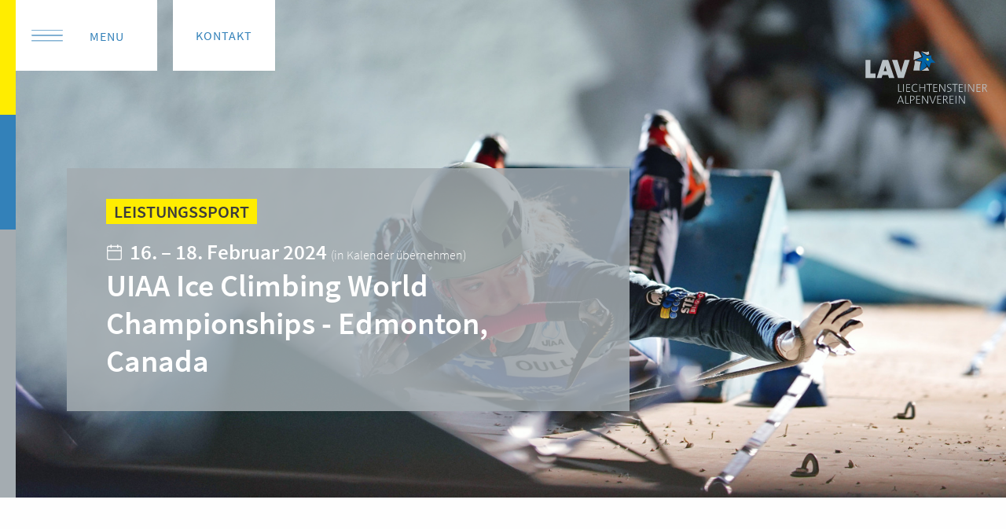

--- FILE ---
content_type: text/html; charset=UTF-8
request_url: https://www.alpenverein.li/events/uiaa-ice-climbing-world-championships-edmonton-canada
body_size: 5924
content:
<!doctype html>
<html class="no-js" lang="de" dir="ltr">
<head>
    <meta charset="utf-8">
    <meta http-equiv="x-ua-compatible" content="ie=edge">
    <meta name="viewport" content="width=device-width, initial-scale=1.0, user-scalable=no">
    
<title>UIAA Ice Climbing World Championships - Edmonton, Canada :: Alpenverein</title>

<meta http-equiv="content-type" content="text/html; charset=UTF-8"/>
<meta name="generator" content="concrete5"/>
<meta name="msapplication-TileImage" content="https://www.alpenverein.li/application/files/2916/7032/9397/ms-icon-144x144.png"/>
<link rel="shortcut icon" href="https://www.alpenverein.li/application/files/6816/7032/9362/favicon.ico" type="image/x-icon"/>
<link rel="icon" href="https://www.alpenverein.li/application/files/6816/7032/9362/favicon.ico" type="image/x-icon"/>
<link rel="apple-touch-icon" href="https://www.alpenverein.li/application/files/3516/7032/9391/apple-icon-114x114.png"/>
<link rel="canonical" href="https://www.alpenverein.li/events/uiaa-ice-climbing-world-championships-edmonton-canada">
<script type="text/javascript">
    var CCM_DISPATCHER_FILENAME = "/index.php";
    var CCM_CID = 3432;
    var CCM_EDIT_MODE = false;
    var CCM_ARRANGE_MODE = false;
    var CCM_IMAGE_PATH = "/concrete/images";
    var CCM_TOOLS_PATH = "/index.php/tools/required";
    var CCM_APPLICATION_URL = "https://www.alpenverein.li";
    var CCM_REL = "";
    var CCM_ACTIVE_LOCALE = "de_CH";
</script>

<script type="text/javascript" src="/concrete/js/jquery.js?ccm_nocache=53bbd3ae9917494e17bbe263248dbea6e2fa4363"></script>
<link href="/application/files/cache/css/7ca9c96926a0183b00de838b61eb30e1fbdfc4c7.css?ccm_nocache=53bbd3ae9917494e17bbe263248dbea6e2fa4363" rel="stylesheet" type="text/css" media="all" data-source="/concrete/css/font-awesome.css?ccm_nocache=53bbd3ae9917494e17bbe263248dbea6e2fa4363 /concrete/css/jquery-magnific-popup.css?ccm_nocache=53bbd3ae9917494e17bbe263248dbea6e2fa4363 /application/css/animate.min.css?ccm_nocache=53bbd3ae9917494e17bbe263248dbea6e2fa4363 /application/js/slick-1.8.1/slick.css?ccm_nocache=53bbd3ae9917494e17bbe263248dbea6e2fa4363 /application/js/slick-1.8.1/slick-theme.css?ccm_nocache=53bbd3ae9917494e17bbe263248dbea6e2fa4363 /concrete/css/jquery-ui.css?ccm_nocache=53bbd3ae9917494e17bbe263248dbea6e2fa4363 /concrete/blocks/search/view.css?ccm_nocache=53bbd3ae9917494e17bbe263248dbea6e2fa4363 /concrete/blocks/social_links/view.css?ccm_nocache=53bbd3ae9917494e17bbe263248dbea6e2fa4363">
    <style type="text/css">.ccm-form h4 {
    font-size: 20px!important;
}
.quantity-wrapper {
    margin-top:15px!important;
    margin-bottom:35px!important;
    
}

.ccm-dashboard-express-form h3 {
    margin-top:15px!important;
    margin-bottom:35px!important;
}</style>
    <meta property ='og:title' content = 'UIAA Ice Climbing World Championships - Edmonton, Canada' /><meta property = 'og:type' content = 'website' /><meta property = 'og:url' content = 'https://www.alpenverein.li/events/uiaa-ice-climbing-world-championships-edmonton-canada' /><meta property = 'og:description' content = '' /><meta name='twitter:card' content='summary_large_image' /><meta name='twitter:title' content='UIAA Ice Climbing World Championships - Edmonton, Canada' /><meta name='twitter:description' content='' /><meta property='og:image' content='https://www.alpenverein.li/application/files/cache/thumbnails/302a56e23ad219de26d4b9706e4fd303.jpg' /><meta name='twitter:image' content='https://www.alpenverein.li/application/files/cache/thumbnails/302a56e23ad219de26d4b9706e4fd303.jpg' />
    <link rel="stylesheet" href="/application/files/cache/css/sw_default/swSkin.css?ts=1753678529" media="all">
</head>


<body class="mac-pc page-id-3432 page-name-uiaa-ice-climbing-world-championships-edmonton-canada">

<div class="ccm-page ccm-page-id-3432 page-type-event-detail-page page-template-default-eventdetail">


<div class="swReset">

    <div id="header-wrapper">
        <div id="header-wrapper-inner">
            <div class="row align-top expanded collapse">
                <div class="columns large-6 medium-6 small-6  header_menu_left">
                    <div class="menu_wrapper">
                        <div class="burger_wrapper" data-toggle="offCanvas">
                            <div class="burger_burger"></div>
                            <div class="burger_text">Menu</div>
                        </div><!--
                        --><div class="kontakt_wrapper">

                            

    <p><a href="/Kontakt">Kontakt</a></p>


                        </div>
                    </div>
                </div>
                <div class="columns large-6 medium-6 small-6 header_menu_right">
                    <div id="logo_wrapper">
                        

    <p><a href="/"><picture><!--[if IE 9]><video style='display: none;'><![endif]--><source srcset="https://www.alpenverein.li/application/files/1616/3914/6060/lav-logo-gross-rgb.svg" media="(min-width: 1200px)"><source srcset="https://www.alpenverein.li/application/files/1616/3914/6060/lav-logo-gross-rgb.svg" media="(min-width: 960px)"><source srcset="https://www.alpenverein.li/application/files/1616/3914/6060/lav-logo-gross-rgb.svg"><!--[if IE 9]></video><![endif]--><img src="https://www.alpenverein.li/application/files/1616/3914/6060/lav-logo-gross-rgb.svg" alt="lav-logo-gross-rgb.svg" height="150" width="212"></picture></a></p>

                    </div>
                </div>
            </div>
        </div>
    </div>
            <div id="fake-header-wrapper"></div>
            <div class="off-canvas-wrapper">
        <div class="off-canvas position-top" id="offCanvas" data-off-canvas data-transition="overlap">
            <div class="off-wrapper">
                <div class="off-wrapper-inside">
                <div class="close-button-menu" aria-label="Close menu"  data-close>
                    <div class="burger_burger"></div>
                   <span>Menu schliessen</span>
                </div>
                

    

<div class="hide-for-small-only">
    <div id="menu-wrapper">
        <ul id="main-navigation" class="dropdown menu align-left" data-dropdown-menu><li class="nav-first"><a href="https://www.alpenverein.li/" target="_self" class="nav-first noSub">Home</a></li><li class=""><a href="https://www.alpenverein.li/veranstaltungen-bergtouren/infos-zu-touren" target="_self" class=" hasSub">Veranstaltungen &amp; Bergtouren</a><ul class="menu"><li class="nav-first"><a href="https://www.alpenverein.li/veranstaltungen-bergtouren/infos-zu-touren" target="_self" class="nav-first noSub">Infos zu Touren</a></li><li class=""><a href="https://www.alpenverein.li/veranstaltungen-bergtouren/aktuelles-programm" target="_self" class=" noSub">Aktuelles Programm</a></li><li class="nav-last"><a href="https://www.alpenverein.li/veranstaltungen-bergtouren/tourenarchiv" target="_self" class="nav-last noSub">Tourenarchiv</a></li></ul></li><li class=""><a href="https://www.alpenverein.li/wandern-klettern/eis-und-kletterturm" target="_self" class=" hasSub">Wandern &amp; Klettern</a><ul class="menu"><li class="nav-first"><a href="https://www.alpenverein.li/wandern-klettern/eis-und-kletterturm" target="_self" class="nav-first noSub">Eis- und Kletterturm plus Gitzi Eisf&auml;lle</a></li><li class=""><a href="https://www.alpenverein.li/wandern-klettern/aktuelles-zur-kletterhalle" target="_self" class=" noSub">Aktuelles zur Kletterhalle</a></li><li class=""><a href="https://www.alpenverein.li/wandern-klettern/wanderwege" target="_self" class=" noSub">Wanderwege</a></li><li class="nav-last"><a href="https://www.alpenverein.li/wandern-klettern/berggipfel" target="_self" class="nav-last noSub">Liechtensteins Berggipfel</a></li></ul></li><li class=""><a href="https://www.alpenverein.li/huetten/gafadurahuette-1428m" target="_self" class=" hasSub">H&uuml;tten</a><ul class="menu"><li class="nav-first"><a href="https://www.alpenverein.li/huetten/gafadurahuette-1428m" target="_self" class="nav-first noSub">Gafadurah&uuml;tte, 1&#039;428m</a></li><li class="nav-last"><a href="https://www.alpenverein.li/huetten/pfaelzerhuette-2108m" target="_self" class="nav-last noSub">Pf&auml;lzerh&uuml;tte, 2&#039;108m</a></li></ul></li><li class=""><a href="https://www.alpenverein.li/eiskletterteam" target="_self" class=" noSub">Eiskletterteam</a></li><li class=""><a href="https://www.alpenverein.li/verein/Mitgliedschaft" target="_self" class=" hasSub">Verein</a><ul class="menu"><li class="nav-first"><a href="https://www.alpenverein.li/verein/Mitgliedschaft" target="_self" class="nav-first noSub">Mitgliedschaft</a></li><li class=""><a href="https://www.alpenverein.li/verein/publikationen" target="_self" class=" noSub">Publikationen</a></li><li class=""><a href="https://www.alpenverein.li/verein/ressorts" target="_self" class=" hasSub">Ressorts</a><ul class="menu"><li class="nav-first"><a href="https://www.alpenverein.li/verein/ressorts" target="_self" class="nav-first noSub">Der Alpenverein</a></li><li class=""><a href="https://www.alpenverein.li/verein/ressorts-1/bauten" target="_self" class=" noSub">Bauten</a></li><li class=""><a href="https://www.alpenverein.li/verein/ressorts-1/finanzen" target="_self" class=" noSub">Finanzen</a></li><li class=""><a href="https://www.alpenverein.li/verein/ressorts/natur-und-umwelt" target="_self" class=" noSub">Natur und Umwelt</a></li><li class=""><a href="https://www.alpenverein.li/verein/ressorts-1/nachwuchs-bergsport" target="_self" class=" hasSub">Nachwuchs Bergsport</a><ul class="menu"><li class="nav-first"><a href="https://www.alpenverein.li/verein/ressorts-1/nachwuchs-bergsport/jube-jugend-am-berg" target="_self" class="nav-first noSub">JuBe-Jugend am Berg</a></li><li class="nav-last"><a href="https://www.alpenverein.li/verein/ressorts-1/nachwuchs-bergsport/eisturm" target="_self" class="nav-last noSub">Eisturm</a></li></ul></li><li class=""><a href="https://www.alpenverein.li/verein/ressorts/alpin-bergsport" target="_self" class=" hasSub">Alpin Bergsport</a><ul class="menu"><li class="nav-first nav-last"><a href="https://www.alpenverein.li/verein/ressorts/alpin-bergsport/alpin-bergsport" target="_self" class="nav-first nav-last noSub">Alpin-Bergsport</a></li></ul></li><li class="nav-last"><a href="https://www.alpenverein.li/verein/ressorts-1/oeffentlichkeitsarbeit" target="_self" class="nav-last noSub">&Ouml;ffentlichkeitsarbeit</a></li></ul></li><li class=""><a href="https://www.alpenverein.li/verein/vereinsorgane" target="_self" class=" noSub">Vereinsorgane</a></li><li class=""><a href="https://www.alpenverein.li/verein/partnerorganisationen" target="_self" class=" noSub">Partnerorganisationen</a></li><li class=""><a href="/index.php?cID=160" target="_self" class=" noSub">Aktuelles</a></li><li class=""><a href="https://www.alpenverein.li/verein/shop" target="_self" class=" noSub">Shop</a></li><li class="nav-last"><a href="https://www.alpenverein.li/verein/fotogalerie" target="_self" class="nav-last noSub">Fotogalerie</a></li></ul></li><li class="nav-last"><a href="https://www.alpenverein.li/kontakt" target="_self" class="nav-last noSub">Kontakt</a></li></ul>    </div>
</div>



                

    
<div id="mobile_menu" class="show-for-small-only"><ul id="responsive-menu" class="vertical menu" data-accordion-menu><li class="nav-first"><a href="https://www.alpenverein.li/" target="_self" class="nav-first noSub">Home</a></li><li class=""><a href="https://www.alpenverein.li/veranstaltungen-bergtouren/infos-zu-touren" target="_self" class=" hasSub">Veranstaltungen &amp; Bergtouren</a><ul class="menu vertical"><li class="nav-first"><a href="https://www.alpenverein.li/veranstaltungen-bergtouren/infos-zu-touren" target="_self" class="nav-first noSub">Infos zu Touren</a></li><li class=""><a href="https://www.alpenverein.li/veranstaltungen-bergtouren/aktuelles-programm" target="_self" class=" noSub">Aktuelles Programm</a></li><li class="nav-last"><a href="https://www.alpenverein.li/veranstaltungen-bergtouren/tourenarchiv" target="_self" class="nav-last noSub">Tourenarchiv</a></li></ul></li><li class=""><a href="https://www.alpenverein.li/wandern-klettern/eis-und-kletterturm" target="_self" class=" hasSub">Wandern &amp; Klettern</a><ul class="menu vertical"><li class="nav-first"><a href="https://www.alpenverein.li/wandern-klettern/eis-und-kletterturm" target="_self" class="nav-first noSub">Eis- und Kletterturm plus Gitzi Eisf&auml;lle</a></li><li class=""><a href="https://www.alpenverein.li/wandern-klettern/aktuelles-zur-kletterhalle" target="_self" class=" noSub">Aktuelles zur Kletterhalle</a></li><li class=""><a href="https://www.alpenverein.li/wandern-klettern/wanderwege" target="_self" class=" noSub">Wanderwege</a></li><li class="nav-last"><a href="https://www.alpenverein.li/wandern-klettern/berggipfel" target="_self" class="nav-last noSub">Liechtensteins Berggipfel</a></li></ul></li><li class=""><a href="https://www.alpenverein.li/huetten/gafadurahuette-1428m" target="_self" class=" hasSub">H&uuml;tten</a><ul class="menu vertical"><li class="nav-first"><a href="https://www.alpenverein.li/huetten/gafadurahuette-1428m" target="_self" class="nav-first noSub">Gafadurah&uuml;tte, 1&#039;428m</a></li><li class="nav-last"><a href="https://www.alpenverein.li/huetten/pfaelzerhuette-2108m" target="_self" class="nav-last noSub">Pf&auml;lzerh&uuml;tte, 2&#039;108m</a></li></ul></li><li class=""><a href="https://www.alpenverein.li/eiskletterteam" target="_self" class=" noSub">Eiskletterteam</a></li><li class=""><a href="https://www.alpenverein.li/verein/Mitgliedschaft" target="_self" class=" hasSub">Verein</a><ul class="menu vertical"><li class="nav-first"><a href="https://www.alpenverein.li/verein/Mitgliedschaft" target="_self" class="nav-first noSub">Mitgliedschaft</a></li><li class=""><a href="https://www.alpenverein.li/verein/publikationen" target="_self" class=" noSub">Publikationen</a></li><li class=""><a href="https://www.alpenverein.li/verein/ressorts" target="_self" class=" hasSub">Ressorts</a><ul class="menu vertical"><li class="nav-first"><a href="https://www.alpenverein.li/verein/ressorts" target="_self" class="nav-first noSub">Der Alpenverein</a></li><li class=""><a href="https://www.alpenverein.li/verein/ressorts-1/bauten" target="_self" class=" noSub">Bauten</a></li><li class=""><a href="https://www.alpenverein.li/verein/ressorts-1/finanzen" target="_self" class=" noSub">Finanzen</a></li><li class=""><a href="https://www.alpenverein.li/verein/ressorts/natur-und-umwelt" target="_self" class=" noSub">Natur und Umwelt</a></li><li class=""><a href="https://www.alpenverein.li/verein/ressorts-1/nachwuchs-bergsport" target="_self" class=" hasSub">Nachwuchs Bergsport</a><ul class="menu vertical"><li class="nav-first"><a href="https://www.alpenverein.li/verein/ressorts-1/nachwuchs-bergsport/jube-jugend-am-berg" target="_self" class="nav-first noSub">JuBe-Jugend am Berg</a></li><li class="nav-last"><a href="https://www.alpenverein.li/verein/ressorts-1/nachwuchs-bergsport/eisturm" target="_self" class="nav-last noSub">Eisturm</a></li></ul></li><li class=""><a href="https://www.alpenverein.li/verein/ressorts/alpin-bergsport" target="_self" class=" hasSub">Alpin Bergsport</a><ul class="menu vertical"><li class="nav-first nav-last"><a href="https://www.alpenverein.li/verein/ressorts/alpin-bergsport/alpin-bergsport" target="_self" class="nav-first nav-last noSub">Alpin-Bergsport</a></li></ul></li><li class="nav-last"><a href="https://www.alpenverein.li/verein/ressorts-1/oeffentlichkeitsarbeit" target="_self" class="nav-last noSub">&Ouml;ffentlichkeitsarbeit</a></li></ul></li><li class=""><a href="https://www.alpenverein.li/verein/vereinsorgane" target="_self" class=" noSub">Vereinsorgane</a></li><li class=""><a href="https://www.alpenverein.li/verein/partnerorganisationen" target="_self" class=" noSub">Partnerorganisationen</a></li><li class=""><a href="/index.php?cID=160" target="_self" class=" noSub">Aktuelles</a></li><li class=""><a href="https://www.alpenverein.li/verein/shop" target="_self" class=" noSub">Shop</a></li><li class="nav-last"><a href="https://www.alpenverein.li/verein/fotogalerie" target="_self" class="nav-last noSub">Fotogalerie</a></li></ul></li><li class="nav-last"><a href="https://www.alpenverein.li/kontakt" target="_self" class="nav-last noSub">Kontakt</a></li></ul></div>
                <div class="footer_nav">
                    

        <form action="https://www.alpenverein.li/suchresultate" method="get" class="ccm-search-block-form"><input name="search_paths[]" type="hidden"
             value="" /><input name="query" type="text" value=""
         class="ccm-search-block-text" /> <input name="submit" type="submit" value="suchen"
              class="btn btn-default ccm-search-block-submit" />

</form>


    
<ul id="main-navigation-footer" class="vertical menu" data-accordion-menu><li class="nav-first"><a href="/verein/shop" target="_self" class="nav-first noSub">Shop</a></li><li class=""><a href="/verein/fotogalerie" target="_self" class=" noSub">Fotogalerie</a></li><li class=""><a href="https://www.alpenverein.li/footer/links" target="_self" class=" noSub">Links</a></li><li class=""><a href="https://www.alpenverein.li/datenschutz" target="_self" class=" noSub">Datenschutz</a></li><li class="nav-last"><a href="https://www.alpenverein.li/impressum" target="_self" class="nav-last noSub">Impressum</a></li></ul>


    
<div id="ccm-block-social-links1887" class="ccm-block-social-links">
    <ul class="list-inline">
                <li>
                <a target="_blank" rel="noopener noreferrer" href="https://www.facebook.com/alpenverein.li"
                    aria-label="Facebook"><i class="fa fa-facebook" aria-hidden="true" title="Facebook"></i></a>
            </li>
                    <li>
                <a target="_blank" rel="noopener noreferrer" href="https://www.instagram.com/alpenverein_li"
                    aria-label="Instagram"><i class="fa fa-instagram" aria-hidden="true" title="Instagram"></i></a>
            </li>
            </ul>
</div>

                </div>
                </div>
            </div>
        </div>
        <div class="off-canvas-content" data-off-canvas-content>
            <div class="all-except-footer"> <!-- this div is closed on footer element -->

                <!-- Header Image -->
                                <!-- End Header Image --><div id="header_image_wrapper">
	<div class="header_image_wrapper_inside">
		<div class="row expanded collapse">
			<div class="columns large-12 medium-12 small-12 col-slider-image">
				<div class="header_image_item">
																		<div class="header_image"
								 style="background-image: url(https://www.alpenverein.li/application/files/cache/thumbnails/84009d578df1f16459775aa49a64a65f.jpg);background-position: center  bottom"></div>
																<div class="image-caption">
						<div class="container">
							<div class="image-content">
								<div class="categories">
									<h3><mark>Leistungssport</mark></h3> 								</div>
								<div class="sw-date">
																																																							16. &ndash;  18. Februar 2024																																																			<span class="ics-span">
										(<a href="/generate_ics?pageIds=3432"
											class="ics-generation-link">in Kalender übernehmen</a>)
									</span>
								</div>
								<h2>UIAA Ice Climbing World Championships - Edmonton, Canada</h2>
							</div>
						</div>
					</div>
				</div>
			</div>
		</div>
	</div>
</div>
<div id="main-wrapper" class="event_detail">

	<div class="sw-wrapper sw-detail-wrapper sw-entity-event-detail">
		<h2 class="page-title-blue"><span>Details</span></h2>
		<div class="row align-justify">
			<div class="xlarge-7 large-6 medium-6 small-12 columns col_content_left">

				<div class="sw-description">
					
					<p><a href="https://iceclimbing.sport/events/?id=91">weitere Details</a></p>

<p>Wir w&uuml;nschen unseren Teilnehmern viel Power und Gl&uuml;ck!</p>
					<div class="sw-extra-description">
											</div>
				</div>
			</div>

			<div class="xlarge-5 large-6 medium-6 small-12 columns col_content_right hasImage">
				<div class="right_wrapper">
											<div class="sw-image">
							<a href="https://www.alpenverein.li/application/files/cache/thumbnails/42d8b665ba87e08dec20a851c467225e.jpg" data-lightbox>
								<img data-src="https://www.alpenverein.li/application/files/cache/thumbnails/ae5d2b210e54a427c1ca4da5945c2b02.jpg"
									 src="https://www.alpenverein.li/application/files/cache/thumbnails/ae5d2b210e54a427c1ca4da5945c2b02.jpg" alt=""/>
							</a>
						</div>
										<div class="info_box">
						<div class="news_social_icons_wrapper">
							<h4>Teilen:</h4>
														<div class="social_icons">
								<a href="#MAIL:&#63;&#98;&#111;&#100;&#121;&#61;&#73;&#99;&#104;&#32;&#104;&#97;&#98;&#101;&#32;&#97;&#117;&#102;&#32;&#97;&#108;&#112;&#101;&#110;&#118;&#101;&#114;&#101;&#105;&#110;&#46;&#108;&#105;&#32;&#101;&#105;&#110;&#101;&#32;&#105;&#110;&#116;&#101;&#114;&#101;&#115;&#115;&#97;&#110;&#116;&#101;&#32;&#83;&#101;&#105;&#116;&#101;&#32;&#101;&#110;&#116;&#100;&#101;&#99;&#107;&#116;&#58;&#37;&#48;&#65;&#37;&#48;&#65;&#85;&#73;&#65;&#65;&#32;&#73;&#99;&#101;&#32;&#67;&#108;&#105;&#109;&#98;&#105;&#110;&#103;&#32;&#87;&#111;&#114;&#108;&#100;&#32;&#67;&#104;&#97;&#109;&#112;&#105;&#111;&#110;&#115;&#104;&#105;&#112;&#115;&#32;&#45;&#32;&#69;&#100;&#109;&#111;&#110;&#116;&#111;&#110;&#44;&#32;&#67;&#97;&#110;&#97;&#100;&#97;&#37;&#48;&#65;&#104;&#116;&#116;&#112;&#115;&#58;&#47;&#47;&#119;&#119;&#119;&#46;&#97;&#108;&#112;&#101;&#110;&#118;&#101;&#114;&#101;&#105;&#110;&#46;&#108;&#105;&#47;&#101;&#118;&#101;&#110;&#116;&#115;&#47;&#117;&#105;&#97;&#97;&#45;&#105;&#99;&#101;&#45;&#99;&#108;&#105;&#109;&#98;&#105;&#110;&#103;&#45;&#119;&#111;&#114;&#108;&#100;&#45;&#99;&#104;&#97;&#109;&#112;&#105;&#111;&#110;&#115;&#104;&#105;&#112;&#115;&#45;&#101;&#100;&#109;&#111;&#110;&#116;&#111;&#110;&#45;&#99;&#97;&#110;&#97;&#100;&#97;&#38;&#115;&#117;&#98;&#106;&#101;&#99;&#116;&#61;&#85;&#73;&#65;&#65;&#37;&#50;&#48;&#73;&#99;&#101;&#37;&#50;&#48;&#67;&#108;&#105;&#109;&#98;&#105;&#110;&#103;&#37;&#50;&#48;&#87;&#111;&#114;&#108;&#100;&#37;&#50;&#48;&#67;&#104;&#97;&#109;&#112;&#105;&#111;&#110;&#115;&#104;&#105;&#112;&#115;&#37;&#50;&#48;&#45;&#37;&#50;&#48;&#69;&#100;&#109;&#111;&#110;&#116;&#111;&#110;&#37;&#50;&#67;&#37;&#50;&#48;&#67;&#97;&#110;&#97;&#100;&#97;&#37;&#50;&#48;&#97;&#117;&#102;&#37;&#50;&#48;&#97;&#108;&#112;&#101;&#110;&#118;&#101;&#114;&#101;&#105;&#110;&#46;&#108;&#105;"
								   class="obfuscated-link news_social_icon news_email"></a><!--
                            --><a class="news_social_icon news_facebook" target="_blank"
								  href="https://facebook.com/sharer/sharer.php?u=https%3A%2F%2Fwww.alpenverein.li%2Fevents%2Fuiaa-ice-climbing-world-championships-edmonton-canada"></a><!--
                            --><a class="news_social_icon news_whatsup" target="_blank"
								  href="https://api.whatsapp.com/send?text=https%3A%2F%2Fwww.alpenverein.li%2Fevents%2Fuiaa-ice-climbing-world-championships-edmonton-canada"
								  data-action="share/whatsapp/share"></a><!--
                            --><a class="news_social_icon news_twitter" target="_blank"
								  href="https://twitter.com/intent/tweet?url=https%3A%2F%2Fwww.alpenverein.li%2Fevents%2Fuiaa-ice-climbing-world-championships-edmonton-canada"></a>
							</div>
						</div>
											</div>
				</div>
			</div>

		</div>

	</div>

	
	
	<div class="sw-extra-container-top">
			</div>


	

	
	<div class="sw-extra-container-bottom">
			</div>
</div><!-- events detail -->
</div> <!--this is the enclosure of .all-except-footer div in header element-->
<div id="footer-wrapper">
    <div class="row align-justify align-top collapse">

                <div class="columns xxlarge-8 xlarge-8 large-12 medium-12 small-12 end col_footer_text">
            <div class="row">
                                    <div class="large-4 medium-4 small-12 columns">
                        

    <h3>LAV Sekretariat</h3>

<p>Liechtensteiner Alpenverein<br />
Aeulestrasse 72 | 9490 Vaduz<br />
F&uuml;rstentum Liechtenstein</p>

<p><a href="tel:004232329812">+423 232 98 12</a><br />
<a class="obfuscated-link" href="#MAIL:&#105;&#110;&#102;&#111;&#40;&#97;&#116;&#41;&#97;&#108;&#112;&#101;&#110;&#118;&#101;&#114;&#101;&#105;&#110;&#46;&#108;&#105;"><span class="obfuscated-link-text">&#105;&#110;&#102;&#111;&#40;&#97;&#116;&#41;&#97;&#108;&#112;&#101;&#110;&#118;&#101;&#114;&#101;&#105;&#110;&#46;&#108;&#105;</span></a></p>

<p>Kontoverbindung:<br />
Liechteinische Landesbank, Vaduz<br />
IBAN: LI63 0880 0000 0203 3540 2<br />
Liechtensteiner Alpenverein, Vaduz</p>



    <h3>&Ouml;ffnungszeiten B&uuml;ro<br />
Liechtensteiner Alpenverein</h3>

<p>Montag &ndash; Freitag<br />
8.30 &ndash; 11.30 Uhr</p>

<p>Samstag, Sonntag<br />
sowie an Feiertagen geschlossen.</p>

                    </div>
                                                                    <div class="large-4 medium-4 small-12 columns">
                        

    <h3>Bergh&uuml;tten</h3>

<p><span class="text-shadow"><a href="https://www.alpenverein.li/huetten/gafadurahuette-1428m"><strong>Gafadurah&uuml;tte</strong></a></span><br />
Silke und Thomas Tschiggfrei<br />
&nbsp;<a href="tel:+423 787 14 28">+423 787 14 28</a>&nbsp;<br />
<a class="obfuscated-link" href="#MAIL:&#103;&#97;&#102;&#97;&#100;&#117;&#114;&#97;&#104;&#117;&#101;&#116;&#116;&#101;&#40;&#97;&#116;&#41;&#97;&#108;&#112;&#101;&#110;&#118;&#101;&#114;&#101;&#105;&#110;&#46;&#108;&#105;"><span class="obfuscated-link-text">&#103;&#97;&#102;&#97;&#100;&#117;&#114;&#97;&#104;&#117;&#101;&#116;&#116;&#101;&#40;&#97;&#116;&#41;&#97;&#108;&#112;&#101;&#110;&#118;&#101;&#114;&#101;&#105;&#110;&#46;&#108;&#105;</span></a></p>

<p><strong><span class="text-shadow"><a class="h1" href="https://www.alpenverein.li/huetten/pfaelzerhuette-2108m">Pf&auml;lzerh&uuml;tte</a></span></strong><br />
Stefanie Ritter, P&auml;chterin<br />
<a href="tel:+423 263 36 79">&nbsp;+423 263 36 79</a> w&auml;hrend der Saison<br />
<a class="obfuscated-link" href="#MAIL:&#112;&#102;&#97;&#101;&#108;&#122;&#101;&#114;&#104;&#117;&#101;&#116;&#116;&#101;&#40;&#97;&#116;&#41;&#97;&#108;&#112;&#101;&#110;&#118;&#101;&#114;&#101;&#105;&#110;&#46;&#108;&#105;"><span class="obfuscated-link-text">&#112;&#102;&#97;&#101;&#108;&#122;&#101;&#114;&#104;&#117;&#101;&#116;&#116;&#101;&#40;&#97;&#116;&#41;&#97;&#108;&#112;&#101;&#110;&#118;&#101;&#114;&#101;&#105;&#110;&#46;&#108;&#105;</span></a>&nbsp;</p>



    <a href="https://www.kulturlegi.ch/" target="_blank" rel="noopener noreferrer"><img src="/application/files/6917/1498/5161/logo_kule.svg" alt="" width="160" class="ccm-svg ccm-image-block img-responsive bID-1979"></a>
                    </div>
                            </div>
            <div class="row align-bottom">
                                    <div class="medium-4 small-12 columns col_footer_footer_1">
                        

    
<div id="ccm-block-social-links1884" class="ccm-block-social-links">
    <ul class="list-inline">
                <li>
                <a target="_blank" rel="noopener noreferrer" href="https://www.facebook.com/alpenverein.li"
                    aria-label="Facebook"><i class="fa fa-facebook" aria-hidden="true" title="Facebook"></i></a>
            </li>
                    <li>
                <a target="_blank" rel="noopener noreferrer" href="https://www.instagram.com/alpenverein_li"
                    aria-label="Instagram"><i class="fa fa-instagram" aria-hidden="true" title="Instagram"></i></a>
            </li>
            </ul>
</div>

                    </div>
                                                    <div class="medium-4 small-12 columns end col_footer_footer_2">
                        

    <p><a href="/Footer/Impressum">Impressum</a> | <a href="/Footer/Datenschutz">Datenschutz</a></p>

                    </div>
                            </div>
        </div>
        <div class="columns xxlarge-4 xlarge-4 large-12 medium-12 small-12 col_googlemaps_wrapper">
            <div class="row collapse">
                                    <div class="large-12 medium-12 small-12 columns col_googlemaps">
                        

    <a href="https://www.alpenverein.li/kontakt" ><img src="/application/files/5116/2823/4806/LAV_Kroki_def_neu.svg" alt="" width="500" height="500" class="ccm-svg ccm-image-block img-responsive bID-1841"></a>
                    </div>
                            </div>
        </div>
</div>
</div>
<div id="scroll-to-top" class="scroll-to-top-js">
</div>

</div>
</div>


</div>
</div>

<script type="text/javascript">
	var _paq = _paq || [];
	_paq.push(['trackPageView']);
	_paq.push(['enableLinkTracking']);
	(function () {
		var u = (("https:" == document.location.protocol) ? "https" : "http") + "://analytics.sitewalk.com/";
		_paq.push(['setTrackerUrl', u + 'piwik.php']);
		_paq.push(['setSiteId', 47]);
		var d = document, g = d.createElement('script'), s = d.getElementsByTagName('script')[0]; g.type = 'text/javascript';
		g.defer = true; g.async = true; g.src = u + 'piwik.js'; s.parentNode.insertBefore(g, s);
	})();
</script>
<noscript>
	<p>
		<img src="http://analytics.sitewalk.com/piwik.php?idsite=47" style="border: 0;" alt="" />
	</p>
</noscript><script type="text/javascript" src="/application/files/cache/js/92981dd23fdd1cffe0e4760525027a6f9aa1c43e.js?ccm_nocache=53bbd3ae9917494e17bbe263248dbea6e2fa4363" data-source="/packages/automatic_email_obfuscator/js/email_deobfuscator_html.js?ccm_nocache=9ff4120c2315a5db674958e00529bc95c08b0e76 /concrete/js/jquery-magnific-popup.js?ccm_nocache=53bbd3ae9917494e17bbe263248dbea6e2fa4363 /concrete/js/lightbox.js?ccm_nocache=53bbd3ae9917494e17bbe263248dbea6e2fa4363 /application/js/jquery.waypoints.min.js?ccm_nocache=53bbd3ae9917494e17bbe263248dbea6e2fa4363 /application/js/foundation.min.js?ccm_nocache=53bbd3ae9917494e17bbe263248dbea6e2fa4363 /application/js/slick-1.8.1/slick.js?ccm_nocache=53bbd3ae9917494e17bbe263248dbea6e2fa4363 /application/js/jQuery.loadScroll.js?ccm_nocache=53bbd3ae9917494e17bbe263248dbea6e2fa4363 /application/js/masonry.pkgd.min.js?ccm_nocache=53bbd3ae9917494e17bbe263248dbea6e2fa4363 /application/js/shuffle/shuffle.min.js?ccm_nocache=53bbd3ae9917494e17bbe263248dbea6e2fa4363"></script>
<script type="text/javascript" src="/concrete/js/jquery-ui.js?ccm_nocache=53bbd3ae9917494e17bbe263248dbea6e2fa4363"></script>
<script type="text/javascript" src="/application/files/cache/js/7a1f16ddc0ddcd3227c955261f694f25fa9d6d04.js?ccm_nocache=53bbd3ae9917494e17bbe263248dbea6e2fa4363" data-source="/ccm/assets/localization/jquery/ui/js /concrete/blocks/image/view.js?ccm_nocache=53bbd3ae9917494e17bbe263248dbea6e2fa4363"></script>
<script src="/application/themes/sw_default/js/app.js"></script>
<script async src="/application/themes/sw_default/js/Hyphenator.js" type="text/javascript"></script>



</body>
</html>


--- FILE ---
content_type: text/css; charset=utf-8
request_url: https://www.alpenverein.li/application/files/cache/css/sw_default/swSkin.css?ts=1753678529
body_size: 31641
content:
@font-face{font-family:'Source Sans Pro';font-style:normal;font-weight:300;src:url("/application/themes/sw_default/css/fonts/SourceSansPro/SourceSansPro-Light.ttf") format('truetype')}@font-face{font-family:'Source Sans Pro';font-style:italic;font-weight:300;src:url("/application/themes/sw_default/css/fonts/SourceSansPro/SourceSansPro-LightItalic.ttf") format('truetype')}@font-face{font-family:'Source Sans Pro';font-style:normal;font-weight:400;src:url("/application/themes/sw_default/css/fonts/SourceSansPro/SourceSansPro-Regular.ttf") format('truetype')}@font-face{font-family:'Source Sans Pro';font-style:italic;font-weight:400;src:url("/application/themes/sw_default/css/fonts/SourceSansPro/SourceSansPro-Italic.ttf") format('truetype')}@font-face{font-family:'Source Sans Pro';font-style:normal;font-weight:600;src:url("/application/themes/sw_default/css/fonts/SourceSansPro/SourceSansPro-SemiBold.ttf") format('truetype')}@font-face{font-family:'Source Sans Pro';font-style:italic;font-weight:600;src:url("/application/themes/sw_default/css/fonts/SourceSansPro/SourceSansPro-SemiBoldItalic.ttf") format('truetype')}@font-face{font-family:'Source Sans Pro';font-style:normal;font-weight:700;src:url("/application/themes/sw_default/css/fonts/SourceSansPro/SourceSansPro-Bold.ttf") format('truetype')}@font-face{font-family:'Source Sans Pro';font-style:italic;font-weight:700;src:url("/application/themes/sw_default/css/fonts/SourceSansPro/SourceSansPro-BoldItalic.ttf") format('truetype')}@font-face{font-family:'Source Sans Pro';font-style:normal;font-weight:900;src:url("/application/themes/sw_default/css/fonts/SourceSansPro/SourceSansPro-Black.ttf") format('truetype')}@font-face{font-family:'Source Sans Pro';font-style:italic;font-weight:900;src:url("/application/themes/sw_default/css/fonts/SourceSansPro/SourceSansPro-BlackItalic.ttf") format('truetype')}@charset "UTF-8";/*! normalize-scss | MIT/GPLv2 License | bit.ly/normalize-scss */html{font-family:sans-serif;line-height:1.15;-ms-text-size-adjust:100%;-webkit-text-size-adjust:100%}body{margin:0}article,aside,footer,header,nav,section{display:block}h1{font-size:2em;margin:.67em 0}figcaption,figure{display:block}figure{margin:1em 40px}hr{box-sizing:content-box;height:0;overflow:visible}main{display:block}pre{font-family:monospace,monospace;font-size:1em}a{background-color:transparent;-webkit-text-decoration-skip:objects}a:active,a:hover{outline-width:0}abbr[title]{border-bottom:none;text-decoration:underline;text-decoration:underline dotted}b,strong{font-weight:inherit}b,strong{font-weight:bolder}code,kbd,samp{font-family:monospace,monospace;font-size:1em}dfn{font-style:italic}mark{background-color:#ff0;color:#000}small{font-size:80%}sub,sup{font-size:75%;line-height:0;position:relative;vertical-align:baseline}sub{bottom:-0.25em}sup{top:-0.5em}audio,video{display:inline-block}audio:not([controls]){display:none;height:0}img{border-style:none}svg:not(:root){overflow:hidden}button,input,optgroup,select,textarea{font-family:sans-serif;font-size:100%;line-height:1.15;margin:0}button{overflow:visible}button,select{text-transform:none}button,html [type="button"],[type="reset"],[type="submit"]{-webkit-appearance:button}button::-moz-focus-inner,[type="button"]::-moz-focus-inner,[type="reset"]::-moz-focus-inner,[type="submit"]::-moz-focus-inner{border-style:none;padding:0}button:-moz-focusring,[type="button"]:-moz-focusring,[type="reset"]:-moz-focusring,[type="submit"]:-moz-focusring{outline:1px dotted ButtonText}input{overflow:visible}[type="checkbox"],[type="radio"]{box-sizing:border-box;padding:0}[type="number"]::-webkit-inner-spin-button,[type="number"]::-webkit-outer-spin-button{height:auto}[type="search"]{-webkit-appearance:textfield;outline-offset:-2px}[type="search"]::-webkit-search-cancel-button,[type="search"]::-webkit-search-decoration{-webkit-appearance:none}::-webkit-file-upload-button{-webkit-appearance:button;font:inherit}fieldset{border:1px solid #c0c0c0;margin:0 2px;padding:.35em .625em .75em}legend{box-sizing:border-box;display:table;max-width:100%;padding:0;color:inherit;white-space:normal}progress{display:inline-block;vertical-align:baseline}textarea{overflow:auto}details{display:block}summary{display:list-item}menu{display:block}canvas{display:inline-block}template{display:none}[hidden]{display:none}.foundation-mq{font-family:"small=0&medium=840px&large=1024px&xlarge=1340px&xxlarge=1440px"}html{box-sizing:border-box;font-size:100%}*,*::before,*::after{box-sizing:inherit}body{margin:0;padding:0;background:#fefefe;font-family:"Helvetica Neue",Helvetica,Roboto,Arial,sans-serif;font-weight:normal;line-height:1.5;color:#0a0a0a;-webkit-font-smoothing:antialiased;-moz-osx-font-smoothing:grayscale}img{display:inline-block;vertical-align:middle;max-width:100%;height:auto;-ms-interpolation-mode:bicubic}textarea{height:auto;min-height:50px;border-radius:3px}select{width:100%;border-radius:3px}.map_canvas img,.map_canvas embed,.map_canvas object,.mqa-display img,.mqa-display embed,.mqa-display object{max-width:none !important}button{padding:0;-webkit-appearance:none;-moz-appearance:none;appearance:none;border:0;border-radius:3px;background:transparent;line-height:1}[data-whatinput='mouse'] button{outline:0}.is-visible{display:block !important}.is-hidden{display:none !important}div,dl,dt,dd,ul,ol,li,h1,h2,h3,h4,h5,h6,pre,form,p,blockquote,th,td{margin:0;padding:0}p{margin-bottom:1rem;font-size:inherit;line-height:1.6;text-rendering:optimizeLegibility}em,i{font-style:italic;line-height:inherit}strong,b{font-weight:bold;line-height:inherit}small{font-size:80%;line-height:inherit}h1,h2,h3,h4,h5,h6{font-family:"Helvetica Neue",Helvetica,Roboto,Arial,sans-serif;font-style:normal;font-weight:normal;color:inherit;text-rendering:optimizeLegibility}h1 small,h2 small,h3 small,h4 small,h5 small,h6 small{line-height:0;color:#cacaca}h1{font-size:1.5rem;line-height:1.4;margin-top:0;margin-bottom:0.5rem}h2{font-size:1.25rem;line-height:1.4;margin-top:0;margin-bottom:0.5rem}h3{font-size:1.1875rem;line-height:1.4;margin-top:0;margin-bottom:0.5rem}h4{font-size:1.125rem;line-height:1.4;margin-top:0;margin-bottom:0.5rem}h5{font-size:1.0625rem;line-height:1.4;margin-top:0;margin-bottom:0.5rem}h6{font-size:1rem;line-height:1.4;margin-top:0;margin-bottom:0.5rem}@media print,screen and (min-width:840px){h1{font-size:3rem}h2{font-size:2.5rem}h3{font-size:1.9375rem}h4{font-size:1.5625rem}h5{font-size:1.25rem}h6{font-size:1rem}}a{line-height:inherit;color:#ff6a00;text-decoration:none;cursor:pointer}a:hover,a:focus{color:#c50}a img{border:0}hr{clear:both;max-width:1820px;height:0;margin:1.25rem auto;border-top:0;border-right:0;border-bottom:1px solid #cacaca;border-left:0}ul,ol,dl{margin-bottom:1rem;list-style-position:outside;line-height:1.6}li{font-size:inherit}ul{margin-left:1.25rem;list-style-type:disc}ol{margin-left:1.25rem}ul ul,ol ul,ul ol,ol ol{margin-left:1.25rem;margin-bottom:0}dl{margin-bottom:1rem}dl dt{margin-bottom:0.3rem;font-weight:bold}blockquote{margin:0 0 1rem;padding:.5625rem 1.25rem 0 1.1875rem;border-left:1px solid #cacaca}blockquote,blockquote p{line-height:1.6;color:#8a8a8a}cite{display:block;font-size:0.8125rem;color:#8a8a8a}cite:before{content:"— "}abbr{border-bottom:1px dotted #0a0a0a;color:#0a0a0a;cursor:help}figure{margin:0}code{padding:.125rem .3125rem .0625rem;border:1px solid #cacaca;background-color:#e6e6e6;font-family:Consolas,"Liberation Mono",Courier,monospace;font-weight:normal;color:#0a0a0a}kbd{margin:0;padding:.125rem .25rem 0;background-color:#e6e6e6;font-family:Consolas,"Liberation Mono",Courier,monospace;color:#0a0a0a;border-radius:3px}.subheader{margin-top:0.2rem;margin-bottom:0.5rem;font-weight:normal;line-height:1.4;color:#8a8a8a}.lead{font-size:125%;line-height:1.6}.stat{font-size:2.5rem;line-height:1}p+.stat{margin-top:-1rem}.no-bullet{margin-left:0;list-style:none}.text-left{text-align:left}.text-right{text-align:right}.text-center{text-align:center}.text-justify{text-align:justify}@media print,screen and (min-width:840px){.medium-text-left{text-align:left}.medium-text-right{text-align:right}.medium-text-center{text-align:center}.medium-text-justify{text-align:justify}}@media print,screen and (min-width:1024px){.large-text-left{text-align:left}.large-text-right{text-align:right}.large-text-center{text-align:center}.large-text-justify{text-align:justify}}.show-for-print{display:none !important}@media print{*{background:transparent !important;box-shadow:none !important;color:black !important;text-shadow:none !important}.show-for-print{display:block !important}.hide-for-print{display:none !important}table.show-for-print{display:table !important}thead.show-for-print{display:table-header-group !important}tbody.show-for-print{display:table-row-group !important}tr.show-for-print{display:table-row !important}td.show-for-print{display:table-cell !important}th.show-for-print{display:table-cell !important}a,a:visited{text-decoration:underline}a[href]:after{content:" (" attr(href) ")"}.ir a:after,a[href^='javascript:']:after,a[href^='#']:after{content:''}abbr[title]:after{content:" (" attr(title) ")"}pre,blockquote{border:1px solid #8a8a8a;page-break-inside:avoid}thead{display:table-header-group}tr,img{page-break-inside:avoid}img{max-width:100% !important}@page{margin:0.5cm}p,h2,h3{orphans:3;widows:3}h2,h3{page-break-after:avoid}}[type='text'],[type='password'],[type='date'],[type='datetime'],[type='datetime-local'],[type='month'],[type='week'],[type='email'],[type='number'],[type='search'],[type='tel'],[type='time'],[type='url'],[type='color'],textarea{display:block;box-sizing:border-box;width:100%;height:2.4375rem;margin:0 0 1rem;padding:0.5rem;border:1px solid #cacaca;border-radius:3px;background-color:#fefefe;box-shadow:inset 0 1px 2px rgba(10,10,10,0.1);font-family:inherit;font-size:1rem;font-weight:normal;color:#0a0a0a;transition:box-shadow .5s,border-color .25s ease-in-out;-webkit-appearance:none;-moz-appearance:none;appearance:none}[type='text']:focus,[type='password']:focus,[type='date']:focus,[type='datetime']:focus,[type='datetime-local']:focus,[type='month']:focus,[type='week']:focus,[type='email']:focus,[type='number']:focus,[type='search']:focus,[type='tel']:focus,[type='time']:focus,[type='url']:focus,[type='color']:focus,textarea:focus{outline:none;border:1px solid #8a8a8a;background-color:#fefefe;box-shadow:0 0 5px #cacaca;transition:box-shadow .5s,border-color .25s ease-in-out}textarea{max-width:100%}textarea[rows]{height:auto}input::-webkit-input-placeholder,textarea::-webkit-input-placeholder{color:#cacaca}input::-moz-placeholder,textarea::-moz-placeholder{color:#cacaca}input:-ms-input-placeholder,textarea:-ms-input-placeholder{color:#cacaca}input::placeholder,textarea::placeholder{color:#cacaca}input:disabled,input[readonly],textarea:disabled,textarea[readonly]{background-color:#e6e6e6;cursor:not-allowed}[type='submit'],[type='button']{-webkit-appearance:none;-moz-appearance:none;appearance:none;border-radius:3px}input[type='search']{box-sizing:border-box}[type='file'],[type='checkbox'],[type='radio']{margin:0 0 1rem}[type='checkbox']+label,[type='radio']+label{display:inline-block;vertical-align:baseline;margin-left:0.5rem;margin-right:1rem;margin-bottom:0}[type='checkbox']+label[for],[type='radio']+label[for]{cursor:pointer}label>[type='checkbox'],label>[type='radio']{margin-right:0.5rem}[type='file']{width:100%}label{display:block;margin:0;font-size:0.875rem;font-weight:normal;line-height:1.8;color:#0a0a0a}label.middle{margin:0 0 1rem;padding:.5625rem 0}.help-text{margin-top:-0.5rem;font-size:0.8125rem;font-style:italic;color:#0a0a0a}.input-group{display:-ms-flexbox;display:flex;width:100%;margin-bottom:1rem;-ms-flex-align:stretch;align-items:stretch}.input-group>:first-child{border-radius:3px 0 0 3px}.input-group>:last-child>*{border-radius:0 3px 3px 0}.input-group-label,.input-group-field,.input-group-button,.input-group-button a,.input-group-button input,.input-group-button button,.input-group-button label{margin:0;white-space:nowrap}.input-group-label{padding:0 1rem;border:1px solid #cacaca;background:#e6e6e6;color:#0a0a0a;text-align:center;white-space:nowrap;display:-ms-flexbox;display:flex;-ms-flex:0 0 auto;flex:0 0 auto;-ms-flex-align:center;align-items:center}.input-group-label:first-child{border-right:0}.input-group-label:last-child{border-left:0}.input-group-field{border-radius:0;-ms-flex:1 1 0px;flex:1 1 0px;height:auto;min-width:0}.input-group-button{padding-top:0;padding-bottom:0;text-align:center;-ms-flex:0 0 auto;flex:0 0 auto}.input-group-button a,.input-group-button input,.input-group-button button,.input-group-button label{height:2.5rem;padding-top:0;padding-bottom:0;font-size:1rem}fieldset{margin:0;padding:0;border:0}legend{max-width:100%;margin-bottom:0.5rem}.fieldset{margin:1.125rem 0;padding:1.25rem;border:1px solid #cacaca}.fieldset legend{margin:0;margin-left:-0.1875rem;padding:0 .1875rem;background:#fefefe}select{height:2.4375rem;margin:0 0 1rem;padding:0.5rem;-webkit-appearance:none;-moz-appearance:none;appearance:none;border:1px solid #cacaca;border-radius:3px;background-color:#fefefe;font-family:inherit;font-size:1rem;line-height:normal;color:#0a0a0a;background-image:url("data:image/svg+xml;utf8,<svg xmlns='http://www.w3.org/2000/svg' version='1.1' width='32' height='24' viewBox='0 0 32 24'><polygon points='0,0 32,0 16,24' style='fill: rgb%28138, 138, 138%29'></polygon></svg>");background-origin:content-box;background-position:right -1rem center;background-repeat:no-repeat;background-size:9px 6px;padding-right:1.5rem;transition:box-shadow .5s,border-color .25s ease-in-out}@media screen and (min-width:0){select{background-image:url("[data-uri]")}}select:focus{outline:none;border:1px solid #8a8a8a;background-color:#fefefe;box-shadow:0 0 5px #cacaca;transition:box-shadow .5s,border-color .25s ease-in-out}select:disabled{background-color:#e6e6e6;cursor:not-allowed}select::-ms-expand{display:none}select[multiple]{height:auto;background-image:none}.is-invalid-input:not(:focus){border-color:#c60f13;background-color:#f8e6e7}.is-invalid-input:not(:focus)::-webkit-input-placeholder{color:#c60f13}.is-invalid-input:not(:focus)::-moz-placeholder{color:#c60f13}.is-invalid-input:not(:focus):-ms-input-placeholder{color:#c60f13}.is-invalid-input:not(:focus)::placeholder{color:#c60f13}.is-invalid-label{color:#c60f13}.form-error{display:none;margin-top:-0.5rem;margin-bottom:1rem;font-size:0.75rem;font-weight:bold;color:#c60f13}.form-error.is-visible{display:block}.float-left{float:left !important}.float-right{float:right !important}.float-center{display:block;margin-right:auto;margin-left:auto}.clearfix::before,.clearfix::after{display:table;content:' ';-ms-flex-preferred-size:0;flex-basis:0;-ms-flex-order:1;order:1}.clearfix::after{clear:both}.hide{display:none !important}.invisible{visibility:hidden}@media screen and (max-width:839.9375px){.hide-for-small-only{display:none !important}}@media screen and (max-width:0em),screen and (min-width:840px){.show-for-small-only{display:none !important}}@media print,screen and (min-width:840px){.hide-for-medium{display:none !important}}@media screen and (max-width:839.9375px){.show-for-medium{display:none !important}}@media screen and (min-width:840px) and (max-width:1023.9375px){.hide-for-medium-only{display:none !important}}@media screen and (max-width:839.9375px),screen and (min-width:1024px){.show-for-medium-only{display:none !important}}@media print,screen and (min-width:1024px){.hide-for-large{display:none !important}}@media screen and (max-width:1023.9375px){.show-for-large{display:none !important}}@media screen and (min-width:1024px) and (max-width:1339.9375px){.hide-for-large-only{display:none !important}}@media screen and (max-width:1023.9375px),screen and (min-width:1340px){.show-for-large-only{display:none !important}}.show-for-sr,.show-on-focus{position:absolute !important;width:1px;height:1px;overflow:hidden;clip:rect(0, 0, 0, 0)}.show-on-focus:active,.show-on-focus:focus{position:static !important;width:auto;height:auto;overflow:visible;clip:auto}.show-for-landscape,.hide-for-portrait{display:block !important}@media screen and (orientation:landscape){.show-for-landscape,.hide-for-portrait{display:block !important}}@media screen and (orientation:portrait){.show-for-landscape,.hide-for-portrait{display:none !important}}.hide-for-landscape,.show-for-portrait{display:none !important}@media screen and (orientation:landscape){.hide-for-landscape,.show-for-portrait{display:none !important}}@media screen and (orientation:portrait){.hide-for-landscape,.show-for-portrait{display:block !important}}.button{display:inline-block;vertical-align:middle;margin:0 0 1rem 0;padding:.85em 1em;-webkit-appearance:none;border:1px solid transparent;border-radius:3px;transition:background-color .25s ease-out,color .25s ease-out;font-size:0.9rem;line-height:1;text-align:center;cursor:pointer;background-color:#ff6a00;color:#fefefe}[data-whatinput='mouse'] .button{outline:0}.button:hover,.button:focus{background-color:#c50;color:#fefefe}.button.tiny{font-size:0.6rem}.button.small{font-size:0.75rem}.button.large{font-size:1.25rem}.button.expanded{display:block;width:100%;margin-right:0;margin-left:0}.button.primary{background-color:#ff6a00;color:#0a0a0a}.button.primary:hover,.button.primary:focus{background-color:#c50;color:#0a0a0a}.button.secondary{background-color:#e9e9e9;color:#0a0a0a}.button.secondary:hover,.button.secondary:focus{background-color:#d0d0d0;color:#0a0a0a}.button.alert{background-color:#c60f13;color:#fefefe}.button.alert:hover,.button.alert:focus{background-color:#9e0c0f;color:#fefefe}.button.success{background-color:#5da423;color:#0a0a0a}.button.success:hover,.button.success:focus{background-color:#4a831c;color:#0a0a0a}.button.warning{background-color:#ffae00;color:#0a0a0a}.button.warning:hover,.button.warning:focus{background-color:#cc8b00;color:#0a0a0a}.button.body-font{background-color:#222222;color:#fefefe}.button.body-font:hover,.button.body-font:focus{background-color:#1b1b1b;color:#fefefe}.button.header{background-color:#222222;color:#fefefe}.button.header:hover,.button.header:focus{background-color:#1b1b1b;color:#fefefe}.button.hollow{border:1px solid #ff6a00;color:#ff6a00}.button.hollow,.button.hollow:hover,.button.hollow:focus{background-color:transparent}.button.hollow:hover,.button.hollow:focus{border-color:#c50;color:#c50}.button.hollow.primary{border:1px solid #ff6a00;color:#ff6a00}.button.hollow.primary:hover,.button.hollow.primary:focus{border-color:#c50;color:#c50}.button.hollow.secondary{border:1px solid #e9e9e9;color:#e9e9e9}.button.hollow.secondary:hover,.button.hollow.secondary:focus{border-color:#757575;color:#757575}.button.hollow.alert{border:1px solid #c60f13;color:#c60f13}.button.hollow.alert:hover,.button.hollow.alert:focus{border-color:#63080a;color:#63080a}.button.hollow.success{border:1px solid #5da423;color:#5da423}.button.hollow.success:hover,.button.hollow.success:focus{border-color:#2f5212;color:#2f5212}.button.hollow.warning{border:1px solid #ffae00;color:#ffae00}.button.hollow.warning:hover,.button.hollow.warning:focus{border-color:#805700;color:#805700}.button.hollow.body-font{border:1px solid #222;color:#222222}.button.hollow.body-font:hover,.button.hollow.body-font:focus{border-color:#111111;color:#111111}.button.hollow.header{border:1px solid #222;color:#222222}.button.hollow.header:hover,.button.hollow.header:focus{border-color:#111111;color:#111111}.button.disabled,.button[disabled]{opacity:0.25;cursor:not-allowed}.button.disabled:hover,.button.disabled:focus,.button[disabled]:hover,.button[disabled]:focus{background-color:#ff6a00;color:#fefefe}.button.disabled.primary,.button[disabled].primary{opacity:0.25;cursor:not-allowed}.button.disabled.primary:hover,.button.disabled.primary:focus,.button[disabled].primary:hover,.button[disabled].primary:focus{background-color:#ff6a00;color:#fefefe}.button.disabled.secondary,.button[disabled].secondary{opacity:0.25;cursor:not-allowed}.button.disabled.secondary:hover,.button.disabled.secondary:focus,.button[disabled].secondary:hover,.button[disabled].secondary:focus{background-color:#e9e9e9;color:#fefefe}.button.disabled.alert,.button[disabled].alert{opacity:0.25;cursor:not-allowed}.button.disabled.alert:hover,.button.disabled.alert:focus,.button[disabled].alert:hover,.button[disabled].alert:focus{background-color:#c60f13;color:#fefefe}.button.disabled.success,.button[disabled].success{opacity:0.25;cursor:not-allowed}.button.disabled.success:hover,.button.disabled.success:focus,.button[disabled].success:hover,.button[disabled].success:focus{background-color:#5da423;color:#fefefe}.button.disabled.warning,.button[disabled].warning{opacity:0.25;cursor:not-allowed}.button.disabled.warning:hover,.button.disabled.warning:focus,.button[disabled].warning:hover,.button[disabled].warning:focus{background-color:#ffae00;color:#fefefe}.button.disabled.body-font,.button[disabled].body-font{opacity:0.25;cursor:not-allowed}.button.disabled.body-font:hover,.button.disabled.body-font:focus,.button[disabled].body-font:hover,.button[disabled].body-font:focus{background-color:#222222;color:#fefefe}.button.disabled.header,.button[disabled].header{opacity:0.25;cursor:not-allowed}.button.disabled.header:hover,.button.disabled.header:focus,.button[disabled].header:hover,.button[disabled].header:focus{background-color:#222222;color:#fefefe}.button.dropdown::after{display:block;width:0;height:0;border:inset .4em;content:'';border-bottom-width:0;border-top-style:solid;border-color:#fefefe transparent transparent;position:relative;top:0.4em;display:inline-block;float:right;margin-left:1em}.button.arrow-only::after{top:-0.1em;float:none;margin-left:0}.close-button{position:absolute;color:#8a8a8a;cursor:pointer}[data-whatinput='mouse'] .close-button{outline:0}.close-button:hover,.close-button:focus{color:#0a0a0a}.close-button.small{right:0.66rem;top:0.33em;font-size:1.5em;line-height:1}.close-button,.close-button.medium{right:1rem;top:0.5rem;font-size:2em;line-height:1}.button-group{margin-bottom:1rem;display:-ms-flexbox;display:flex;-ms-flex-wrap:nowrap;flex-wrap:nowrap;-ms-flex-align:stretch;align-items:stretch}.button-group::before,.button-group::after{display:table;content:' ';-ms-flex-preferred-size:0;flex-basis:0;-ms-flex-order:1;order:1}.button-group::after{clear:both}.button-group .button{margin:0;margin-right:1px;margin-bottom:1px;font-size:0.9rem;-ms-flex:0 0 auto;flex:0 0 auto}.button-group .button:last-child{margin-right:0}.button-group.tiny .button{font-size:0.6rem}.button-group.small .button{font-size:0.75rem}.button-group.large .button{font-size:1.25rem}.button-group.expanded .button{-ms-flex:1 1 0px;flex:1 1 0px}.button-group.primary .button{background-color:#ff6a00;color:#0a0a0a}.button-group.primary .button:hover,.button-group.primary .button:focus{background-color:#c50;color:#0a0a0a}.button-group.secondary .button{background-color:#e9e9e9;color:#0a0a0a}.button-group.secondary .button:hover,.button-group.secondary .button:focus{background-color:#d0d0d0;color:#0a0a0a}.button-group.alert .button{background-color:#c60f13;color:#fefefe}.button-group.alert .button:hover,.button-group.alert .button:focus{background-color:#9e0c0f;color:#fefefe}.button-group.success .button{background-color:#5da423;color:#0a0a0a}.button-group.success .button:hover,.button-group.success .button:focus{background-color:#4a831c;color:#0a0a0a}.button-group.warning .button{background-color:#ffae00;color:#0a0a0a}.button-group.warning .button:hover,.button-group.warning .button:focus{background-color:#cc8b00;color:#0a0a0a}.button-group.body-font .button{background-color:#222222;color:#fefefe}.button-group.body-font .button:hover,.button-group.body-font .button:focus{background-color:#1b1b1b;color:#fefefe}.button-group.header .button{background-color:#222222;color:#fefefe}.button-group.header .button:hover,.button-group.header .button:focus{background-color:#1b1b1b;color:#fefefe}.button-group.stacked,.button-group.stacked-for-small,.button-group.stacked-for-medium{-ms-flex-wrap:wrap;flex-wrap:wrap}.button-group.stacked .button,.button-group.stacked-for-small .button,.button-group.stacked-for-medium .button{-ms-flex:0 0 100%;flex:0 0 100%}.button-group.stacked .button:last-child,.button-group.stacked-for-small .button:last-child,.button-group.stacked-for-medium .button:last-child{margin-bottom:0}@media print,screen and (min-width:840px){.button-group.stacked-for-small .button{-ms-flex:1 1 0px;flex:1 1 0px;margin-bottom:0}}@media print,screen and (min-width:1024px){.button-group.stacked-for-medium .button{-ms-flex:1 1 0px;flex:1 1 0px;margin-bottom:0}}@media screen and (max-width:839.9375px){.button-group.stacked-for-small.expanded{display:block}.button-group.stacked-for-small.expanded .button{display:block;margin-right:0}}.slider{position:relative;height:0.5rem;margin-top:1.25rem;margin-bottom:2.25rem;background-color:#e6e6e6;cursor:pointer;-webkit-user-select:none;-moz-user-select:none;-ms-user-select:none;user-select:none;-ms-touch-action:none;touch-action:none}.slider-fill{position:absolute;top:0;left:0;display:inline-block;max-width:100%;height:0.5rem;background-color:#cacaca;transition:all .2s ease-in-out}.slider-fill.is-dragging{transition:all 0s linear}.slider-handle{top:50%;-ms-transform:translateY(-50%);transform:translateY(-50%);position:absolute;left:0;z-index:1;display:inline-block;width:1.4rem;height:1.4rem;border-radius:3px;background-color:#2ba6cb;transition:all .2s ease-in-out;-ms-touch-action:manipulation;touch-action:manipulation}[data-whatinput='mouse'] .slider-handle{outline:0}.slider-handle:hover{background-color:#258dad}.slider-handle.is-dragging{transition:all 0s linear}.slider.disabled,.slider[disabled]{opacity:0.25;cursor:not-allowed}.slider.vertical{display:inline-block;width:0.5rem;height:12.5rem;margin:0 1.25rem;-ms-transform:scale(1, -1);transform:scale(1, -1)}.slider.vertical .slider-fill{top:0;width:0.5rem;max-height:100%}.slider.vertical .slider-handle{position:absolute;top:0;left:50%;width:1.4rem;height:1.4rem;-ms-transform:translateX(-50%);transform:translateX(-50%)}.switch{height:2rem;position:relative;margin-bottom:1rem;outline:0;font-size:0.875rem;font-weight:bold;color:#fefefe;-webkit-user-select:none;-moz-user-select:none;-ms-user-select:none;user-select:none}.switch-input{position:absolute;margin-bottom:0;opacity:0}.switch-paddle{position:relative;display:block;width:4rem;height:2rem;border-radius:3px;background:#cacaca;transition:all .25s ease-out;font-weight:inherit;color:inherit;cursor:pointer}input+.switch-paddle{margin:0}.switch-paddle::after{position:absolute;top:0.25rem;left:0.25rem;display:block;width:1.5rem;height:1.5rem;transform:translate3d(0, 0, 0);border-radius:3px;background:#fefefe;transition:all .25s ease-out;content:''}input:checked~.switch-paddle{background:#ff6a00}input:checked~.switch-paddle::after{left:2.25rem}[data-whatinput='mouse'] input:focus~.switch-paddle{outline:0}.switch-active,.switch-inactive{position:absolute;top:50%;-ms-transform:translateY(-50%);transform:translateY(-50%)}.switch-active{left:8%;display:none}input:checked+label>.switch-active{display:block}.switch-inactive{right:15%}input:checked+label>.switch-inactive{display:none}.switch.tiny{height:1.5rem}.switch.tiny .switch-paddle{width:3rem;height:1.5rem;font-size:0.625rem}.switch.tiny .switch-paddle::after{top:0.25rem;left:0.25rem;width:1rem;height:1rem}.switch.tiny input:checked~.switch-paddle::after{left:1.75rem}.switch.small{height:1.75rem}.switch.small .switch-paddle{width:3.5rem;height:1.75rem;font-size:0.75rem}.switch.small .switch-paddle::after{top:0.25rem;left:0.25rem;width:1.25rem;height:1.25rem}.switch.small input:checked~.switch-paddle::after{left:2rem}.switch.large{height:2.5rem}.switch.large .switch-paddle{width:5rem;height:2.5rem;font-size:1rem}.switch.large .switch-paddle::after{top:0.25rem;left:0.25rem;width:2rem;height:2rem}.switch.large input:checked~.switch-paddle::after{left:2.75rem}.menu{margin:0;list-style-type:none;display:-ms-flexbox;display:flex;-ms-flex-wrap:nowrap;flex-wrap:nowrap;-ms-flex-align:center;align-items:center;width:100%}.menu>li{-ms-flex:0 0 auto;flex:0 0 auto}[data-whatinput='mouse'] .menu>li{outline:0}.menu>li>a{display:block;padding:.7rem 1rem;line-height:1}.menu input,.menu select,.menu a,.menu button{margin-bottom:0}.menu>li>a{display:-ms-flexbox;display:flex}.menu>li>a{-ms-flex-flow:row nowrap;flex-flow:row nowrap}.menu>li>a img,.menu>li>a i,.menu>li>a svg{margin-right:0.25rem}.menu,.menu.horizontal{-ms-flex-wrap:nowrap;flex-wrap:nowrap}.menu>li,.menu.horizontal>li{-ms-flex:0 0 auto;flex:0 0 auto}.menu.expanded>li{-ms-flex:1 1 0px;flex:1 1 0px}.menu.expanded>li:first-child:last-child{width:100%}.menu.vertical{-ms-flex-wrap:wrap;flex-wrap:wrap}.menu.vertical>li{-ms-flex:0 0 100%;flex:0 0 100%;max-width:100%}.menu.vertical>li>a{-ms-flex-pack:start;justify-content:flex-start;-ms-flex-align:start;align-items:flex-start}@media print,screen and (min-width:840px){.menu.medium-horizontal{-ms-flex-wrap:nowrap;flex-wrap:nowrap}.menu.medium-horizontal>li{-ms-flex:0 0 auto;flex:0 0 auto}.menu.medium-expanded>li{-ms-flex:1 1 0px;flex:1 1 0px}.menu.medium-expanded>li:first-child:last-child{width:100%}.menu.medium-vertical{-ms-flex-wrap:wrap;flex-wrap:wrap}.menu.medium-vertical>li{-ms-flex:0 0 100%;flex:0 0 100%;max-width:100%}.menu.medium-vertical>li>a{-ms-flex-pack:start;justify-content:flex-start;-ms-flex-align:start;align-items:flex-start}}@media print,screen and (min-width:1024px){.menu.large-horizontal{-ms-flex-wrap:nowrap;flex-wrap:nowrap}.menu.large-horizontal>li{-ms-flex:0 0 auto;flex:0 0 auto}.menu.large-expanded>li{-ms-flex:1 1 0px;flex:1 1 0px}.menu.large-expanded>li:first-child:last-child{width:100%}.menu.large-vertical{-ms-flex-wrap:wrap;flex-wrap:wrap}.menu.large-vertical>li{-ms-flex:0 0 100%;flex:0 0 100%;max-width:100%}.menu.large-vertical>li>a{-ms-flex-pack:start;justify-content:flex-start;-ms-flex-align:start;align-items:flex-start}}.menu.simple li{display:inline-block;margin-right:1rem;line-height:1}.menu.simple a{padding:0}.menu.align-right{-ms-flex-pack:end;justify-content:flex-end}.menu.icon-top>li>a{-ms-flex-flow:column nowrap;flex-flow:column nowrap}.menu.icon-top>li>a img,.menu.icon-top>li>a i,.menu.icon-top>li>a svg{-ms-flex-item-align:stretch;-ms-grid-row-align:stretch;align-self:stretch;margin-bottom:0.25rem;text-align:center}.menu.icon-top.vertical a>span{margin:auto}.menu.nested{margin-left:1rem}.menu .active>a{background:#2ba6cb;color:#fefefe}.menu.menu-bordered li{border:1px solid #e6e6e6}.menu.menu-bordered li:not(:first-child){border-top:0}.menu.menu-hover li:hover{background-color:#e6e6e6}.menu-text{padding-top:0;padding-bottom:0;padding:.7rem 1rem;font-weight:bold;line-height:1;color:inherit}.menu-centered{text-align:center}.menu-centered>.menu{display:inline-block}.no-js [data-responsive-menu] ul{display:none}.is-drilldown{position:relative;overflow:hidden}.is-drilldown li{display:block}.is-drilldown.animate-height{transition:height .5s}.is-drilldown-submenu{position:absolute;top:0;left:100%;z-index:-1;width:100%;background:#fefefe;transition:transform .15s linear}.is-drilldown-submenu.is-active{z-index:1;display:block;-ms-transform:translateX(-100%);transform:translateX(-100%)}.is-drilldown-submenu.is-closing{-ms-transform:translateX(100%);transform:translateX(100%)}.drilldown-submenu-cover-previous{min-height:100%}.is-drilldown-submenu-parent>a{position:relative}.is-drilldown-submenu-parent>a::after{display:block;width:0;height:0;border:inset 6px;content:'';border-right-width:0;border-left-style:solid;border-color:transparent transparent transparent #ff6a00;position:absolute;top:50%;margin-top:-6px;right:1rem}.js-drilldown-back>a::before{display:block;width:0;height:0;border:inset 6px;content:'';border-right-style:solid;border-color:transparent #ff6a00 transparent transparent;display:inline-block;vertical-align:middle;margin-right:0.75rem;border-left-width:0}.is-accordion-submenu-parent>a{position:relative}.is-accordion-submenu-parent>a::after{display:block;width:0;height:0;border:inset 6px;content:'';border-bottom-width:0;border-top-style:solid;border-color:#ff6a00 transparent transparent;position:absolute;top:50%;margin-top:-3px;right:1rem}.is-accordion-submenu-parent[aria-expanded='true']>a::after{-ms-transform:rotate(180deg);transform:rotate(180deg);-ms-transform-origin:50% 50%;transform-origin:50% 50%}.dropdown.menu>li.opens-left>.is-dropdown-submenu{top:100%;right:0;left:auto}.dropdown.menu>li.opens-right>.is-dropdown-submenu{top:100%;right:auto;left:0}.dropdown.menu>li.is-dropdown-submenu-parent>a{position:relative;padding-right:1.5rem}.dropdown.menu>li.is-dropdown-submenu-parent>a::after{display:block;width:0;height:0;border:inset 6px;content:'';border-bottom-width:0;border-top-style:solid;border-color:#ff6a00 transparent transparent;right:5px;margin-top:-3px}[data-whatinput='mouse'] .dropdown.menu a{outline:0}.no-js .dropdown.menu ul{display:none}.dropdown.menu.vertical>li .is-dropdown-submenu{top:0}.dropdown.menu.vertical>li.opens-left>.is-dropdown-submenu{right:100%;left:auto}.dropdown.menu.vertical>li.opens-right>.is-dropdown-submenu{right:auto;left:100%}.dropdown.menu.vertical>li>a::after{right:14px}.dropdown.menu.vertical>li.opens-left>a::after{display:block;width:0;height:0;border:inset 6px;content:'';border-left-width:0;border-right-style:solid;border-color:transparent #ff6a00 transparent transparent}.dropdown.menu.vertical>li.opens-right>a::after{display:block;width:0;height:0;border:inset 6px;content:'';border-right-width:0;border-left-style:solid;border-color:transparent transparent transparent #ff6a00}@media print,screen and (min-width:840px){.dropdown.menu.medium-horizontal>li.opens-left>.is-dropdown-submenu{top:100%;right:0;left:auto}.dropdown.menu.medium-horizontal>li.opens-right>.is-dropdown-submenu{top:100%;right:auto;left:0}.dropdown.menu.medium-horizontal>li.is-dropdown-submenu-parent>a{position:relative;padding-right:1.5rem}.dropdown.menu.medium-horizontal>li.is-dropdown-submenu-parent>a::after{display:block;width:0;height:0;border:inset 6px;content:'';border-bottom-width:0;border-top-style:solid;border-color:#ff6a00 transparent transparent;right:5px;margin-top:-3px}.dropdown.menu.medium-vertical>li .is-dropdown-submenu{top:0}.dropdown.menu.medium-vertical>li.opens-left>.is-dropdown-submenu{right:100%;left:auto}.dropdown.menu.medium-vertical>li.opens-right>.is-dropdown-submenu{right:auto;left:100%}.dropdown.menu.medium-vertical>li>a::after{right:14px}.dropdown.menu.medium-vertical>li.opens-left>a::after{display:block;width:0;height:0;border:inset 6px;content:'';border-left-width:0;border-right-style:solid;border-color:transparent #ff6a00 transparent transparent}.dropdown.menu.medium-vertical>li.opens-right>a::after{display:block;width:0;height:0;border:inset 6px;content:'';border-right-width:0;border-left-style:solid;border-color:transparent transparent transparent #ff6a00}}@media print,screen and (min-width:1024px){.dropdown.menu.large-horizontal>li.opens-left>.is-dropdown-submenu{top:100%;right:0;left:auto}.dropdown.menu.large-horizontal>li.opens-right>.is-dropdown-submenu{top:100%;right:auto;left:0}.dropdown.menu.large-horizontal>li.is-dropdown-submenu-parent>a{position:relative;padding-right:1.5rem}.dropdown.menu.large-horizontal>li.is-dropdown-submenu-parent>a::after{display:block;width:0;height:0;border:inset 6px;content:'';border-bottom-width:0;border-top-style:solid;border-color:#ff6a00 transparent transparent;right:5px;margin-top:-3px}.dropdown.menu.large-vertical>li .is-dropdown-submenu{top:0}.dropdown.menu.large-vertical>li.opens-left>.is-dropdown-submenu{right:100%;left:auto}.dropdown.menu.large-vertical>li.opens-right>.is-dropdown-submenu{right:auto;left:100%}.dropdown.menu.large-vertical>li>a::after{right:14px}.dropdown.menu.large-vertical>li.opens-left>a::after{display:block;width:0;height:0;border:inset 6px;content:'';border-left-width:0;border-right-style:solid;border-color:transparent #ff6a00 transparent transparent}.dropdown.menu.large-vertical>li.opens-right>a::after{display:block;width:0;height:0;border:inset 6px;content:'';border-right-width:0;border-left-style:solid;border-color:transparent transparent transparent #ff6a00}}.dropdown.menu.align-right .is-dropdown-submenu.first-sub{top:100%;right:0;left:auto}.is-dropdown-menu.vertical{width:100px}.is-dropdown-menu.vertical.align-right{float:right}.is-dropdown-submenu-parent{position:relative}.is-dropdown-submenu-parent a::after{position:absolute;top:50%;right:5px;margin-top:-6px}.is-dropdown-submenu-parent.opens-inner>.is-dropdown-submenu{top:100%;left:auto}.is-dropdown-submenu-parent.opens-left>.is-dropdown-submenu{right:100%;left:auto}.is-dropdown-submenu-parent.opens-right>.is-dropdown-submenu{right:auto;left:100%}.is-dropdown-submenu{position:absolute;top:0;left:100%;z-index:1;display:none;min-width:200px;border:1px solid #cacaca;background:#fefefe}.is-dropdown-submenu .is-dropdown-submenu-parent>a::after{right:14px}.is-dropdown-submenu .is-dropdown-submenu-parent.opens-left>a::after{display:block;width:0;height:0;border:inset 6px;content:'';border-left-width:0;border-right-style:solid;border-color:transparent #ff6a00 transparent transparent}.is-dropdown-submenu .is-dropdown-submenu-parent.opens-right>a::after{display:block;width:0;height:0;border:inset 6px;content:'';border-right-width:0;border-left-style:solid;border-color:transparent transparent transparent #ff6a00}.is-dropdown-submenu .is-dropdown-submenu{margin-top:-1px}.is-dropdown-submenu>li{width:100%}.is-dropdown-submenu.js-dropdown-active{display:block}.title-bar{padding:0.5rem;background:#0a0a0a;color:#fefefe;display:-ms-flexbox;display:flex;-ms-flex-pack:justify;justify-content:space-between;-ms-flex-align:center;align-items:center}.title-bar .menu-icon{margin-left:0.25rem;margin-right:0.25rem}.title-bar-left,.title-bar-right{-ms-flex:1 1 0px;flex:1 1 0px}.title-bar-right{text-align:right}.title-bar-title{display:inline-block;vertical-align:middle;font-weight:bold}.top-bar{display:-ms-flexbox;display:flex;-ms-flex-wrap:nowrap;flex-wrap:nowrap;-ms-flex-pack:justify;justify-content:space-between;-ms-flex-align:center;align-items:center;padding:0.5rem;-ms-flex-wrap:wrap;flex-wrap:wrap}.top-bar,.top-bar ul{background-color:#e6e6e6}.top-bar input{max-width:200px;margin-right:1rem}.top-bar .input-group-field{width:100%;margin-right:0}.top-bar input.button{width:auto}.top-bar .top-bar-left,.top-bar .top-bar-right{-ms-flex:0 0 100%;flex:0 0 100%;max-width:100%}@media print,screen and (min-width:840px){.top-bar{-ms-flex-wrap:nowrap;flex-wrap:nowrap}.top-bar .top-bar-left{-ms-flex:1 1 auto;flex:1 1 auto}.top-bar .top-bar-right{-ms-flex:0 1 auto;flex:0 1 auto}}@media screen and (max-width:1023.9375px){.top-bar.stacked-for-medium{-ms-flex-wrap:wrap;flex-wrap:wrap}.top-bar.stacked-for-medium .top-bar-left,.top-bar.stacked-for-medium .top-bar-right{-ms-flex:0 0 100%;flex:0 0 100%;max-width:100%}}@media screen and (max-width:1339.9375px){.top-bar.stacked-for-large{-ms-flex-wrap:wrap;flex-wrap:wrap}.top-bar.stacked-for-large .top-bar-left,.top-bar.stacked-for-large .top-bar-right{-ms-flex:0 0 100%;flex:0 0 100%;max-width:100%}}.top-bar-title{-ms-flex:0 0 auto;flex:0 0 auto;margin:.5rem 1rem .5rem 0}.top-bar-left,.top-bar-right{-ms-flex:0 0 auto;flex:0 0 auto}.breadcrumbs{margin:0 0 1rem 0;list-style:none}.breadcrumbs::before,.breadcrumbs::after{display:table;content:' ';-ms-flex-preferred-size:0;flex-basis:0;-ms-flex-order:1;order:1}.breadcrumbs::after{clear:both}.breadcrumbs li{float:left;font-size:0.6875rem;color:#0a0a0a;cursor:default;text-transform:uppercase}.breadcrumbs li:not(:last-child)::after{position:relative;top:1px;margin:0 .75rem;opacity:1;content:"/";color:#cacaca}.breadcrumbs a{color:#ff6a00}.breadcrumbs a:hover{text-decoration:underline}.breadcrumbs .disabled{color:#cacaca;cursor:not-allowed}.pagination{margin-left:0;margin-bottom:1rem}.pagination::before,.pagination::after{display:table;content:' ';-ms-flex-preferred-size:0;flex-basis:0;-ms-flex-order:1;order:1}.pagination::after{clear:both}.pagination li{margin-right:0.0625rem;border-radius:3px;font-size:0.875rem;display:none}.pagination li:last-child,.pagination li:first-child{display:inline-block}@media print,screen and (min-width:840px){.pagination li{display:inline-block}}.pagination a,.pagination button{display:block;padding:.1875rem .625rem;border-radius:3px;color:#0a0a0a}.pagination a:hover,.pagination button:hover{background:#e6e6e6}.pagination .current{padding:.1875rem .625rem;background:#ff6a00;color:#fefefe;cursor:default}.pagination .disabled{padding:.1875rem .625rem;color:#cacaca;cursor:not-allowed}.pagination .disabled:hover{background:transparent}.pagination .ellipsis::after{padding:.1875rem .625rem;content:'\2026';color:#0a0a0a}.pagination-previous a::before,.pagination-previous.disabled::before{display:inline-block;margin-right:0.5rem;content:'\00ab'}.pagination-next a::after,.pagination-next.disabled::after{display:inline-block;margin-left:0.5rem;content:'\00bb'}.accordion{margin-left:0;background:#fefefe;list-style-type:none}.accordion-item:first-child>:first-child{border-radius:3px 3px 0 0}.accordion-item:last-child>:last-child{border-radius:0 0 3px 3px}.accordion-title{position:relative;display:block;padding:1.25rem 1rem;border:1px solid #e6e6e6;border-bottom:0;font-size:0.75rem;line-height:1;color:#ff6a00}:last-child:not(.is-active)>.accordion-title{border-bottom:1px solid #e6e6e6;border-radius:0 0 3px 3px}.accordion-title:hover,.accordion-title:focus{background-color:#e6e6e6}.accordion-title::before{position:absolute;top:50%;right:1rem;margin-top:-0.5rem;content:'+'}.is-active>.accordion-title::before{content:'–'}.accordion-content{display:none;padding:1rem;border:1px solid #e6e6e6;border-bottom:0;background-color:#fefefe;color:#0a0a0a}:last-child>.accordion-content:last-child{border-bottom:1px solid #e6e6e6}.dropdown-pane{position:absolute;z-index:10;display:block;width:300px;padding:1rem;visibility:hidden;border:1px solid #cacaca;border-radius:3px;background-color:#fefefe;font-size:1rem}.dropdown-pane.is-open{visibility:visible}.dropdown-pane.tiny{width:100px}.dropdown-pane.small{width:200px}.dropdown-pane.large{width:400px}.is-off-canvas-open{overflow:hidden}.js-off-canvas-overlay{position:absolute;top:0;left:0;width:100%;height:100%;transition:opacity .5s ease,visibility .5s ease;background:rgba(254,254,254,0.25);opacity:0;visibility:hidden;overflow:hidden}.js-off-canvas-overlay.is-visible{opacity:1;visibility:visible}.js-off-canvas-overlay.is-closable{cursor:pointer}.js-off-canvas-overlay.is-overlay-absolute{position:absolute}.js-off-canvas-overlay.is-overlay-fixed{position:fixed}.off-canvas-wrapper{position:relative;overflow:hidden}.off-canvas{position:fixed;z-index:1;transition:transform .5s ease;-webkit-backface-visibility:hidden;backface-visibility:hidden;background:#e6e6e6}[data-whatinput='mouse'] .off-canvas{outline:0}.off-canvas.is-transition-overlap{z-index:10}.off-canvas.is-transition-overlap.is-open{box-shadow:0 0 10px rgba(10,10,10,0.7)}.off-canvas.is-open{-ms-transform:translate(0, 0);transform:translate(0, 0)}.off-canvas-absolute{position:absolute;z-index:1;transition:transform .5s ease;-webkit-backface-visibility:hidden;backface-visibility:hidden;background:#e6e6e6}[data-whatinput='mouse'] .off-canvas-absolute{outline:0}.off-canvas-absolute.is-transition-overlap{z-index:10}.off-canvas-absolute.is-transition-overlap.is-open{box-shadow:0 0 10px rgba(10,10,10,0.7)}.off-canvas-absolute.is-open{-ms-transform:translate(0, 0);transform:translate(0, 0)}.position-left{top:0;left:0;width:250px;height:100%;-ms-transform:translateX(-250px);transform:translateX(-250px);overflow-y:auto}.position-left.is-open~.off-canvas-content{-ms-transform:translateX(250px);transform:translateX(250px)}.position-left.is-transition-push::after{position:absolute;top:0;right:0;height:100%;width:1px;box-shadow:0 0 10px rgba(10,10,10,0.7);content:" "}.position-left.is-transition-overlap.is-open~.off-canvas-content{-ms-transform:none;transform:none}.position-right{top:0;right:0;width:250px;height:100%;-ms-transform:translateX(250px);transform:translateX(250px);overflow-y:auto}.position-right.is-open~.off-canvas-content{-ms-transform:translateX(-250px);transform:translateX(-250px)}.position-right.is-transition-push::after{position:absolute;top:0;left:0;height:100%;width:1px;box-shadow:0 0 10px rgba(10,10,10,0.7);content:" "}.position-right.is-transition-overlap.is-open~.off-canvas-content{-ms-transform:none;transform:none}.position-top{top:0;left:0;width:100%;height:250px;-ms-transform:translateY(-250px);transform:translateY(-250px);overflow-x:auto}.position-top.is-open~.off-canvas-content{-ms-transform:translateY(250px);transform:translateY(250px)}.position-top.is-transition-push::after{position:absolute;bottom:0;left:0;height:1px;width:100%;box-shadow:0 0 10px rgba(10,10,10,0.7);content:" "}.position-top.is-transition-overlap.is-open~.off-canvas-content{-ms-transform:none;transform:none}.position-bottom{bottom:0;left:0;width:100%;height:250px;-ms-transform:translateY(250px);transform:translateY(250px);overflow-x:auto}.position-bottom.is-open~.off-canvas-content{-ms-transform:translateY(-250px);transform:translateY(-250px)}.position-bottom.is-transition-push::after{position:absolute;top:0;left:0;height:1px;width:100%;box-shadow:0 0 10px rgba(10,10,10,0.7);content:" "}.position-bottom.is-transition-overlap.is-open~.off-canvas-content{-ms-transform:none;transform:none}.off-canvas-content{transition:transform .5s ease;-webkit-backface-visibility:hidden;backface-visibility:hidden}@media print,screen and (min-width:840px){.position-left.reveal-for-medium{-ms-transform:none;transform:none;z-index:1}.position-left.reveal-for-medium~.off-canvas-content{margin-left:250px}.position-right.reveal-for-medium{-ms-transform:none;transform:none;z-index:1}.position-right.reveal-for-medium~.off-canvas-content{margin-right:250px}.position-top.reveal-for-medium{-ms-transform:none;transform:none;z-index:1}.position-top.reveal-for-medium~.off-canvas-content{margin-top:250px}.position-bottom.reveal-for-medium{-ms-transform:none;transform:none;z-index:1}.position-bottom.reveal-for-medium~.off-canvas-content{margin-bottom:250px}}@media print,screen and (min-width:1024px){.position-left.reveal-for-large{-ms-transform:none;transform:none;z-index:1}.position-left.reveal-for-large~.off-canvas-content{margin-left:250px}.position-right.reveal-for-large{-ms-transform:none;transform:none;z-index:1}.position-right.reveal-for-large~.off-canvas-content{margin-right:250px}.position-top.reveal-for-large{-ms-transform:none;transform:none;z-index:1}.position-top.reveal-for-large~.off-canvas-content{margin-top:250px}.position-bottom.reveal-for-large{-ms-transform:none;transform:none;z-index:1}.position-bottom.reveal-for-large~.off-canvas-content{margin-bottom:250px}}.tabs{margin:0;border:1px solid #e6e6e6;background:#fefefe;list-style-type:none}.tabs::before,.tabs::after{display:table;content:' ';-ms-flex-preferred-size:0;flex-basis:0;-ms-flex-order:1;order:1}.tabs::after{clear:both}.tabs.vertical>li{display:block;float:none;width:auto}.tabs.simple>li>a{padding:0}.tabs.simple>li>a:hover{background:transparent}.tabs.primary{background:#ff6a00}.tabs.primary>li>a{color:#0a0a0a}.tabs.primary>li>a:hover,.tabs.primary>li>a:focus{background:#c50}.tabs-title{float:left}.tabs-title>a{display:block;padding:1.25rem 1.5rem;font-size:0.75rem;line-height:1;color:#ff6a00}.tabs-title>a:hover{background:#fefefe;color:#c50}.tabs-title>a:focus,.tabs-title>a[aria-selected='true']{background:#e6e6e6;color:#ff6a00}.tabs-content{border:1px solid #e6e6e6;border-top:0;background:#fefefe;color:#0a0a0a;transition:all .5s ease}.tabs-content.vertical{border:1px solid #e6e6e6;border-left:0}.tabs-panel{display:none;padding:1rem}.tabs-panel[aria-hidden="false"]{display:block}.callout{position:relative;margin:0 0 1rem 0;padding:1rem;border:1px solid rgba(10,10,10,0.25);border-radius:3px;background-color:white;color:#0a0a0a}.callout>:first-child{margin-top:0}.callout>:last-child{margin-bottom:0}.callout.primary{background-color:#def2f8;color:#0a0a0a}.callout.secondary{background-color:#fcfcfc;color:#0a0a0a}.callout.alert{background-color:#fcd6d6;color:#0a0a0a}.callout.success{background-color:#e6f7d9;color:#0a0a0a}.callout.warning{background-color:#fff3d9;color:#0a0a0a}.callout.body-font{background-color:#dedede;color:#0a0a0a}.callout.header{background-color:#dedede;color:#0a0a0a}.callout.small{padding-top:0.5rem;padding-right:0.5rem;padding-bottom:0.5rem;padding-left:0.5rem}.callout.large{padding-top:3rem;padding-right:3rem;padding-bottom:3rem;padding-left:3rem}.card{display:-ms-flexbox;display:flex;-ms-flex-direction:column;flex-direction:column;margin-bottom:1rem;border:1px solid #e6e6e6;border-radius:3px;background:#fefefe;box-shadow:none;overflow:hidden;color:#0a0a0a}.card>:last-child{margin-bottom:0}.card-divider{-ms-flex:0 1 auto;flex:0 1 auto;padding:1rem;background:#e6e6e6}.card-divider>:last-child{margin-bottom:0}.card-section{-ms-flex:1 0 auto;flex:1 0 auto;padding:1rem}.card-section>:last-child{margin-bottom:0}.media-object{display:-ms-flexbox;display:flex;margin-bottom:1rem;-ms-flex-wrap:nowrap;flex-wrap:nowrap}.media-object img{max-width:none}@media screen and (max-width:839.9375px){.media-object.stack-for-small{-ms-flex-wrap:wrap;flex-wrap:wrap}}@media screen and (max-width:839.9375px){.media-object.stack-for-small .media-object-section{padding:0;padding-bottom:1rem;-ms-flex-preferred-size:100%;flex-basis:100%;max-width:100%}.media-object.stack-for-small .media-object-section img{width:100%}}.media-object-section{-ms-flex:0 1 auto;flex:0 1 auto}.media-object-section:first-child{padding-right:1rem}.media-object-section:last-child:not(:nth-child(2)){padding-left:1rem}.media-object-section>:last-child{margin-bottom:0}.media-object-section.main-section{-ms-flex:1 1 0px;flex:1 1 0px}body.is-reveal-open{overflow:hidden}html.is-reveal-open,html.is-reveal-open body{min-height:100%;overflow:hidden;-webkit-user-select:none;-moz-user-select:none;-ms-user-select:none;user-select:none}.reveal-overlay{position:fixed;top:0;right:0;bottom:0;left:0;z-index:1005;display:none;background-color:rgba(10,10,10,0.45);overflow-y:scroll}.reveal{z-index:1006;-webkit-backface-visibility:hidden;backface-visibility:hidden;display:none;padding:1rem;border:1px solid #cacaca;border-radius:3px;background-color:#fefefe;position:relative;top:100px;margin-right:auto;margin-left:auto;overflow-y:auto}[data-whatinput='mouse'] .reveal{outline:0}@media print,screen and (min-width:840px){.reveal{min-height:0}}.reveal .column,.reveal .columns,.reveal .columns{min-width:0}.reveal>:last-child{margin-bottom:0}@media print,screen and (min-width:840px){.reveal{width:600px;max-width:1820px}}@media print,screen and (min-width:840px){.reveal .reveal{right:auto;left:auto;margin:0 auto}}.reveal.collapse{padding:0}@media print,screen and (min-width:840px){.reveal.tiny{width:30%;max-width:1820px}}@media print,screen and (min-width:840px){.reveal.small{width:50%;max-width:1820px}}@media print,screen and (min-width:840px){.reveal.large{width:90%;max-width:1820px}}.reveal.full{top:0;left:0;width:100%;max-width:none;height:100%;height:100vh;min-height:100vh;margin-left:0;border:0;border-radius:0}@media screen and (max-width:839.9375px){.reveal{top:0;left:0;width:100%;max-width:none;height:100%;height:100vh;min-height:100vh;margin-left:0;border:0;border-radius:0}}.reveal.without-overlay{position:fixed}table{width:100%;margin-bottom:1rem;border-radius:3px}table thead,table tbody,table tfoot{border:1px solid #f1f1f1;background-color:#fefefe}table caption{padding:.5rem .625rem .625rem;font-weight:bold}table thead{background:#f8f8f8;color:#0a0a0a}table tfoot{background:#f1f1f1;color:#0a0a0a}table thead tr,table tfoot tr{background:transparent}table thead th,table thead td,table tfoot th,table tfoot td{padding:.5rem .625rem .625rem;font-weight:bold;text-align:left}table tbody th,table tbody td{padding:.5rem .625rem .625rem}table tbody tr:nth-child(even){border-bottom:0;background-color:#f1f1f1}table.unstriped tbody{background-color:#fefefe}table.unstriped tbody tr{border-bottom:0;border-bottom:1px solid #f1f1f1;background-color:#fefefe}@media screen and (max-width:63.9375em){table.stack thead{display:none}table.stack tfoot{display:none}table.stack tr,table.stack th,table.stack td{display:block}table.stack td{border-top:0}}table.scroll{display:block;width:100%;overflow-x:auto}table.hover thead tr:hover{background-color:#f3f3f3}table.hover tfoot tr:hover{background-color:#ececec}table.hover tbody tr:hover{background-color:#f9f9f9}table.hover:not(.unstriped) tr:nth-of-type(even):hover{background-color:#ececec}.table-scroll{overflow-x:auto}.table-scroll table{width:auto}.badge{display:inline-block;min-width:2.1em;padding:0.3em;border-radius:50%;font-size:0.6rem;text-align:center;background:#ff6a00;color:#fefefe}.badge.primary{background:#ff6a00;color:#0a0a0a}.badge.secondary{background:#e9e9e9;color:#0a0a0a}.badge.alert{background:#c60f13;color:#fefefe}.badge.success{background:#5da423;color:#0a0a0a}.badge.warning{background:#ffae00;color:#0a0a0a}.badge.body-font{background:#222222;color:#fefefe}.badge.header{background:#222222;color:#fefefe}.label{display:inline-block;padding:.33333rem .5rem;border-radius:3px;font-size:0.8rem;line-height:1;white-space:nowrap;cursor:default;background:#ff6a00;color:#fefefe}.label.primary{background:#ff6a00;color:#0a0a0a}.label.secondary{background:#e9e9e9;color:#0a0a0a}.label.alert{background:#c60f13;color:#fefefe}.label.success{background:#5da423;color:#0a0a0a}.label.warning{background:#ffae00;color:#0a0a0a}.label.body-font{background:#222222;color:#fefefe}.label.header{background:#222222;color:#fefefe}.progress{height:1rem;margin-bottom:1rem;border-radius:3px;background-color:#cacaca}.progress.primary .progress-meter{background-color:#ff6a00}.progress.secondary .progress-meter{background-color:#e9e9e9}.progress.alert .progress-meter{background-color:#c60f13}.progress.success .progress-meter{background-color:#5da423}.progress.warning .progress-meter{background-color:#ffae00}.progress.body-font .progress-meter{background-color:#222222}.progress.header .progress-meter{background-color:#222222}.progress-meter{position:relative;display:block;width:0;height:100%;background-color:#ff6a00;border-radius:3px}.progress-meter-text{top:50%;left:50%;-ms-transform:translate(-50%, -50%);transform:translate(-50%, -50%);position:absolute;margin:0;font-size:0.75rem;font-weight:bold;color:#fefefe;white-space:nowrap;border-radius:3px}.has-tip{position:relative;display:inline-block;border-bottom:dotted 1px #8a8a8a;font-weight:bold;cursor:help}.tooltip{position:absolute;top:calc(100.6495%);z-index:1200;max-width:10rem;padding:0.75rem;border-radius:3px;background-color:#0a0a0a;font-size:80%;color:#fefefe}.tooltip::before{display:block;width:0;height:0;border:inset .75rem;content:'';border-top-width:0;border-bottom-style:solid;border-color:transparent transparent #0a0a0a;position:absolute;bottom:100%;left:50%;-ms-transform:translateX(-50%);transform:translateX(-50%)}.tooltip.top::before{display:block;width:0;height:0;border:inset .75rem;content:'';border-bottom-width:0;border-top-style:solid;border-color:#0a0a0a transparent transparent;top:100%;bottom:auto}.tooltip.left::before{display:block;width:0;height:0;border:inset .75rem;content:'';border-right-width:0;border-left-style:solid;border-color:transparent transparent transparent #0a0a0a;top:50%;bottom:auto;left:100%;-ms-transform:translateY(-50%);transform:translateY(-50%)}.tooltip.right::before{display:block;width:0;height:0;border:inset .75rem;content:'';border-left-width:0;border-right-style:solid;border-color:transparent #0a0a0a transparent transparent;top:50%;right:100%;bottom:auto;left:auto;-ms-transform:translateY(-50%);transform:translateY(-50%)}.responsive-embed,.flex-video{position:relative;height:0;margin-bottom:1rem;padding-bottom:75%;overflow:hidden}.responsive-embed iframe,.responsive-embed object,.responsive-embed embed,.responsive-embed video,.flex-video iframe,.flex-video object,.flex-video embed,.flex-video video{position:absolute;top:0;left:0;width:100%;height:100%}.responsive-embed.widescreen,.flex-video.widescreen{padding-bottom:56.25%}.orbit{position:relative}.orbit-container{position:relative;height:0;margin:0;list-style:none;overflow:hidden}.orbit-slide{width:100%}.orbit-slide.no-motionui.is-active{top:0;left:0}.orbit-figure{margin:0}.orbit-image{width:100%;max-width:100%;margin:0}.orbit-caption{position:absolute;bottom:0;width:100%;margin-bottom:0;padding:1rem;background-color:rgba(10,10,10,0.5);color:#fefefe}.orbit-previous,.orbit-next{position:absolute;top:50%;-ms-transform:translateY(-50%);transform:translateY(-50%);z-index:10;padding:1rem;color:#fefefe}[data-whatinput='mouse'] .orbit-previous,[data-whatinput='mouse'] .orbit-next{outline:0}.orbit-previous:hover,.orbit-next:hover,.orbit-previous:active,.orbit-next:active,.orbit-previous:focus,.orbit-next:focus{background-color:rgba(10,10,10,0.5)}.orbit-previous{left:0}.orbit-next{left:auto;right:0}.orbit-bullets{position:relative;margin-top:0.8rem;margin-bottom:0.8rem;text-align:center}[data-whatinput='mouse'] .orbit-bullets{outline:0}.orbit-bullets button{width:1.2rem;height:1.2rem;margin:0.1rem;border-radius:50%;background-color:#cacaca}.orbit-bullets button:hover{background-color:#8a8a8a}.orbit-bullets button.is-active{background-color:#8a8a8a}.thumbnail{display:inline-block;max-width:100%;margin-bottom:1rem;border:solid 4px #fefefe;border-radius:3px;box-shadow:0 0 0 1px rgba(10,10,10,0.2);line-height:0}a.thumbnail{transition:box-shadow 200ms ease-out}a.thumbnail:hover,a.thumbnail:focus{box-shadow:0 0 6px 1px rgba(43,166,203,0.5)}a.thumbnail image{box-shadow:none}.sticky-container{position:relative}.sticky{position:relative;z-index:0;transform:translate3d(0, 0, 0)}.sticky.is-stuck{position:fixed;z-index:5}.sticky.is-stuck.is-at-top{top:0}.sticky.is-stuck.is-at-bottom{bottom:0}.sticky.is-anchored{position:relative;right:auto;left:auto}.sticky.is-anchored.is-at-bottom{bottom:0}.row{max-width:1820px;margin-right:auto;margin-left:auto;display:-webkit-flex;display:-ms-flexbox;display:flex;-ms-flex-flow:row wrap;flex-flow:row wrap}.row .row{margin-right:-15px;margin-left:-15px}@media print,screen and (min-width:40em){.row .row{margin-right:-15px;margin-left:-15px}}@media print,screen and (min-width:64em){.row .row{margin-right:-15px;margin-left:-15px}}.row.expanded{max-width:none}.row.collapse>.column,.row.collapse>.columns{padding-right:0;padding-left:0}.row.is-collapse-child,.row.collapse>.column>.row,.row.collapse>.columns>.row{margin-right:0;margin-left:0}.column,.columns{-ms-flex:1 1 0px;flex:1 1 0px;padding-right:15px;padding-left:15px;min-width:initial}.column.row.row,.row.row.columns{display:-webkit-flex;display:-ms-flexbox;display:flex}.row .column.row.row,.row .row.row.columns{margin-right:0;margin-left:0;padding-right:0;padding-left:0}.flex-container{display:-webkit-flex;display:-ms-flexbox;display:flex}.flex-child-auto{-ms-flex:1 1 auto;flex:1 1 auto}.flex-child-grow{-ms-flex:1 0 auto;flex:1 0 auto}.flex-child-shrink{-ms-flex:0 1 auto;flex:0 1 auto}.flex-dir-row{-ms-flex-direction:row;flex-direction:row}.flex-dir-row-reverse{-ms-flex-direction:row-reverse;flex-direction:row-reverse}.flex-dir-column{-ms-flex-direction:column;flex-direction:column}.flex-dir-column-reverse{-ms-flex-direction:column-reverse;flex-direction:column-reverse}@media print,screen and (min-width:0){.small-1{-webkit-box-flex:0;-webkit-flex:0 0 8.33333333%;-ms-flex:0 0 8.33333333%;flex:0 0 8.33333333%;max-width:8.33333333%}.small-offset-0{margin-left:0%}.small-2{-webkit-box-flex:0;-webkit-flex:0 0 16.66666667%;-ms-flex:0 0 16.66666667%;flex:0 0 16.66666667%;max-width:16.66666667%}.small-offset-1{margin-left:8.33333333%}.small-3{-webkit-box-flex:0;-webkit-flex:0 0 25%;-ms-flex:0 0 25%;flex:0 0 25%;max-width:25%}.small-offset-2{margin-left:16.66666667%}.small-4{-webkit-box-flex:0;-webkit-flex:0 0 33.33333333%;-ms-flex:0 0 33.33333333%;flex:0 0 33.33333333%;max-width:33.33333333%}.small-offset-3{margin-left:25%}.small-5{-webkit-box-flex:0;-webkit-flex:0 0 41.66666667%;-ms-flex:0 0 41.66666667%;flex:0 0 41.66666667%;max-width:41.66666667%}.small-offset-4{margin-left:33.33333333%}.small-6{-webkit-box-flex:0;-webkit-flex:0 0 50%;-ms-flex:0 0 50%;flex:0 0 50%;max-width:50%}.small-offset-5{margin-left:41.66666667%}.small-7{-webkit-box-flex:0;-webkit-flex:0 0 58.33333333%;-ms-flex:0 0 58.33333333%;flex:0 0 58.33333333%;max-width:58.33333333%}.small-offset-6{margin-left:50%}.small-8{-webkit-box-flex:0;-webkit-flex:0 0 66.66666667%;-ms-flex:0 0 66.66666667%;flex:0 0 66.66666667%;max-width:66.66666667%}.small-offset-7{margin-left:58.33333333%}.small-9{-webkit-box-flex:0;-webkit-flex:0 0 75%;-ms-flex:0 0 75%;flex:0 0 75%;max-width:75%}.small-offset-8{margin-left:66.66666667%}.small-10{-webkit-box-flex:0;-webkit-flex:0 0 83.33333333%;-ms-flex:0 0 83.33333333%;flex:0 0 83.33333333%;max-width:83.33333333%}.small-offset-9{margin-left:75%}.small-11{-webkit-box-flex:0;-webkit-flex:0 0 91.66666667%;-ms-flex:0 0 91.66666667%;flex:0 0 91.66666667%;max-width:91.66666667%}.small-offset-10{margin-left:83.33333333%}.small-12{-webkit-box-flex:0;-webkit-flex:0 0 100%;-ms-flex:0 0 100%;flex:0 0 100%;max-width:100%}.small-offset-11{margin-left:91.66666667%}.small-order-1{-webkit-box-ordinal-group:2;-webkit-order:1;-ms-flex-order:1;order:1}.small-order-2{-webkit-box-ordinal-group:3;-webkit-order:2;-ms-flex-order:2;order:2}.small-order-3{-webkit-box-ordinal-group:4;-webkit-order:3;-ms-flex-order:3;order:3}.small-order-4{-webkit-box-ordinal-group:5;-webkit-order:4;-ms-flex-order:4;order:4}.small-order-5{-webkit-box-ordinal-group:6;-webkit-order:5;-ms-flex-order:5;order:5}.small-order-6{-webkit-box-ordinal-group:7;-webkit-order:6;-ms-flex-order:6;order:6}.small-up-1{-webkit-flex-wrap:wrap;-ms-flex-wrap:wrap;flex-wrap:wrap}.small-up-1>.column,.small-up-1>.columns{-webkit-box-flex:0;-webkit-flex:0 0 100%;-ms-flex:0 0 100%;flex:0 0 100%;max-width:100%}.small-up-2{-webkit-flex-wrap:wrap;-ms-flex-wrap:wrap;flex-wrap:wrap}.small-up-2>.column,.small-up-2>.columns{-webkit-box-flex:0;-webkit-flex:0 0 50%;-ms-flex:0 0 50%;flex:0 0 50%;max-width:50%}.small-up-3{-webkit-flex-wrap:wrap;-ms-flex-wrap:wrap;flex-wrap:wrap}.small-up-3>.column,.small-up-3>.columns{-webkit-box-flex:0;-webkit-flex:0 0 33.33333333%;-ms-flex:0 0 33.33333333%;flex:0 0 33.33333333%;max-width:33.33333333%}.small-up-4{-webkit-flex-wrap:wrap;-ms-flex-wrap:wrap;flex-wrap:wrap}.small-up-4>.column,.small-up-4>.columns{-webkit-box-flex:0;-webkit-flex:0 0 25%;-ms-flex:0 0 25%;flex:0 0 25%;max-width:25%}.small-up-5{-webkit-flex-wrap:wrap;-ms-flex-wrap:wrap;flex-wrap:wrap}.small-up-5>.column,.small-up-5>.columns{-webkit-box-flex:0;-webkit-flex:0 0 20%;-ms-flex:0 0 20%;flex:0 0 20%;max-width:20%}.small-up-6{-webkit-flex-wrap:wrap;-ms-flex-wrap:wrap;flex-wrap:wrap}.small-up-6>.column,.small-up-6>.columns{-webkit-box-flex:0;-webkit-flex:0 0 16.66666667%;-ms-flex:0 0 16.66666667%;flex:0 0 16.66666667%;max-width:16.66666667%}.small-up-7{-webkit-flex-wrap:wrap;-ms-flex-wrap:wrap;flex-wrap:wrap}.small-up-7>.column,.small-up-7>.columns{-webkit-box-flex:0;-webkit-flex:0 0 14.28571429%;-ms-flex:0 0 14.28571429%;flex:0 0 14.28571429%;max-width:14.28571429%}.small-up-8{-webkit-flex-wrap:wrap;-ms-flex-wrap:wrap;flex-wrap:wrap}.small-up-8>.column,.small-up-8>.columns{-webkit-box-flex:0;-webkit-flex:0 0 12.5%;-ms-flex:0 0 12.5%;flex:0 0 12.5%;max-width:12.5%}}@media print,screen and (min-width:0){.small-expand{-webkit-box-flex:1;-webkit-flex:1 1 0px;-ms-flex:1 1 0px;flex:1 1 0px}.small-flex-dir-row{-webkit-box-orient:horizontal;-webkit-box-direction:normal;-webkit-flex-direction:row;-ms-flex-direction:row;flex-direction:row}.small-flex-dir-row-reverse{-webkit-box-orient:horizontal;-webkit-box-direction:reverse;-webkit-flex-direction:row-reverse;-ms-flex-direction:row-reverse;flex-direction:row-reverse}.small-flex-dir-column{-webkit-box-orient:vertical;-webkit-box-direction:normal;-webkit-flex-direction:column;-ms-flex-direction:column;flex-direction:column}.small-flex-dir-column-reverse{-webkit-box-orient:vertical;-webkit-box-direction:reverse;-webkit-flex-direction:column-reverse;-ms-flex-direction:column-reverse;flex-direction:column-reverse}.small-flex-child-auto{-webkit-box-flex:1;-webkit-flex:1 1 auto;-ms-flex:1 1 auto;flex:1 1 auto}.small-flex-child-grow{-webkit-box-flex:1;-webkit-flex:1 0 auto;-ms-flex:1 0 auto;flex:1 0 auto}.small-flex-child-shrink{-webkit-box-flex:0;-webkit-flex:0 1 auto;-ms-flex:0 1 auto;flex:0 1 auto}}.row.small-unstack>.column,.row.small-unstack>.columns{-webkit-box-flex:0;-webkit-flex:0 0 100%;-ms-flex:0 0 100%;flex:0 0 100%}@media print,screen and (min-width:0){.row.small-unstack>.column,.row.small-unstack>.columns{-webkit-box-flex:1;-webkit-flex:1 1 0px;-ms-flex:1 1 0px;flex:1 1 0px}}@media print,screen and (min-width:0){.small-collapse>.column,.small-collapse>.columns{padding-right:0;padding-left:0}.small-uncollapse>.column,.small-uncollapse>.columns{padding-right:15px;padding-left:15px}}@media print,screen and (min-width:840px){.medium-1{-webkit-box-flex:0;-webkit-flex:0 0 8.33333333%;-ms-flex:0 0 8.33333333%;flex:0 0 8.33333333%;max-width:8.33333333%}.medium-offset-0{margin-left:0%}.medium-2{-webkit-box-flex:0;-webkit-flex:0 0 16.66666667%;-ms-flex:0 0 16.66666667%;flex:0 0 16.66666667%;max-width:16.66666667%}.medium-offset-1{margin-left:8.33333333%}.medium-3{-webkit-box-flex:0;-webkit-flex:0 0 25%;-ms-flex:0 0 25%;flex:0 0 25%;max-width:25%}.medium-offset-2{margin-left:16.66666667%}.medium-4{-webkit-box-flex:0;-webkit-flex:0 0 33.33333333%;-ms-flex:0 0 33.33333333%;flex:0 0 33.33333333%;max-width:33.33333333%}.medium-offset-3{margin-left:25%}.medium-5{-webkit-box-flex:0;-webkit-flex:0 0 41.66666667%;-ms-flex:0 0 41.66666667%;flex:0 0 41.66666667%;max-width:41.66666667%}.medium-offset-4{margin-left:33.33333333%}.medium-6{-webkit-box-flex:0;-webkit-flex:0 0 50%;-ms-flex:0 0 50%;flex:0 0 50%;max-width:50%}.medium-offset-5{margin-left:41.66666667%}.medium-7{-webkit-box-flex:0;-webkit-flex:0 0 58.33333333%;-ms-flex:0 0 58.33333333%;flex:0 0 58.33333333%;max-width:58.33333333%}.medium-offset-6{margin-left:50%}.medium-8{-webkit-box-flex:0;-webkit-flex:0 0 66.66666667%;-ms-flex:0 0 66.66666667%;flex:0 0 66.66666667%;max-width:66.66666667%}.medium-offset-7{margin-left:58.33333333%}.medium-9{-webkit-box-flex:0;-webkit-flex:0 0 75%;-ms-flex:0 0 75%;flex:0 0 75%;max-width:75%}.medium-offset-8{margin-left:66.66666667%}.medium-10{-webkit-box-flex:0;-webkit-flex:0 0 83.33333333%;-ms-flex:0 0 83.33333333%;flex:0 0 83.33333333%;max-width:83.33333333%}.medium-offset-9{margin-left:75%}.medium-11{-webkit-box-flex:0;-webkit-flex:0 0 91.66666667%;-ms-flex:0 0 91.66666667%;flex:0 0 91.66666667%;max-width:91.66666667%}.medium-offset-10{margin-left:83.33333333%}.medium-12{-webkit-box-flex:0;-webkit-flex:0 0 100%;-ms-flex:0 0 100%;flex:0 0 100%;max-width:100%}.medium-offset-11{margin-left:91.66666667%}.medium-order-1{-webkit-box-ordinal-group:2;-webkit-order:1;-ms-flex-order:1;order:1}.medium-order-2{-webkit-box-ordinal-group:3;-webkit-order:2;-ms-flex-order:2;order:2}.medium-order-3{-webkit-box-ordinal-group:4;-webkit-order:3;-ms-flex-order:3;order:3}.medium-order-4{-webkit-box-ordinal-group:5;-webkit-order:4;-ms-flex-order:4;order:4}.medium-order-5{-webkit-box-ordinal-group:6;-webkit-order:5;-ms-flex-order:5;order:5}.medium-order-6{-webkit-box-ordinal-group:7;-webkit-order:6;-ms-flex-order:6;order:6}.medium-up-1{-webkit-flex-wrap:wrap;-ms-flex-wrap:wrap;flex-wrap:wrap}.medium-up-1>.column,.medium-up-1>.columns{-webkit-box-flex:0;-webkit-flex:0 0 100%;-ms-flex:0 0 100%;flex:0 0 100%;max-width:100%}.medium-up-2{-webkit-flex-wrap:wrap;-ms-flex-wrap:wrap;flex-wrap:wrap}.medium-up-2>.column,.medium-up-2>.columns{-webkit-box-flex:0;-webkit-flex:0 0 50%;-ms-flex:0 0 50%;flex:0 0 50%;max-width:50%}.medium-up-3{-webkit-flex-wrap:wrap;-ms-flex-wrap:wrap;flex-wrap:wrap}.medium-up-3>.column,.medium-up-3>.columns{-webkit-box-flex:0;-webkit-flex:0 0 33.33333333%;-ms-flex:0 0 33.33333333%;flex:0 0 33.33333333%;max-width:33.33333333%}.medium-up-4{-webkit-flex-wrap:wrap;-ms-flex-wrap:wrap;flex-wrap:wrap}.medium-up-4>.column,.medium-up-4>.columns{-webkit-box-flex:0;-webkit-flex:0 0 25%;-ms-flex:0 0 25%;flex:0 0 25%;max-width:25%}.medium-up-5{-webkit-flex-wrap:wrap;-ms-flex-wrap:wrap;flex-wrap:wrap}.medium-up-5>.column,.medium-up-5>.columns{-webkit-box-flex:0;-webkit-flex:0 0 20%;-ms-flex:0 0 20%;flex:0 0 20%;max-width:20%}.medium-up-6{-webkit-flex-wrap:wrap;-ms-flex-wrap:wrap;flex-wrap:wrap}.medium-up-6>.column,.medium-up-6>.columns{-webkit-box-flex:0;-webkit-flex:0 0 16.66666667%;-ms-flex:0 0 16.66666667%;flex:0 0 16.66666667%;max-width:16.66666667%}.medium-up-7{-webkit-flex-wrap:wrap;-ms-flex-wrap:wrap;flex-wrap:wrap}.medium-up-7>.column,.medium-up-7>.columns{-webkit-box-flex:0;-webkit-flex:0 0 14.28571429%;-ms-flex:0 0 14.28571429%;flex:0 0 14.28571429%;max-width:14.28571429%}.medium-up-8{-webkit-flex-wrap:wrap;-ms-flex-wrap:wrap;flex-wrap:wrap}.medium-up-8>.column,.medium-up-8>.columns{-webkit-box-flex:0;-webkit-flex:0 0 12.5%;-ms-flex:0 0 12.5%;flex:0 0 12.5%;max-width:12.5%}}@media print,screen and (min-width:840px){.medium-expand{-webkit-box-flex:1;-webkit-flex:1 1 0px;-ms-flex:1 1 0px;flex:1 1 0px}.medium-flex-dir-row{-webkit-box-orient:horizontal;-webkit-box-direction:normal;-webkit-flex-direction:row;-ms-flex-direction:row;flex-direction:row}.medium-flex-dir-row-reverse{-webkit-box-orient:horizontal;-webkit-box-direction:reverse;-webkit-flex-direction:row-reverse;-ms-flex-direction:row-reverse;flex-direction:row-reverse}.medium-flex-dir-column{-webkit-box-orient:vertical;-webkit-box-direction:normal;-webkit-flex-direction:column;-ms-flex-direction:column;flex-direction:column}.medium-flex-dir-column-reverse{-webkit-box-orient:vertical;-webkit-box-direction:reverse;-webkit-flex-direction:column-reverse;-ms-flex-direction:column-reverse;flex-direction:column-reverse}.medium-flex-child-auto{-webkit-box-flex:1;-webkit-flex:1 1 auto;-ms-flex:1 1 auto;flex:1 1 auto}.medium-flex-child-grow{-webkit-box-flex:1;-webkit-flex:1 0 auto;-ms-flex:1 0 auto;flex:1 0 auto}.medium-flex-child-shrink{-webkit-box-flex:0;-webkit-flex:0 1 auto;-ms-flex:0 1 auto;flex:0 1 auto}}.row.medium-unstack>.column,.row.medium-unstack>.columns{-webkit-box-flex:0;-webkit-flex:0 0 100%;-ms-flex:0 0 100%;flex:0 0 100%}@media print,screen and (min-width:840px){.row.medium-unstack>.column,.row.medium-unstack>.columns{-webkit-box-flex:1;-webkit-flex:1 1 0px;-ms-flex:1 1 0px;flex:1 1 0px}}@media print,screen and (min-width:840px){.medium-collapse>.column,.medium-collapse>.columns{padding-right:0;padding-left:0}.medium-uncollapse>.column,.medium-uncollapse>.columns{padding-right:15px;padding-left:15px}}@media print,screen and (min-width:1024px){.large-1{-webkit-box-flex:0;-webkit-flex:0 0 8.33333333%;-ms-flex:0 0 8.33333333%;flex:0 0 8.33333333%;max-width:8.33333333%}.large-offset-0{margin-left:0%}.large-2{-webkit-box-flex:0;-webkit-flex:0 0 16.66666667%;-ms-flex:0 0 16.66666667%;flex:0 0 16.66666667%;max-width:16.66666667%}.large-offset-1{margin-left:8.33333333%}.large-3{-webkit-box-flex:0;-webkit-flex:0 0 25%;-ms-flex:0 0 25%;flex:0 0 25%;max-width:25%}.large-offset-2{margin-left:16.66666667%}.large-4{-webkit-box-flex:0;-webkit-flex:0 0 33.33333333%;-ms-flex:0 0 33.33333333%;flex:0 0 33.33333333%;max-width:33.33333333%}.large-offset-3{margin-left:25%}.large-5{-webkit-box-flex:0;-webkit-flex:0 0 41.66666667%;-ms-flex:0 0 41.66666667%;flex:0 0 41.66666667%;max-width:41.66666667%}.large-offset-4{margin-left:33.33333333%}.large-6{-webkit-box-flex:0;-webkit-flex:0 0 50%;-ms-flex:0 0 50%;flex:0 0 50%;max-width:50%}.large-offset-5{margin-left:41.66666667%}.large-7{-webkit-box-flex:0;-webkit-flex:0 0 58.33333333%;-ms-flex:0 0 58.33333333%;flex:0 0 58.33333333%;max-width:58.33333333%}.large-offset-6{margin-left:50%}.large-8{-webkit-box-flex:0;-webkit-flex:0 0 66.66666667%;-ms-flex:0 0 66.66666667%;flex:0 0 66.66666667%;max-width:66.66666667%}.large-offset-7{margin-left:58.33333333%}.large-9{-webkit-box-flex:0;-webkit-flex:0 0 75%;-ms-flex:0 0 75%;flex:0 0 75%;max-width:75%}.large-offset-8{margin-left:66.66666667%}.large-10{-webkit-box-flex:0;-webkit-flex:0 0 83.33333333%;-ms-flex:0 0 83.33333333%;flex:0 0 83.33333333%;max-width:83.33333333%}.large-offset-9{margin-left:75%}.large-11{-webkit-box-flex:0;-webkit-flex:0 0 91.66666667%;-ms-flex:0 0 91.66666667%;flex:0 0 91.66666667%;max-width:91.66666667%}.large-offset-10{margin-left:83.33333333%}.large-12{-webkit-box-flex:0;-webkit-flex:0 0 100%;-ms-flex:0 0 100%;flex:0 0 100%;max-width:100%}.large-offset-11{margin-left:91.66666667%}.large-order-1{-webkit-box-ordinal-group:2;-webkit-order:1;-ms-flex-order:1;order:1}.large-order-2{-webkit-box-ordinal-group:3;-webkit-order:2;-ms-flex-order:2;order:2}.large-order-3{-webkit-box-ordinal-group:4;-webkit-order:3;-ms-flex-order:3;order:3}.large-order-4{-webkit-box-ordinal-group:5;-webkit-order:4;-ms-flex-order:4;order:4}.large-order-5{-webkit-box-ordinal-group:6;-webkit-order:5;-ms-flex-order:5;order:5}.large-order-6{-webkit-box-ordinal-group:7;-webkit-order:6;-ms-flex-order:6;order:6}.large-up-1{-webkit-flex-wrap:wrap;-ms-flex-wrap:wrap;flex-wrap:wrap}.large-up-1>.column,.large-up-1>.columns{-webkit-box-flex:0;-webkit-flex:0 0 100%;-ms-flex:0 0 100%;flex:0 0 100%;max-width:100%}.large-up-2{-webkit-flex-wrap:wrap;-ms-flex-wrap:wrap;flex-wrap:wrap}.large-up-2>.column,.large-up-2>.columns{-webkit-box-flex:0;-webkit-flex:0 0 50%;-ms-flex:0 0 50%;flex:0 0 50%;max-width:50%}.large-up-3{-webkit-flex-wrap:wrap;-ms-flex-wrap:wrap;flex-wrap:wrap}.large-up-3>.column,.large-up-3>.columns{-webkit-box-flex:0;-webkit-flex:0 0 33.33333333%;-ms-flex:0 0 33.33333333%;flex:0 0 33.33333333%;max-width:33.33333333%}.large-up-4{-webkit-flex-wrap:wrap;-ms-flex-wrap:wrap;flex-wrap:wrap}.large-up-4>.column,.large-up-4>.columns{-webkit-box-flex:0;-webkit-flex:0 0 25%;-ms-flex:0 0 25%;flex:0 0 25%;max-width:25%}.large-up-5{-webkit-flex-wrap:wrap;-ms-flex-wrap:wrap;flex-wrap:wrap}.large-up-5>.column,.large-up-5>.columns{-webkit-box-flex:0;-webkit-flex:0 0 20%;-ms-flex:0 0 20%;flex:0 0 20%;max-width:20%}.large-up-6{-webkit-flex-wrap:wrap;-ms-flex-wrap:wrap;flex-wrap:wrap}.large-up-6>.column,.large-up-6>.columns{-webkit-box-flex:0;-webkit-flex:0 0 16.66666667%;-ms-flex:0 0 16.66666667%;flex:0 0 16.66666667%;max-width:16.66666667%}.large-up-7{-webkit-flex-wrap:wrap;-ms-flex-wrap:wrap;flex-wrap:wrap}.large-up-7>.column,.large-up-7>.columns{-webkit-box-flex:0;-webkit-flex:0 0 14.28571429%;-ms-flex:0 0 14.28571429%;flex:0 0 14.28571429%;max-width:14.28571429%}.large-up-8{-webkit-flex-wrap:wrap;-ms-flex-wrap:wrap;flex-wrap:wrap}.large-up-8>.column,.large-up-8>.columns{-webkit-box-flex:0;-webkit-flex:0 0 12.5%;-ms-flex:0 0 12.5%;flex:0 0 12.5%;max-width:12.5%}}@media print,screen and (min-width:1024px){.large-expand{-webkit-box-flex:1;-webkit-flex:1 1 0px;-ms-flex:1 1 0px;flex:1 1 0px}.large-flex-dir-row{-webkit-box-orient:horizontal;-webkit-box-direction:normal;-webkit-flex-direction:row;-ms-flex-direction:row;flex-direction:row}.large-flex-dir-row-reverse{-webkit-box-orient:horizontal;-webkit-box-direction:reverse;-webkit-flex-direction:row-reverse;-ms-flex-direction:row-reverse;flex-direction:row-reverse}.large-flex-dir-column{-webkit-box-orient:vertical;-webkit-box-direction:normal;-webkit-flex-direction:column;-ms-flex-direction:column;flex-direction:column}.large-flex-dir-column-reverse{-webkit-box-orient:vertical;-webkit-box-direction:reverse;-webkit-flex-direction:column-reverse;-ms-flex-direction:column-reverse;flex-direction:column-reverse}.large-flex-child-auto{-webkit-box-flex:1;-webkit-flex:1 1 auto;-ms-flex:1 1 auto;flex:1 1 auto}.large-flex-child-grow{-webkit-box-flex:1;-webkit-flex:1 0 auto;-ms-flex:1 0 auto;flex:1 0 auto}.large-flex-child-shrink{-webkit-box-flex:0;-webkit-flex:0 1 auto;-ms-flex:0 1 auto;flex:0 1 auto}}.row.large-unstack>.column,.row.large-unstack>.columns{-webkit-box-flex:0;-webkit-flex:0 0 100%;-ms-flex:0 0 100%;flex:0 0 100%}@media print,screen and (min-width:1024px){.row.large-unstack>.column,.row.large-unstack>.columns{-webkit-box-flex:1;-webkit-flex:1 1 0px;-ms-flex:1 1 0px;flex:1 1 0px}}@media print,screen and (min-width:1024px){.large-collapse>.column,.large-collapse>.columns{padding-right:0;padding-left:0}.large-uncollapse>.column,.large-uncollapse>.columns{padding-right:15px;padding-left:15px}}@media print,screen and (min-width:1340px){.xlarge-1{-webkit-box-flex:0;-webkit-flex:0 0 8.33333333%;-ms-flex:0 0 8.33333333%;flex:0 0 8.33333333%;max-width:8.33333333%}.xlarge-offset-0{margin-left:0%}.xlarge-2{-webkit-box-flex:0;-webkit-flex:0 0 16.66666667%;-ms-flex:0 0 16.66666667%;flex:0 0 16.66666667%;max-width:16.66666667%}.xlarge-offset-1{margin-left:8.33333333%}.xlarge-3{-webkit-box-flex:0;-webkit-flex:0 0 25%;-ms-flex:0 0 25%;flex:0 0 25%;max-width:25%}.xlarge-offset-2{margin-left:16.66666667%}.xlarge-4{-webkit-box-flex:0;-webkit-flex:0 0 33.33333333%;-ms-flex:0 0 33.33333333%;flex:0 0 33.33333333%;max-width:33.33333333%}.xlarge-offset-3{margin-left:25%}.xlarge-5{-webkit-box-flex:0;-webkit-flex:0 0 41.66666667%;-ms-flex:0 0 41.66666667%;flex:0 0 41.66666667%;max-width:41.66666667%}.xlarge-offset-4{margin-left:33.33333333%}.xlarge-6{-webkit-box-flex:0;-webkit-flex:0 0 50%;-ms-flex:0 0 50%;flex:0 0 50%;max-width:50%}.xlarge-offset-5{margin-left:41.66666667%}.xlarge-7{-webkit-box-flex:0;-webkit-flex:0 0 58.33333333%;-ms-flex:0 0 58.33333333%;flex:0 0 58.33333333%;max-width:58.33333333%}.xlarge-offset-6{margin-left:50%}.xlarge-8{-webkit-box-flex:0;-webkit-flex:0 0 66.66666667%;-ms-flex:0 0 66.66666667%;flex:0 0 66.66666667%;max-width:66.66666667%}.xlarge-offset-7{margin-left:58.33333333%}.xlarge-9{-webkit-box-flex:0;-webkit-flex:0 0 75%;-ms-flex:0 0 75%;flex:0 0 75%;max-width:75%}.xlarge-offset-8{margin-left:66.66666667%}.xlarge-10{-webkit-box-flex:0;-webkit-flex:0 0 83.33333333%;-ms-flex:0 0 83.33333333%;flex:0 0 83.33333333%;max-width:83.33333333%}.xlarge-offset-9{margin-left:75%}.xlarge-11{-webkit-box-flex:0;-webkit-flex:0 0 91.66666667%;-ms-flex:0 0 91.66666667%;flex:0 0 91.66666667%;max-width:91.66666667%}.xlarge-offset-10{margin-left:83.33333333%}.xlarge-12{-webkit-box-flex:0;-webkit-flex:0 0 100%;-ms-flex:0 0 100%;flex:0 0 100%;max-width:100%}.xlarge-offset-11{margin-left:91.66666667%}.xlarge-order-1{-webkit-box-ordinal-group:2;-webkit-order:1;-ms-flex-order:1;order:1}.xlarge-order-2{-webkit-box-ordinal-group:3;-webkit-order:2;-ms-flex-order:2;order:2}.xlarge-order-3{-webkit-box-ordinal-group:4;-webkit-order:3;-ms-flex-order:3;order:3}.xlarge-order-4{-webkit-box-ordinal-group:5;-webkit-order:4;-ms-flex-order:4;order:4}.xlarge-order-5{-webkit-box-ordinal-group:6;-webkit-order:5;-ms-flex-order:5;order:5}.xlarge-order-6{-webkit-box-ordinal-group:7;-webkit-order:6;-ms-flex-order:6;order:6}.xlarge-up-1{-webkit-flex-wrap:wrap;-ms-flex-wrap:wrap;flex-wrap:wrap}.xlarge-up-1>.column,.xlarge-up-1>.columns{-webkit-box-flex:0;-webkit-flex:0 0 100%;-ms-flex:0 0 100%;flex:0 0 100%;max-width:100%}.xlarge-up-2{-webkit-flex-wrap:wrap;-ms-flex-wrap:wrap;flex-wrap:wrap}.xlarge-up-2>.column,.xlarge-up-2>.columns{-webkit-box-flex:0;-webkit-flex:0 0 50%;-ms-flex:0 0 50%;flex:0 0 50%;max-width:50%}.xlarge-up-3{-webkit-flex-wrap:wrap;-ms-flex-wrap:wrap;flex-wrap:wrap}.xlarge-up-3>.column,.xlarge-up-3>.columns{-webkit-box-flex:0;-webkit-flex:0 0 33.33333333%;-ms-flex:0 0 33.33333333%;flex:0 0 33.33333333%;max-width:33.33333333%}.xlarge-up-4{-webkit-flex-wrap:wrap;-ms-flex-wrap:wrap;flex-wrap:wrap}.xlarge-up-4>.column,.xlarge-up-4>.columns{-webkit-box-flex:0;-webkit-flex:0 0 25%;-ms-flex:0 0 25%;flex:0 0 25%;max-width:25%}.xlarge-up-5{-webkit-flex-wrap:wrap;-ms-flex-wrap:wrap;flex-wrap:wrap}.xlarge-up-5>.column,.xlarge-up-5>.columns{-webkit-box-flex:0;-webkit-flex:0 0 20%;-ms-flex:0 0 20%;flex:0 0 20%;max-width:20%}.xlarge-up-6{-webkit-flex-wrap:wrap;-ms-flex-wrap:wrap;flex-wrap:wrap}.xlarge-up-6>.column,.xlarge-up-6>.columns{-webkit-box-flex:0;-webkit-flex:0 0 16.66666667%;-ms-flex:0 0 16.66666667%;flex:0 0 16.66666667%;max-width:16.66666667%}.xlarge-up-7{-webkit-flex-wrap:wrap;-ms-flex-wrap:wrap;flex-wrap:wrap}.xlarge-up-7>.column,.xlarge-up-7>.columns{-webkit-box-flex:0;-webkit-flex:0 0 14.28571429%;-ms-flex:0 0 14.28571429%;flex:0 0 14.28571429%;max-width:14.28571429%}.xlarge-up-8{-webkit-flex-wrap:wrap;-ms-flex-wrap:wrap;flex-wrap:wrap}.xlarge-up-8>.column,.xlarge-up-8>.columns{-webkit-box-flex:0;-webkit-flex:0 0 12.5%;-ms-flex:0 0 12.5%;flex:0 0 12.5%;max-width:12.5%}}@media print,screen and (min-width:1340px){.xlarge-expand{-webkit-box-flex:1;-webkit-flex:1 1 0px;-ms-flex:1 1 0px;flex:1 1 0px}.xlarge-flex-dir-row{-webkit-box-orient:horizontal;-webkit-box-direction:normal;-webkit-flex-direction:row;-ms-flex-direction:row;flex-direction:row}.xlarge-flex-dir-row-reverse{-webkit-box-orient:horizontal;-webkit-box-direction:reverse;-webkit-flex-direction:row-reverse;-ms-flex-direction:row-reverse;flex-direction:row-reverse}.xlarge-flex-dir-column{-webkit-box-orient:vertical;-webkit-box-direction:normal;-webkit-flex-direction:column;-ms-flex-direction:column;flex-direction:column}.xlarge-flex-dir-column-reverse{-webkit-box-orient:vertical;-webkit-box-direction:reverse;-webkit-flex-direction:column-reverse;-ms-flex-direction:column-reverse;flex-direction:column-reverse}.xlarge-flex-child-auto{-webkit-box-flex:1;-webkit-flex:1 1 auto;-ms-flex:1 1 auto;flex:1 1 auto}.xlarge-flex-child-grow{-webkit-box-flex:1;-webkit-flex:1 0 auto;-ms-flex:1 0 auto;flex:1 0 auto}.xlarge-flex-child-shrink{-webkit-box-flex:0;-webkit-flex:0 1 auto;-ms-flex:0 1 auto;flex:0 1 auto}}.row.xlarge-unstack>.column,.row.xlarge-unstack>.columns{-webkit-box-flex:0;-webkit-flex:0 0 100%;-ms-flex:0 0 100%;flex:0 0 100%}@media print,screen and (min-width:1340px){.row.xlarge-unstack>.column,.row.xlarge-unstack>.columns{-webkit-box-flex:1;-webkit-flex:1 1 0px;-ms-flex:1 1 0px;flex:1 1 0px}}@media print,screen and (min-width:1340px){.xlarge-collapse>.column,.xlarge-collapse>.columns{padding-right:0;padding-left:0}.xlarge-uncollapse>.column,.xlarge-uncollapse>.columns{padding-right:15px;padding-left:15px}}.shrink{-ms-flex:0 0 auto;flex:0 0 auto;max-width:100%}.align-right{-ms-flex-pack:end;-webkit-justify-content:flex-end;justify-content:flex-end}.align-center{-ms-flex-pack:center;-webkit-justify-content:center;justify-content:center}.align-justify{-ms-flex-pack:justify;-webkit-justify-content:space-between;justify-content:space-between}.align-spaced{-ms-flex-pack:distribute;-webkit-justify-content:space-around;justify-content:space-around}.align-top{-ms-flex-align:start;-webkit-justify-content:flex-start;align-items:flex-start}.align-self-top{-ms-flex-item-align:start;align-self:flex-start}.align-bottom{-ms-flex-align:end;align-items:flex-end}.align-self-bottom{-ms-flex-item-align:end;align-self:flex-end}.align-middle{-ms-flex-align:center;align-items:center}.align-self-middle{-ms-flex-item-align:center;-ms-grid-row-align:center;align-self:center}.align-stretch{-ms-flex-align:stretch;align-items:stretch}.align-self-stretch{-ms-flex-item-align:stretch;-ms-grid-row-align:stretch;align-self:stretch}.menu-icon{position:relative;display:inline-block;vertical-align:middle;width:20px;height:16px;cursor:pointer}.menu-icon::after{position:absolute;top:0;left:0;display:block;width:100%;height:2px;background:#fefefe;box-shadow:0 7px 0 #fefefe,0 14px 0 #fefefe;content:''}.menu-icon:hover::after{background:#cacaca;box-shadow:0 7px 0 #cacaca,0 14px 0 #cacaca}.menu-icon.dark{position:relative;display:inline-block;vertical-align:middle;width:20px;height:16px;cursor:pointer}.menu-icon.dark::after{position:absolute;top:0;left:0;display:block;width:100%;height:2px;background:#0a0a0a;box-shadow:0 7px 0 #0a0a0a,0 14px 0 #0a0a0a;content:''}.menu-icon.dark:hover::after{background:#8a8a8a;box-shadow:0 7px 0 #8a8a8a,0 14px 0 #8a8a8a}.slide-in-down.mui-enter{transition-duration:500ms;transition-timing-function:linear;-ms-transform:translateY(-100%);transform:translateY(-100%);transition-property:transform,opacity;-webkit-backface-visibility:hidden;backface-visibility:hidden}.slide-in-down.mui-enter.mui-enter-active{-ms-transform:translateY(0);transform:translateY(0)}.slide-in-left.mui-enter{transition-duration:500ms;transition-timing-function:linear;-ms-transform:translateX(-100%);transform:translateX(-100%);transition-property:transform,opacity;-webkit-backface-visibility:hidden;backface-visibility:hidden}.slide-in-left.mui-enter.mui-enter-active{-ms-transform:translateX(0);transform:translateX(0)}.slide-in-up.mui-enter{transition-duration:500ms;transition-timing-function:linear;-ms-transform:translateY(100%);transform:translateY(100%);transition-property:transform,opacity;-webkit-backface-visibility:hidden;backface-visibility:hidden}.slide-in-up.mui-enter.mui-enter-active{-ms-transform:translateY(0);transform:translateY(0)}.slide-in-right.mui-enter{transition-duration:500ms;transition-timing-function:linear;-ms-transform:translateX(100%);transform:translateX(100%);transition-property:transform,opacity;-webkit-backface-visibility:hidden;backface-visibility:hidden}.slide-in-right.mui-enter.mui-enter-active{-ms-transform:translateX(0);transform:translateX(0)}.slide-out-down.mui-leave{transition-duration:500ms;transition-timing-function:linear;-ms-transform:translateY(0);transform:translateY(0);transition-property:transform,opacity;-webkit-backface-visibility:hidden;backface-visibility:hidden}.slide-out-down.mui-leave.mui-leave-active{-ms-transform:translateY(100%);transform:translateY(100%)}.slide-out-right.mui-leave{transition-duration:500ms;transition-timing-function:linear;-ms-transform:translateX(0);transform:translateX(0);transition-property:transform,opacity;-webkit-backface-visibility:hidden;backface-visibility:hidden}.slide-out-right.mui-leave.mui-leave-active{-ms-transform:translateX(100%);transform:translateX(100%)}.slide-out-up.mui-leave{transition-duration:500ms;transition-timing-function:linear;-ms-transform:translateY(0);transform:translateY(0);transition-property:transform,opacity;-webkit-backface-visibility:hidden;backface-visibility:hidden}.slide-out-up.mui-leave.mui-leave-active{-ms-transform:translateY(-100%);transform:translateY(-100%)}.slide-out-left.mui-leave{transition-duration:500ms;transition-timing-function:linear;-ms-transform:translateX(0);transform:translateX(0);transition-property:transform,opacity;-webkit-backface-visibility:hidden;backface-visibility:hidden}.slide-out-left.mui-leave.mui-leave-active{-ms-transform:translateX(-100%);transform:translateX(-100%)}.fade-in.mui-enter{transition-duration:500ms;transition-timing-function:linear;opacity:0;transition-property:opacity}.fade-in.mui-enter.mui-enter-active{opacity:1}.fade-out.mui-leave{transition-duration:500ms;transition-timing-function:linear;opacity:1;transition-property:opacity}.fade-out.mui-leave.mui-leave-active{opacity:0}.hinge-in-from-top.mui-enter{transition-duration:500ms;transition-timing-function:linear;transform:perspective(2000px) rotateX(-90deg);-ms-transform-origin:top;transform-origin:top;transition-property:transform,opacity;opacity:0}.hinge-in-from-top.mui-enter.mui-enter-active{transform:perspective(2000px) rotate(0deg);opacity:1}.hinge-in-from-right.mui-enter{transition-duration:500ms;transition-timing-function:linear;transform:perspective(2000px) rotateY(-90deg);-ms-transform-origin:right;transform-origin:right;transition-property:transform,opacity;opacity:0}.hinge-in-from-right.mui-enter.mui-enter-active{transform:perspective(2000px) rotate(0deg);opacity:1}.hinge-in-from-bottom.mui-enter{transition-duration:500ms;transition-timing-function:linear;transform:perspective(2000px) rotateX(90deg);-ms-transform-origin:bottom;transform-origin:bottom;transition-property:transform,opacity;opacity:0}.hinge-in-from-bottom.mui-enter.mui-enter-active{transform:perspective(2000px) rotate(0deg);opacity:1}.hinge-in-from-left.mui-enter{transition-duration:500ms;transition-timing-function:linear;transform:perspective(2000px) rotateY(90deg);-ms-transform-origin:left;transform-origin:left;transition-property:transform,opacity;opacity:0}.hinge-in-from-left.mui-enter.mui-enter-active{transform:perspective(2000px) rotate(0deg);opacity:1}.hinge-in-from-middle-x.mui-enter{transition-duration:500ms;transition-timing-function:linear;transform:perspective(2000px) rotateX(-90deg);-ms-transform-origin:center;transform-origin:center;transition-property:transform,opacity;opacity:0}.hinge-in-from-middle-x.mui-enter.mui-enter-active{transform:perspective(2000px) rotate(0deg);opacity:1}.hinge-in-from-middle-y.mui-enter{transition-duration:500ms;transition-timing-function:linear;transform:perspective(2000px) rotateY(-90deg);-ms-transform-origin:center;transform-origin:center;transition-property:transform,opacity;opacity:0}.hinge-in-from-middle-y.mui-enter.mui-enter-active{transform:perspective(2000px) rotate(0deg);opacity:1}.hinge-out-from-top.mui-leave{transition-duration:500ms;transition-timing-function:linear;transform:perspective(2000px) rotate(0deg);-ms-transform-origin:top;transform-origin:top;transition-property:transform,opacity;opacity:1}.hinge-out-from-top.mui-leave.mui-leave-active{transform:perspective(2000px) rotateX(-90deg);opacity:0}.hinge-out-from-right.mui-leave{transition-duration:500ms;transition-timing-function:linear;transform:perspective(2000px) rotate(0deg);-ms-transform-origin:right;transform-origin:right;transition-property:transform,opacity;opacity:1}.hinge-out-from-right.mui-leave.mui-leave-active{transform:perspective(2000px) rotateY(-90deg);opacity:0}.hinge-out-from-bottom.mui-leave{transition-duration:500ms;transition-timing-function:linear;transform:perspective(2000px) rotate(0deg);-ms-transform-origin:bottom;transform-origin:bottom;transition-property:transform,opacity;opacity:1}.hinge-out-from-bottom.mui-leave.mui-leave-active{transform:perspective(2000px) rotateX(90deg);opacity:0}.hinge-out-from-left.mui-leave{transition-duration:500ms;transition-timing-function:linear;transform:perspective(2000px) rotate(0deg);-ms-transform-origin:left;transform-origin:left;transition-property:transform,opacity;opacity:1}.hinge-out-from-left.mui-leave.mui-leave-active{transform:perspective(2000px) rotateY(90deg);opacity:0}.hinge-out-from-middle-x.mui-leave{transition-duration:500ms;transition-timing-function:linear;transform:perspective(2000px) rotate(0deg);-ms-transform-origin:center;transform-origin:center;transition-property:transform,opacity;opacity:1}.hinge-out-from-middle-x.mui-leave.mui-leave-active{transform:perspective(2000px) rotateX(-90deg);opacity:0}.hinge-out-from-middle-y.mui-leave{transition-duration:500ms;transition-timing-function:linear;transform:perspective(2000px) rotate(0deg);-ms-transform-origin:center;transform-origin:center;transition-property:transform,opacity;opacity:1}.hinge-out-from-middle-y.mui-leave.mui-leave-active{transform:perspective(2000px) rotateY(-90deg);opacity:0}.scale-in-up.mui-enter{transition-duration:500ms;transition-timing-function:linear;-ms-transform:scale(.5);transform:scale(.5);transition-property:transform,opacity;opacity:0}.scale-in-up.mui-enter.mui-enter-active{-ms-transform:scale(1);transform:scale(1);opacity:1}.scale-in-down.mui-enter{transition-duration:500ms;transition-timing-function:linear;-ms-transform:scale(1.5);transform:scale(1.5);transition-property:transform,opacity;opacity:0}.scale-in-down.mui-enter.mui-enter-active{-ms-transform:scale(1);transform:scale(1);opacity:1}.scale-out-up.mui-leave{transition-duration:500ms;transition-timing-function:linear;-ms-transform:scale(1);transform:scale(1);transition-property:transform,opacity;opacity:1}.scale-out-up.mui-leave.mui-leave-active{-ms-transform:scale(1.5);transform:scale(1.5);opacity:0}.scale-out-down.mui-leave{transition-duration:500ms;transition-timing-function:linear;-ms-transform:scale(1);transform:scale(1);transition-property:transform,opacity;opacity:1}.scale-out-down.mui-leave.mui-leave-active{-ms-transform:scale(.5);transform:scale(.5);opacity:0}.spin-in.mui-enter{transition-duration:500ms;transition-timing-function:linear;-ms-transform:rotate(-0.75turn);transform:rotate(-0.75turn);transition-property:transform,opacity;opacity:0}.spin-in.mui-enter.mui-enter-active{-ms-transform:rotate(0);transform:rotate(0);opacity:1}.spin-out.mui-leave{transition-duration:500ms;transition-timing-function:linear;-ms-transform:rotate(0);transform:rotate(0);transition-property:transform,opacity;opacity:1}.spin-out.mui-leave.mui-leave-active{-ms-transform:rotate(.75turn);transform:rotate(.75turn);opacity:0}.spin-in-ccw.mui-enter{transition-duration:500ms;transition-timing-function:linear;-ms-transform:rotate(.75turn);transform:rotate(.75turn);transition-property:transform,opacity;opacity:0}.spin-in-ccw.mui-enter.mui-enter-active{-ms-transform:rotate(0);transform:rotate(0);opacity:1}.spin-out-ccw.mui-leave{transition-duration:500ms;transition-timing-function:linear;-ms-transform:rotate(0);transform:rotate(0);transition-property:transform,opacity;opacity:1}.spin-out-ccw.mui-leave.mui-leave-active{-ms-transform:rotate(-0.75turn);transform:rotate(-0.75turn);opacity:0}.slow{transition-duration:750ms !important}.fast{transition-duration:250ms !important}.linear{transition-timing-function:linear !important}.ease{transition-timing-function:ease !important}.ease-in{transition-timing-function:ease-in !important}.ease-out{transition-timing-function:ease-out !important}.ease-in-out{transition-timing-function:ease-in-out !important}.bounce-in{transition-timing-function:cubic-bezier(.485, .155, .24, 1.245) !important}.bounce-out{transition-timing-function:cubic-bezier(.485, .155, .515, .845) !important}.bounce-in-out{transition-timing-function:cubic-bezier(.76, -0.245, .24, 1.245) !important}.short-delay{transition-delay:300ms !important}.long-delay{transition-delay:700ms !important}.shake{animation-name:shake-7}@keyframes shake-7{0%,10%,20%,30%,40%,50%,60%,70%,80%,90%{transform:translateX(7%)}5%,15%,25%,35%,45%,55%,65%,75%,85%,95%{transform:translateX(-7%)}}.spin-cw{animation-name:spin-cw-1turn}@keyframes spin-cw-1turn{0%{transform:rotate(-1turn)}100%{transform:rotate(0)}}.spin-ccw{animation-name:spin-cw-1turn}@keyframes spin-cw-1turn{0%{transform:rotate(0)}100%{transform:rotate(1turn)}}.wiggle{animation-name:wiggle-7deg}@keyframes wiggle-7deg{40%,50%,60%{transform:rotate(7deg)}35%,45%,55%,65%{transform:rotate(-7deg)}0%,30%,70%,100%{transform:rotate(0)}}.shake,.spin-cw,.spin-ccw,.wiggle{animation-duration:500ms}.infinite{animation-iteration-count:infinite}.slow{animation-duration:750ms !important}.fast{animation-duration:250ms !important}.linear{animation-timing-function:linear !important}.ease{animation-timing-function:ease !important}.ease-in{animation-timing-function:ease-in !important}.ease-out{animation-timing-function:ease-out !important}.ease-in-out{animation-timing-function:ease-in-out !important}.bounce-in{animation-timing-function:cubic-bezier(.485, .155, .24, 1.245) !important}.bounce-out{animation-timing-function:cubic-bezier(.485, .155, .515, .845) !important}.bounce-in-out{animation-timing-function:cubic-bezier(.76, -0.245, .24, 1.245) !important}.short-delay{animation-delay:300ms !important}.long-delay{animation-delay:700ms !important}#ccm-theme-grid-edit-mode-row-wrapper{display:flex;flex-flow:row wrap;width:100%}div.ccm-header-search-form{height:98px}img{align-self:center}.sw-theme-fullscreen{justify-items:center;min-height:100vh;display:flex;flex-direction:column;align-content:center;justify-content:center}.sw-theme-align-center{align-items:center}.sw-theme-align-center>.row{align-items:center}.sw-theme-align-top{align-items:flex-start;justify-content:flex-start}.sw-theme-align-top>.row{align-items:flex-start;justify-content:flex-start}.sw-theme-align-bottom{align-items:flex-end;justify-content:flex-end}.sw-theme-align-bottom>.row{align-items:flex-end;justify-content:flex-end}.sw-theme-expanded .row{max-width:none}.sw-theme-content-area{padding-top:25px;padding-bottom:25px}body:not(.is-in-edit-mode) [sw-theme-data-animation]{opacity:0}body:not(.is-in-edit-mode) [sw-theme-data-animation].visible{opacity:1}.ccm-block-custom-template-image-and-text{background-image:none !important}.ccm-block-custom-template-image-and-text div{background-position:inherit}.ccm-block-custom-template-image-and-text .image-and-text-wrapper .content-wrapper{position:relative;background-image:none !important}.ccm-block-custom-template-image-and-text .image-and-text-wrapper .content-wrapper .background-wrapper{position:absolute;top:0;left:-100%;width:100%;height:100%;background-size:cover}.ccm-block-custom-template-image-and-text .image-and-text-wrapper .content-wrapper>.row{max-width:none}.ccm-block-custom-template-image-and-text.image-and-text-right .image-and-text-wrapper>.row{flex-direction:row-reverse}.ccm-block-custom-template-image-and-text.image-and-text-right .image-and-text-wrapper .background-wrapper{left:100%}.dropdown.menu.align-right .is-dropdown-submenu.first-sub{top:100%;right:auto;left:0}.is-ios .show-for-ios{display:inherit !important}.is-ios .show-for-android,.is-ios .hide-for-ios{display:none !important}.is-android-os .show-for-android{display:inherit !important}.is-android-os .hide-for-android,.is-android-os .show-for-ios{display:none !important}@media only screen and (min-width:1024px){.sw-theme-collapse-on-large .columns{padding-right:0;padding-left:0}.sw-theme-content-area{padding-top:150px;padding-bottom:150px}}@media only screen and (max-width:1024px) and (min-width:840px){.sw-theme-collapse-on-medium .columns{padding-right:0;padding-left:0}}@media only screen and (max-width:840px){.sw-theme-collapse-on-small .columns{padding-right:0;padding-left:0}.sw-theme-reset-height-on-small{min-height:0}.ccm-block-custom-template-image-and-text .image-and-text-wrapper .image-wrapper img{display:block}.ccm-block-custom-template-image-and-text .image-and-text-wrapper .content-wrapper{position:relative;background-image:none !important}.ccm-block-custom-template-image-and-text .image-and-text-wrapper .content-wrapper .background-wrapper{display:none}.ccm-block-custom-template-image-and-text .image-and-text-wrapper .content-wrapper .ccm-custom-style-container{padding-left:15px;padding-right:15px}}.no-js .off-canvas{display:none}body{-webkit-overflow-scrolling:touch;-webkit-font-smoothing:antialiased;font-family:'Source Sans Pro',sans-serif;font-size:22px;line-height:1.4}.yellow-color{color:#3c3c3c;background-color:#ffed00;padding:5px 10px;margin:5px 0;display:inline-block}a.webcam_class{position:relative;padding-left:24px}a.webcam_class:before{content:"";width:18px;height:18px;background:url("/application/themes/sw_default/media/icons/webcam_icon.png") no-repeat center center;background-size:contain;line-height:1;display:inline-block;position:absolute;left:0;top:4px}a.webcam_class_blue{position:relative;padding-left:24px}a.webcam_class_blue:before{content:"";width:18px;height:18px;background:url("/application/themes/sw_default/media/icons/webcam_icon_blue.png") no-repeat center center;background-size:contain;line-height:1;display:inline-block;position:absolute;left:0;top:4px}.swReset{font-family:'Source Sans Pro',sans-serif;font-size:20px;font-weight:400;line-height:1.4}.swReset p,.swReset th,.swReset td,.swReset input,.swReset textarea{font-family:'Source Sans Pro',sans-serif;font-size:20px;font-weight:400;line-height:1.4}.swReset h1,.swReset h2,.swReset h3,.swReset h4,.swReset h5,.swReset h6{font-family:'Source Sans Pro',sans-serif !important;line-height:normal}.swReset h1{color:#222}.swReset h2{color:#222}.swReset h1.page-title-blue,.swReset h2.page-title-blue{display:block;text-align:center;margin-top:70px;margin-bottom:60px}.swReset h1.page-title-blue span,.swReset h2.page-title-blue span{padding:8px 20px;background-color:#3381b9;font-size:40px;font-weight:600;color:#fff;text-transform:uppercase;display:inline-block;text-align:center;line-height:1.2}.swReset h1.page-title-blue.title-transparent span,.swReset h2.page-title-blue.title-transparent span{color:#EDEDEC}.swReset h3{color:#222}.swReset h4{color:#222}.swReset h5{color:#222}.swReset h6{color:#222}.swReset p{margin-top:0}.swReset ul{margin:0}.swReset a{color:#3381b9}.swReset a:focus{outline:0}.swReset a:visited,.swReset a :link{color:#3381b9;text-decoration:none}.swReset a:hover,.swReset a:active{color:#3381b9;text-decoration:underline}.swReset a.cta-link{padding:10px 30px;display:inline-block;text-decoration:none !important}.swReset a.cta-link.primary{background-color:#3481b9;color:#fff}.swReset a.cta-link.primary:hover{background-color:#296591}.swReset a.cta-link.secondary{background-color:#999;color:#fff !important}.swReset a.cta-link.secondary:hover{background-color:#808080}.swReset .btn{border-radius:0;cursor:pointer;font-family:Roboto,serif;padding:10px 30px;display:inline-block;text-decoration:none !important}.swReset .btn.btn-primary{background-color:#3481b9;color:#fff}.swReset .btn.btn-primary:hover{background-color:#296591}.swReset table thead,.swReset table tbody,.swReset table tfoot{border:none;background-color:transparent}.swReset table tbody th,.swReset table tbody td{padding:0;vertical-align:top}.swReset table tbody th p,.swReset table tbody td p{margin-bottom:0}.swReset table tbody tr:nth-child(even){border-bottom:0;background-color:transparent}.swReset .primary-color{color:#3481b9 !important}.swReset .secondary-color{color:#999 !important}.swReset .white-color{color:#fff !important}.swReset .text-shadow{text-shadow:1px 1px 2px rgba(0,0,0,0.4) !important}.swReset strong a{font-weight:700 !important}:root{--footer_height:555px;--canvas_height:auto}#header-image-wrapper{position:relative;z-index:3;max-width:100%;width:100%;margin:0 auto;height:auto;min-height:400px;top:0}#header-image-wrapper:before{content:"";position:absolute;display:inline-block;width:20px;height:calc(50% - 25px);min-width:20px;background-color:#3381b9;overflow:hidden;z-index:99;left:0;top:0}#header-image-wrapper:after{content:"";position:absolute;display:inline-block;width:20px;height:calc(50% + 25px);min-width:20px;background-color:#a4acb1;overflow:hidden;z-index:99;left:0;bottom:0}#header-image-wrapper #header-image-wrapper-inside:before{content:"";position:absolute;display:inline-block;width:20px;height:calc(25% - 12.5px);min-width:20px;background-color:#ffed00;overflow:hidden;z-index:99;left:0;top:0}#header-image-wrapper #header-image-wrapper-inside .header-image-image-wrapper .header-image-image{min-height:400px;height:100%;padding-bottom:49.47916%;background-size:cover !important;background-repeat:no-repeat;position:relative;z-index:2}#header-image-wrapper #header-image-wrapper-inside .header-image-image-wrapper .header_image_box{position:absolute;bottom:110px;z-index:10;width:100%;opacity:1;left:85px;line-height:1.2;font-size:30px;color:#fff;z-index:11;font-weight:300;margin-bottom:0px}#header-image-wrapper #header-image-wrapper-inside .header-image-image-wrapper .header_image_box .text_content{float:left;padding:50px 50px 40px 50px;max-width:716px;width:100%;background-color:rgba(164,172,177,0.84)}#header-image-wrapper #header-image-wrapper-inside .header-image-image-wrapper .header_image_box h2{color:#fff;line-height:1;margin:0;font-size:60px;font-family:'Source Sans Pro',sans-serif;font-weight:600;text-decoration:none;max-width:860px;width:100%;text-transform:uppercase;margin-bottom:15px}#header-image-wrapper #header-image-wrapper-inside .header-image-image-wrapper .header_image_box p{margin-bottom:0;line-height:1.2;font-size:30px;color:#fff;z-index:11;font-weight:400}#slider_wrapper{position:relative;z-index:3;max-width:100%;width:100%;margin:0 auto;height:auto;min-height:400px}#slider_wrapper:before{content:"";position:absolute;display:inline-block;width:20px;height:calc(50% - 25px);min-width:20px;background-color:#3381b9;overflow:hidden;z-index:99;left:0;top:0}#slider_wrapper:after{content:"";position:absolute;display:inline-block;width:20px;height:calc(50% + 19px);min-width:20px;background-color:#a4acb1;overflow:hidden;z-index:99;left:0;bottom:6px}#slider_wrapper .slider_wrapper_inside:before{content:"";position:absolute;display:inline-block;width:20px;height:calc(25% - 12.5px);min-width:20px;background-color:#ffed00;overflow:hidden;z-index:99;left:0;top:0}#slider_wrapper>.row{max-width:100%}#slider_wrapper .row{width:100%;height:100%;position:relative}#slider_wrapper .row .columns{width:100%;height:100%}#slider_wrapper .col-slider-image .slick-dotted.slick-slider{margin-bottom:0 !important}#slider_wrapper .home_slider{width:100% !important;height:auto;position:relative}#slider_wrapper .home_slider .slider-caption{position:absolute;top:calc(50% - 25px);z-index:10;width:100%;opacity:1;left:85px}#slider_wrapper .home_slider .slider-caption .container{max-width:100%}#slider_wrapper .home_slider .slider-caption .container .slider-content{float:left;padding:50px 50px 40px 50px;max-width:716px;width:100%;background-color:rgba(164,172,177,0.84)}#slider_wrapper .home_slider .slider-caption .container .slider-content.xxx:before{content:'';display:block;height:100%;width:100%;max-width:75%;z-index:-1;position:absolute;right:0;-webkit-transform:translate(-2em, -1em);transform:translate(-2em, -1em);background-color:rgba(210,30,59,0.84)}#slider_wrapper .home_slider .slider-caption .container .slider-content a{text-decoration:none}#slider_wrapper .home_slider .slider-caption .container .slider-content h2{color:#fff;line-height:1;margin:0;font-size:60px;font-family:'Source Sans Pro',sans-serif;font-weight:600;text-decoration:none;max-width:860px;width:100%;text-transform:uppercase;margin-bottom:15px}#slider_wrapper .home_slider .slider-caption .container .slider-content h4{color:#fff;text-decoration:none;line-height:1.2;font-size:30px;margin-bottom:25px}#slider_wrapper .home_slider .slider_description{line-height:1.2;font-size:30px;color:#fff;z-index:11;font-weight:300;margin-bottom:50px}#slider_wrapper .home_slider .slider_description p{margin-bottom:0;line-height:1.2;font-size:30px;color:#fff;z-index:11;font-weight:400}#slider_wrapper .home_slider a.home_slider_link{font-size:22px;color:#fff;padding:20px;max-width:320px;width:100%;text-align:center;font-weight:400;display:inline-block;background-color:rgba(0,98,167,0.65)}#slider_wrapper .slick-list{max-width:100%;width:100% !important;height:100%}#slider_wrapper .slick-track{height:100%;min-width:100% !important}#slider_wrapper .slider_item{height:100%;width:100%}#slider_wrapper .slider_item .home-image{min-height:400px;height:100%;padding-bottom:49.47916%;background-size:cover !important;background-repeat:no-repeat;position:relative;z-index:2}#slider_wrapper .slider_item .home-image img.home-image-image{object-fit:cover;position:relative;z-index:8;height:100%;width:auto}#slider_wrapper .home_slider{z-index:8;position:relative}#slider_wrapper .home_slider a:before{display:none !important}#slider_wrapper .slick-prev{left:20px;z-index:99;background-color:#a4acb1;padding:11px 5px;width:26px;height:50px;border-radius:0}#slider_wrapper .slick-prev:before{content:'';background:url("/application/themes/sw_default/media/icons/arrow_blue_left.png") no-repeat center left;width:16px;height:28px;background-size:contain;display:inline-block}#slider_wrapper .slick-next{right:0px;z-index:99;background-color:#a4acb1;padding:11px 5px;width:26px;height:50px;border-radius:0}#slider_wrapper .slick-next:before{content:'';background:url("/application/themes/sw_default/media/icons/arrow_blue_right.png") no-repeat center left;width:16px;height:28px;background-size:contain;display:inline-block}#slider_wrapper ul.slick-dots{bottom:15px;right:0;width:auto;max-width:75%;width:100%;position:absolute;padding-left:30px;text-align:left}#slider_wrapper ul.slick-dots li{width:16px;height:16px}#slider_wrapper ul.slick-dots li button:before{color:#ffff;opacity:0.5;font-size:14px;font-size:1.4rem;text-shadow:2px 2px 2px rgba(0,0,0,0.7)}#slider_wrapper ul.slick-dots li button:hover:before,#slider_wrapper ul.slick-dots li button:active:before{color:#3381b9;opacity:1}#slider_wrapper ul.slick-dots li.slick-active button:before{color:#3381b9;opacity:1}#slider_wrapper .slider_content_wrapper{position:absolute;z-index:99;bottom:120px;width:100vw !important}#slider_wrapper .slider_content_wrapper .col_slider_product{padding-left:0}#slider_wrapper .slider_content_wrapper .slider_product img{width:auto;padding-left:0px;max-height:260px;float:right}#slider_wrapper .slider_content_wrapper .slider_content{padding-right:120px;padding-top:50px}#slider_wrapper .slider_content_wrapper .slider_content h2{font-size:20px;line-height:1.2;font-weight:500;margin-bottom:0;color:#fff}#slider_wrapper .slider_content_wrapper .slider_content .slider_desc,#slider_wrapper .slider_content_wrapper .slider_content .slider_desc p{font-size:18px;font-size:1.8rem;line-height:1.2;color:#fff;font-weight:normal}.clearance{display:block;width:100%;height:0;clear:both}.menu_wrapper{position:relative;top:0;width:100%;left:20px;cursor:pointer;cursor:hand}.burger_wrapper{text-decoration:none;max-width:180px;padding:0px 20px;background:#fff;height:90px;position:relative;width:100%;float:left}.burger_wrapper .burger_burger{width:40px;height:35px;background:url("/application/themes/sw_default/media/icons/burger.svg") no-repeat center center;background-size:contain;display:inline-block;top:50%;transform:translateY(-50%);position:relative}.burger_wrapper .burger_text{text-transform:uppercase;color:#3381b9;font-family:'Source Sans Pro',sans-serif;font-weight:400;font-style:normal;font-size:16px;letter-spacing:1px;top:calc(50% - 14px);transform:translateY(-50%);position:relative;left:30px;display:inline-block;height:28px}.kontakt_wrapper{padding:0;max-width:130px;width:100%;display:inline-block;background-color:#fff;position:relative;height:90px;margin-left:20px}.kontakt_wrapper a{color:#3381b9 !important;font-family:'Source Sans Pro',sans-serif;font-weight:400;font-style:normal;font-size:16px;letter-spacing:1px;text-transform:uppercase;text-decoration:none;position:absolute;display:inline-block;top:50%;left:50%;transform:translate(-50%, -50%)}.kontakt_wrapper p{margin-bottom:0;width:100%;position:relative;display:inline-block;height:100%}#header-wrapper{transition:all .3s ease-in-out}#header-wrapper .row{max-width:100%}#logo_wrapper{padding:0;height:180px;float:right;margin-right:0}#logo_wrapper p{margin-bottom:0;top:50%;left:50%;transform:translate(-50%, -50%);position:relative;display:inline-block}#logo_wrapper img{max-width:100%;width:100%;height:300px;transition:all 150ms ease-out;margin-top:35px}.is-logged-in #header-wrapper{top:48px}.is-logged-in.is-in-edit-mode #header-wrapper{top:0;position:relative}.is-logged-in.is-in-edit-mode #slider_wrapper{margin-top:200px}.is-logged-in.is-in-edit-mode #main-wrapper{margin-top:200px}.page-is-scrolled #header-wrapper{background-color:#fff;box-shadow:0 -5px 20px 0px rgba(0,0,0,0.4);height:90px;overflow:hidden;transition:all .3s ease-in-out}.page-is-scrolled #header-wrapper #logo_wrapper{box-shadow:none;position:relative;top:25px;height:90px}.page-is-scrolled #header-wrapper #logo_wrapper:after{content:"";width:100%;height:13px;position:absolute;right:0;top:77px;display:inline-block;background-color:transparent;z-index:9}.page-is-scrolled #header-wrapper #logo_wrapper img{max-width:100%;position:relative;top:-18px;height:160px;z-index:8;margin-top:0}#fake-header-wrapper{height:90px;display:none}#header-wrapper{position:fixed;width:100%;top:0;left:0;z-index:99;transition:all 300ms ease}#header-wrapper #header-wrapper-inner{height:100%;position:relative}#header-wrapper #header-wrapper-inner>.row{position:relative;height:100%}#header-wrapper #logo-wrapper{max-width:240px;transition:all 300ms ease}#header-wrapper #logo-wrapper img{width:100%}#header-wrapper #burger-wrapper{position:absolute;top:50%;right:15px;transform:translateY(-50%);font-size:28px;cursor:pointer;color:#3481b9}#header-wrapper .show-only-burger ul#main-navigation{display:none}#header-wrapper .show-burger-on-small #burger-wrapper,#header-wrapper .show-burger-on-medium #burger-wrapper{display:none}#menu-wrapper{padding-top:202px;padding-left:65px}ul#main-navigation.menu{flex-flow:column;-ms-flex-align:start;align-items:flex-start;position:relative;max-width:510px;width:calc(35% - 80px)}ul#main-navigation li:first-of-type{border-top:1px solid #3381b9}ul#main-navigation li{width:100%;max-width:510px;position:static;border-bottom:1px solid #3381b9}ul#main-navigation li a.hasSub{position:relative}ul#main-navigation li a.hasSub:before{content:"";background:url("/application/themes/sw_default/media/icons/arrow_blue_right.png") no-repeat top right;width:16px;height:28px;background-size:contain;display:inline-block;position:absolute;right:25px;transform:translateY(-50%);top:50%}ul#main-navigation li a{font-family:"Source Sans Pro";font-weight:400;font-size:30px;padding:25px 10px;text-decoration:none;color:#3381b9;padding-right:70px}ul#main-navigation li a:hover,ul#main-navigation li a:active{background-color:#ffed00;font-weight:700;padding-right:50px;color:#3381b9}ul#main-navigation li a:hover+ul.menu,ul#main-navigation li a:active+ul.menu{left:calc(100% + 80px);opacity:1;transition:all .3s ease-in-out;visibility:visible}ul#main-navigation li a.nav-selected,ul#main-navigation li a.nav-path-selected{background-color:#ffed00;font-weight:700;color:#3381b9}ul#main-navigation li.is-dropdown-submenu-parent a:after{display:none}ul#main-navigation li li li{max-width:445px}ul#main-navigation .menu.js-dropdown-active{left:calc(100% + 80px);opacity:1;visibility:visible}ul#main-navigation .menu{right:auto;left:100%;top:0;opacity:0;position:absolute;border-radius:0px;background-color:#fff;border:none;visibility:hidden;display:block}ul#main-navigation .menu li{position:static}.page-name-suchresultate #main-wrapper{margin-top:200px !important}.page-name-suchresultate #main-wrapper h2{margin-top:50px}.ccm-search-block-form{padding:8px}.ccm-search-block-form input[type="text"]{max-width:100%;width:calc(100% - 60px);box-shadow:none;border:1px solid #3381b9;border-radius:0;display:inline-block;color:#3381b9;font-size:22px;height:auto;line-height:1}.ccm-search-block-form input[type="text"]:focus{outline:0;box-shadow:none}.ccm-search-block-form input[type="submit"]{border:none;color:transparent;background-color:transparent;background:url("/application/themes/sw_default/media/search_lupe.svg") no-repeat center center;width:30px;height:30px;display:inline-block;position:relative;top:10px;padding:10px 25px}#searchResults .searchResult h3 a{font-size:26px}.ccm-pagination-wrapper ul.pagination>li:before{display:none !important}.ccm-pagination-wrapper ul.pagination>li>span{font-size:20px;font-weight:400;line-height:1.4}.footer_nav{padding-left:56px;margin-top:70px;margin-bottom:0px;padding-bottom:15px}.footer_nav .ccm-search-block-form{padding:8px}.footer_nav .ccm-search-block-form input[type="text"]{max-width:400px;width:calc(100% - 60px);box-shadow:none;border:1px solid #3381b9;border-radius:0;display:inline-block;color:#3381b9;font-size:22px;height:auto;line-height:1}.footer_nav .ccm-search-block-form input[type="text"]:focus{outline:0;box-shadow:none}.footer_nav .ccm-search-block-form input[type="submit"]{border:none;color:transparent;background-color:transparent;background:url("/application/themes/sw_default/media/search_lupe.svg") no-repeat center center;width:30px;height:30px;display:inline-block;position:relative;top:10px;padding:10px 25px}.footer_nav a.facebook_icon{background:url("/application/themes/sw_default/media/icons/facebook_icon.svg") no-repeat center center;background-size:contain;width:30px;height:30px;color:transparent;text-decoration:none;display:inline-block;margin:10px 10px 10px 9px}.footer_nav a.facebook_icon:hover,.footer_nav a.facebook_icon:active{background:url("/application/themes/sw_default/media/icons/facebook_icon_black.svg") no-repeat center center;background-size:contain;width:30px;height:30px;color:transparent;text-decoration:none;display:inline-block}.footer_nav #main-navigation-footer{padding-bottom:20px}.footer_nav #main-navigation-footer li a{font-size:22px;font-weight:400;text-decoration:none;padding:10px 8px;color:#3381b9;display:inline-block}.footer_nav #main-navigation-footer li a:hover,.footer_nav #main-navigation-footer li a:active,.footer_nav #main-navigation-footer li a.nav-selected{color:#222;font-weight:700}.off-canvas-wrapper .off-wrapper{padding-left:20px;position:relative;padding-top:48px}.off-canvas-wrapper .off-wrapper:before{content:"";position:absolute;display:inline-block;width:20px;height:calc(50% - 25px);min-width:20px;background-color:#0062a7;overflow:hidden;z-index:99;left:0;top:0}.off-canvas-wrapper .off-wrapper .off-wrapper-inside:before{content:"";position:absolute;display:inline-block;width:20px;height:calc(25% - 12.5px);min-width:20px;background-color:#ffed00;overflow:hidden;z-index:99;left:0;top:0}.off-canvas-wrapper .off-wrapper .off-wrapper-inside:after{content:"";position:absolute;display:inline-block;width:20px;height:calc(50% + 25px);min-width:20px;background-color:#a4acb1;overflow:hidden;z-index:99;left:0;bottom:0}.off-canvas-wrapper .off-canvas{background:#fff url("/application/themes/sw_default/media/Bergmassiv_1.12.20.svg") no-repeat center bottom;background-size:cover;background-position:center 800px;width:100%;height:300px}.off-canvas-wrapper .close-button-menu{position:absolute;right:auto;top:5px;left:40px;display:inline-block;height:85px;cursor:pointer;cursor:hand}.off-canvas-wrapper .close-button-menu span{text-transform:uppercase;color:#0463a8;font-family:'Source Sans Pro',sans-serif;font-weight:400;font-style:normal;font-size:16px;letter-spacing:1px;top:calc(36%);transform:translateY(-50%);position:relative;left:20px;display:inline-block;height:30px}.off-canvas-wrapper .close-button-menu .burger_burger{width:50px;height:35px;background:url("/application/themes/sw_default/media/icons/menu_close_button.svg") no-repeat center center;background-size:auto;background-size:contain;display:inline-block;top:50%;transform:translateY(-50%);position:relative}@media only screen and (max-width:1024px){#header-wrapper .show-burger-on-medium #burger-wrapper{display:inline-block}#header-wrapper .show-burger-on-medium ul#main-navigation{display:none}}@media only screen and (max-width:840px){#header-wrapper .show-burger-on-small #burger-wrapper{display:inline-block}#header-wrapper .show-burger-on-small ul#main-navigation{display:none}}#main-wrapper.default_main{margin-top:70px}#main-wrapper a{font-family:'Source Sans Pro',sans-serif;font-size:20px;font-weight:400;line-height:1.4;text-decoration:none;color:#3381b9}#main-wrapper a:hover,#main-wrapper a:active{text-decoration:underline}#main-wrapper table.price_table{width:100%;border-collapse:collapse;background-color:#f1f3f3}#main-wrapper table.price_table tr{position:relative}#main-wrapper table.price_table tr:first-of-type{background:#3381b9}#main-wrapper table.price_table tr:first-of-type th{text-align:left;color:#fff;font-size:22px;font-weight:600;line-height:1.2;padding:14px 10px}#main-wrapper table.price_table tr:first-of-type th:last-child{text-align:right;white-space:nowrap}#main-wrapper table.price_table tr:first-of-type:after{display:none}#main-wrapper table.price_table tr:last-of-type td:after{display:none !important}#main-wrapper table.price_table tr td{text-align:left;color:#000;font-size:20px;font-weight:400;line-height:1.2;padding:4px 10px;position:relative}#main-wrapper table.price_table tr td:last-child{text-align:right;vertical-align:bottom}#main-wrapper table.price_table tr td:last-child:after{content:"";border-bottom:1px solid #000;display:inline-block;width:calc(100% - 20px) !important;position:absolute;bottom:0;left:10px}#main-wrapper table.price_table tr td:after{content:"";border-bottom:1px solid #000;display:inline-block;width:100%;position:absolute;bottom:0;left:10px}#main-wrapper ul{list-style:none;padding-left:0;margin-left:0 !important}#main-wrapper ul li{list-style:none;padding-left:20px;position:relative;margin-left:0}#main-wrapper ul li:before{content:"—";font-size:16px;line-height:1.4;display:inline-block;position:absolute;left:0;top:5px;color:#000;font-weight:600}.sw-entity-event-list{margin-top:-70px}.button_center{display:block;margin:0 auto;text-align:center}a.button_grey{font-size:20px;font-weight:400;color:#000 !important;border:2px solid #000;padding:15px 10px;display:inline-block;margin:0 auto;text-align:center;line-height:1;text-decoration:none;width:100%;max-width:320px}a.button_grey:hover,a.button_grey:active{text-decoration:none !important;color:#3381b9 !important;border:2px solid #3381b9}a.button_grey_light{font-size:20px;font-weight:400;color:#3c3c3c !important;border:2px solid #3c3c3c;padding:15px 10px;display:inline-block;margin:0 auto;text-align:center;line-height:1;text-decoration:none;width:100%;max-width:320px;position:relative;left:-30px}a.button_grey_light:hover,a.button_grey_light:active{text-decoration:none !important;color:#3381b9 !important;border:2px solid #3381b9}a.button_blue{font-size:20px;font-weight:400;color:#3381b9 !important;border:2px solid #3381b9;padding:15px 10px;display:inline-block;margin:0 auto;text-align:center;line-height:1;text-decoration:none;margin-top:30px;margin-bottom:0px;width:100%;max-width:320px}a.button_blue:hover,a.button_blue:active{text-decoration:none !important;color:#000 !important;border:2px solid #000}.bg_mountain{background:url("/application/themes/sw_default/media/Bergmassiv_1.12.20.svg") no-repeat top center;background-size:cover;background-position:50% 200px;min-height:300px}.expanded_bg_mountain{background:url("/application/themes/sw_default/media/Bergmassiv_1.12.20.svg") no-repeat top center;background-size:cover;background-position:50% 100px;min-height:300px;padding-left:15px;padding-right:15px}.expanded_bg_mountain>.columns{display:flex;justify-content:center}.expanded_bg_mountain_gallery{background:url("/application/themes/sw_default/media/Bergmassiv_1.12.20.svg") no-repeat top center;background-size:cover;background-position:50% 100px;min-height:300px;padding-left:5px;padding-right:5px}.expanded_bg_mountain_gallery>.columns{display:flex;justify-content:center}.row-one-col-mountain{max-width:1490px;padding-top:220px;padding-bottom:80px}.row-one-col-mountain p{font-size:20px;font-weight:400}.row-one-col-mountain .full_text{max-width:1180px;width:100%}.row-one-col-center,.row-one-col-center-mountain{max-width:1490px;margin:0 auto !important}.row-one-col-center p,.row-one-col-center-mountain p{font-size:20px;font-weight:400}.expanded_bg_mountain_ohne{padding-top:115px;display:flex;justify-content:center}.expanded_bg_mountain_ohne>.columns{display:flex;justify-content:center}.expanded_bg_mountain_detail{padding-top:150px;background:url("/application/themes/sw_default/media/Bergmassiv_1.12.20.svg") no-repeat top center;background-size:cover;background-position:100% 0px;min-height:300px}.expanded_bg_mountain_detail>.columns{display:flex;justify-content:center}.expanded_bg_mountain_3_col{padding-top:10px;min-height:300px}.expanded_bg_mountain_3_col>.columns{display:flex;justify-content:center}.page-template-default-ohne-footer .all-except-footer{min-height:calc(100vh - 240px)}#footer-wrapper-contact{background:url("/application/themes/sw_default/media/Bergmassiv_1.12.20.svg") no-repeat bottom center;background-size:cover;background-position:100% 0%;height:240px}.default_contact{padding-top:150px}.page-name-page-not-found #main-wrapper{padding:200px 100px}.ccm-block-document-library-breadcrumbs{margin:30px 0}.ccm-block-document-library-breadcrumbs a{text-decoration:none !important;color:#000 !important}.ccm-block-document-library-breadcrumbs a:hover,.ccm-block-document-library-breadcrumbs a:active{text-decoration:none !important;color:#3381b9 !important}.my_document_library{margin-bottom:30px}.my_document_library table.ccm-block-document-library-table{border-collapse:collapse}.my_document_library table.ccm-block-document-library-table thead{background-color:transparent !important}.my_document_library table.ccm-block-document-library-table thead tr th{border-bottom:1px solid #929292;border-collapse:separate;border-spacing:5px 5px;padding:5px;font-size:22px;font-weight:600 !important;background-color:transparent !important}.my_document_library table.ccm-block-document-library-table thead tr th.ccm-block-document-library-column-date{pointer-events:none}.my_document_library table.ccm-block-document-library-table thead tr th:first-of-type{color:transparent;padding-left:0}.my_document_library table.ccm-block-document-library-table thead tr th:last-of-type{text-align:right}.my_document_library table.ccm-block-document-library-table thead tr th a{font-size:18px;font-weight:600;color:#000 !important;display:block !important;text-decoration:none}.my_document_library table.ccm-block-document-library-table thead tr th a:hover,.my_document_library table.ccm-block-document-library-table thead tr th a:active{color:#3381b9 !important;text-decoration:none !important}.my_document_library table.ccm-block-document-library-table thead tr th.ccm-block-document-library-active-sort-asc a{font-size:18px;position:relative;display:block;color:#000 !important}.my_document_library table.ccm-block-document-library-table thead tr th.ccm-block-document-library-active-sort-asc a:after{content:"";background-image:url("/application/themes/sw_default/media/icons/pfeil_ab.svg");background-position:center center;background-repeat:no-repeat;background-size:contain;width:25px;height:25px;display:inline-block;position:absolute;right:20px;bottom:0px;transform:rotate(180deg);border:none !important}.my_document_library table.ccm-block-document-library-table thead tr th.ccm-block-document-library-active-sort-asc a:hover,.my_document_library table.ccm-block-document-library-table thead tr th.ccm-block-document-library-active-sort-asc a:active{color:#3381b9 !important}.my_document_library table.ccm-block-document-library-table thead tr th.ccm-block-document-library-active-sort-asc a:hover:after,.my_document_library table.ccm-block-document-library-table thead tr th.ccm-block-document-library-active-sort-asc a:active:after{content:"";background-image:url("/application/themes/sw_default/media/icons/pfeil_ab_blue.svg");transform:rotate(180deg);border:none !important}.my_document_library table.ccm-block-document-library-table thead tr th.ccm-block-document-library-active-sort-asc.ccm-block-document-library-column-size a:after{right:auto;left:-30px}.my_document_library table.ccm-block-document-library-table thead tr th.ccm-block-document-library-active-sort-desc a{font-size:18px;position:relative;display:block;color:#000 !important}.my_document_library table.ccm-block-document-library-table thead tr th.ccm-block-document-library-active-sort-desc a:after{content:"";background-image:url("/application/themes/sw_default/media/icons/pfeil_ab.svg");background-position:center center;background-repeat:no-repeat;background-size:contain;width:25px;height:25px;display:inline-block;position:absolute;right:20px;bottom:0px;border:none !important}.my_document_library table.ccm-block-document-library-table thead tr th.ccm-block-document-library-active-sort-desc a:hover,.my_document_library table.ccm-block-document-library-table thead tr th.ccm-block-document-library-active-sort-desc a:active{color:#3381b9 !important}.my_document_library table.ccm-block-document-library-table thead tr th.ccm-block-document-library-active-sort-desc a:hover:after,.my_document_library table.ccm-block-document-library-table thead tr th.ccm-block-document-library-active-sort-desc a:active:after{content:"";background-image:url("/application/themes/sw_default/media/icons/pfeil_ab_blue.svg");border:none !important}.my_document_library table.ccm-block-document-library-table thead tr th.ccm-block-document-library-active-sort-desc.ccm-block-document-library-column-size a:after{right:auto;left:-30px}.my_document_library table.ccm-block-document-library-table .ccm-block-document-library-column-thumbnail{width:40px}.my_document_library table.ccm-block-document-library-table .ccm-block-document-library-column-thumbnail span{display:none}.my_document_library table.ccm-block-document-library-table .ccm-block-document-library-column-date a{pointer-events:none}.my_document_library table.ccm-block-document-library-table tbody tr{border-bottom:1px solid #929292;cursor:pointer;cursor:hand}.my_document_library table.ccm-block-document-library-table tbody tr:hover,.my_document_library table.ccm-block-document-library-table tbody tr:active{background-color:#3381b9 !important}.my_document_library table.ccm-block-document-library-table tbody tr:hover td,.my_document_library table.ccm-block-document-library-table tbody tr:active td{color:#fff !important}.my_document_library table.ccm-block-document-library-table tbody tr:hover td i.fa-folder,.my_document_library table.ccm-block-document-library-table tbody tr:active td i.fa-folder{position:relative}.my_document_library table.ccm-block-document-library-table tbody tr:hover td i.fa-folder:before,.my_document_library table.ccm-block-document-library-table tbody tr:active td i.fa-folder:before{content:"";background:url("/application/themes/sw_default/media/icons/icon_ordner_white.svg") no-repeat center center !important;background-size:contain;display:inline-block;position:relative;width:25px;height:25px;left:0;top:2px}.my_document_library table.ccm-block-document-library-table tbody tr:hover td img.ccm-generic-thumbnail,.my_document_library table.ccm-block-document-library-table tbody tr:active td img.ccm-generic-thumbnail{width:100%;height:auto;text-align:left;position:relative;left:-4px;top:0px;padding:5px 0}.my_document_library table.ccm-block-document-library-table tbody tr:hover td img.ccm-generic-thumbnail[src$=".svg"],.my_document_library table.ccm-block-document-library-table tbody tr:active td img.ccm-generic-thumbnail[src$=".svg"]{object-position:-99999px 99999px;background:url("/application/themes/sw_default/media/icons/icon_dokument_unbestimmt_white.svg") no-repeat center center !important;background-size:contain;display:inline-block;position:relative;width:30px;height:30px;left:0;top:0}.my_document_library table.ccm-block-document-library-table tbody tr:hover td img.ccm-generic-thumbnail[src$="pdf.svg"],.my_document_library table.ccm-block-document-library-table tbody tr:active td img.ccm-generic-thumbnail[src$="pdf.svg"]{object-position:-99999px 99999px;background:url("/application/themes/sw_default/media/icons/icon_dokument_pdf_white.svg") no-repeat center center !important;background-size:contain;display:inline-block;position:relative;width:30px;height:30px;left:0;top:0}.my_document_library table.ccm-block-document-library-table tbody tr:hover td img.ccm-generic-thumbnail[src$="docx.svg"],.my_document_library table.ccm-block-document-library-table tbody tr:active td img.ccm-generic-thumbnail[src$="docx.svg"]{object-position:-99999px 99999px;background:url("/application/themes/sw_default/media/icons/icon_dokument_word_white.svg") no-repeat center center !important;background-size:contain;display:inline-block;position:relative;width:30px;height:30px;left:0;top:0}.my_document_library table.ccm-block-document-library-table tbody tr:hover td img.ccm-generic-thumbnail[src$="xlsx.svg"],.my_document_library table.ccm-block-document-library-table tbody tr:active td img.ccm-generic-thumbnail[src$="xlsx.svg"]{object-position:-99999px 99999px;background:url("/application/themes/sw_default/media/icons/icon_dokument_excel_white.svg") no-repeat center center !important;background-size:contain;display:inline-block;position:relative;width:30px;height:30px;left:0;top:0}.my_document_library table.ccm-block-document-library-table tbody tr:last-of-type{border-bottom:none;border-bottom:1px solid #929292}.my_document_library table.ccm-block-document-library-table tbody tr:last-of-type td{border-bottom:none}.my_document_library table.ccm-block-document-library-table tbody tr:nth-child(2n+2){background-color:transparent !important}.my_document_library table.ccm-block-document-library-table tbody tr:nth-child(2n+2):hover,.my_document_library table.ccm-block-document-library-table tbody tr:nth-child(2n+2):active{background-color:#3381b9 !important}.my_document_library table.ccm-block-document-library-table tbody td{border-collapse:separate;border-spacing:5px 5px;padding:5px 5px !important;vertical-align:middle;min-width:100px;white-space:normal !important;border-bottom:none !important;background-color:transparent !important;font-size:18px}.my_document_library table.ccm-block-document-library-table tbody td:first-of-type{min-width:unset}.my_document_library table.ccm-block-document-library-table tbody td:last-of-type{text-align:right}.my_document_library table.ccm-block-document-library-table tbody td i.fa-folder{position:relative}.my_document_library table.ccm-block-document-library-table tbody td i.fa-folder:before{content:"";background:url("/application/themes/sw_default/media/icons/icon_ordner.svg") no-repeat center center !important;background-size:contain;display:inline-block;position:relative;width:25px;height:25px;left:0;top:2px}.my_document_library table.ccm-block-document-library-table tbody td img.ccm-generic-thumbnail{width:100%;height:auto;text-align:left;position:relative;left:-4px;top:0px;padding:5px 0}.my_document_library table.ccm-block-document-library-table tbody td img.ccm-generic-thumbnail[src$=".svg"]{object-position:-99999px 99999px;background:url("/application/themes/sw_default/media/icons/icon_dokument_unbestimmt.svg") no-repeat center center;background-size:contain;display:inline-block;position:relative;width:30px;height:30px;left:0;top:0}.my_document_library table.ccm-block-document-library-table tbody td img.ccm-generic-thumbnail[src$="pdf.svg"]{object-position:-99999px 99999px;background:url("/application/themes/sw_default/media/icons/icon_dokument_pdf.svg") no-repeat center center;background-size:contain;display:inline-block;position:relative;width:30px;height:30px;left:0;top:0}.my_document_library table.ccm-block-document-library-table tbody td img.ccm-generic-thumbnail[src$="docx.svg"]{object-position:-99999px 99999px;background:url("/application/themes/sw_default/media/icons/icon_dokument_word.svg") no-repeat center center;background-size:contain;display:inline-block;position:relative;width:30px;height:30px;left:0;top:0}.my_document_library table.ccm-block-document-library-table tbody td img.ccm-generic-thumbnail[src$="xlsx.svg"]{object-position:-99999px 99999px;background:url("/application/themes/sw_default/media/icons/icon_dokument_excel.svg") no-repeat center center;background-size:contain;display:inline-block;position:relative;width:30px;height:30px;left:0;top:0}.my_document_library table.ccm-block-document-library-table tbody td a{color:#000 !important}.my_document_library table.ccm-block-document-library-table tbody td a:hover,.my_document_library table.ccm-block-document-library-table tbody td a:active{color:#3381b9 !important}.my_document_library table.ccm-block-document-library-table tbody td:first-of-type{padding-left:0}.row-two-col-default-big-small{max-width:1660px;margin:0 auto 40px auto !important}.two-col-small{max-width:550px}.two-col-big{max-width:990px}.row-two-col-default{max-width:1660px;margin:0 auto 40px auto !important}.row-two-col-default>.columns:first-of-type{max-width:800px}.row-two-col-default>.columns:first-of-type+.columns{max-width:800px}.row-two-col-detail-mountain{max-width:1700px;padding-bottom:85px;width:100%}.row-two-col-detail-mountain .two-col-detail-right-mountain{max-width:545px;padding-left:45px}.row-two-col-detail{max-width:1700px;width:100%}.row-two-col-detail .two-col-detail-right{max-width:545px;padding-left:45px}.row-three-col-mountain{padding-bottom:0px;width:100%}.row-three-col-mountain .googleMapCanvas{max-height:600px}.row-three-col-mountain .three-col-mountain-left,.row-three-col-mountain .three-col-mountain-middle{-webkit-box-flex:0;-webkit-flex:0 0 30%;-ms-flex:0 0 30%;flex:0 0 30%;max-width:100%}.row-three-col-mountain .three-col-mountain-right{-webkit-box-flex:0;-webkit-flex:0 0 40%;-ms-flex:0 0 40%;flex:0 0 40%;max-width:100%}.row-three-col-mountain p{font-size:20px;font-weight:400;line-height:1.4}.row-three-col-mountain h2{font-size:30px;font-weight:600;line-height:1.2;margin-bottom:35px}.row-three-col-mountain a[href^="tel"],.row-three-col-mountain a[href^="mailto"]{font-size:24px;font-weight:400;line-height:1.4;color:#000;text-decoration:none}.row-three-col-mountain a[href^="tel"]:hover,.row-three-col-mountain a[href^="mailto"]:hover,.row-three-col-mountain a[href^="tel"]:active,.row-three-col-mountain a[href^="mailto"]:active{color:#3381b9;text-decoration:none}.row-three-col-mountain a[href^="http"] img{width:70px;height:70px;margin-top:25px}.sw-simple-team .sw-simple-team-item{margin-bottom:40px !important}.sw-simple-team .sw-simple-team-item .image-wrapper{position:relative;width:100%;height:auto}.sw-simple-team .sw-simple-team-item .image-wrapper .image-image{position:relative;width:100%;padding-bottom:136.72%;display:inline-block;background-size:cover !important}.sw-simple-team-contact .column{margin-bottom:20px}.sw-simple-team-contact .sw-simple-team-item .image-wrapper{display:inline-block}.sw-simple-team-contact .sw-simple-team-item .image-wrapper img{width:150px;height:150px;margin-top:0}.sw-simple-team-contact .sw-simple-team-item .team_info_wrapper{display:inline-block;vertical-align:top;padding-left:15px}.sw-simple-team-contact .sw-simple-team-item .team_info_wrapper h3{font-size:24px;font-weight:400;line-height:1.4;margin-bottom:0}.sw-simple-team-contact .sw-simple-team-item .team_info_wrapper a[href^="tel"]{font-size:24px;font-weight:400;line-height:1.4;color:#000;text-decoration:none;position:relative}.sw-simple-team-contact .sw-simple-team-item .team_info_wrapper a[href^="tel"]:before{content:"T";font-size:24px;font-weight:600;line-height:1.4;color:#000;display:inline-block;margin-right:5px}.sw-simple-team-contact .sw-simple-team-item .team_info_wrapper a[href^="tel"]:hover,.sw-simple-team-contact .sw-simple-team-item .team_info_wrapper a[href^="tel"]:active{color:#3381b9;text-decoration:none}.row-one-col-main,.row-one-col-main-mountain{max-width:1700px;margin:0 auto !important}.row-one-col-main .columns,.row-one-col-main-mountain .columns{max-width:1200px}.ccm-form h4{color:#3381b9;font-size:30px;font-weight:600}.ccm-form .form-group .radio{display:inline-block;width:auto}.ccm-form .form-group .radio input{display:inline-block;width:auto}.ccm-form .form-group .radio label{display:inline-block;margin-right:30px}.ccm-form .form-group:first-of-type{margin-bottom:30px}.ccm-form .form-group:first-of-type .control-label{display:none}.ccm-form .form-group:first-of-type .checkbox{position:relative;width:100%}.ccm-form .form-group:first-of-type .checkbox input{width:auto;position:absolute;left:0;top:6px;margin-bottom:0;vertical-align:top;line-height:1}.ccm-form .form-group:first-of-type .checkbox label{margin-bottom:0;display:inline-block;padding-left:20px;width:100%;line-height:1.2;position:relative}.ccm-form .form-group:last-of-type .control-label{vertical-align:top;margin-top:5px}.ccm-form .form-group.xxx:nth-of-type(2){margin-bottom:30px}.ccm-form .form-group.xxx:nth-of-type(2) input{width:auto}.ccm-form .form-group.xxx:nth-of-type(2) .control-label{display:none}.ccm-form .form-group.xxx:nth-of-type(2) .radio input{margin-bottom:0}.ccm-form .form-group.xxx:nth-of-type(2) .radio label{margin-bottom:0}.ccm-form .form-group .control-label{width:160px;display:inline-block;vertical-align:middle}.ccm-form .form-group label{font-size:20px;line-height:1;margin-bottom:10px}.ccm-form .form-group .checkbox{position:relative;width:calc(100% - 165px)}.ccm-form .form-group .checkbox input{width:auto;position:absolute;left:0;vertical-align:top;margin-bottom:0;top:8px}.ccm-form .form-group .checkbox label{margin-bottom:0;display:inline-block;padding-left:20px;width:100%;line-height:1.2;position:relative}.ccm-form .form-group .checkbox a{font-size:20px !important}.ccm-form .form-group>div{width:calc(100% - 165px);display:inline-block}.ccm-form .form-group>div input{width:100%}.ccm-form .form-group input{font-size:20px;box-shadow:none;border:1px solid #3381b9;width:calc(100% - 165px);display:inline-block}.ccm-form .form-actions .btn.btn-primary{background-color:#3381b9 !important;font-family:'Source Sans Pro',sans-serif}.ics-generation-link-wrapper{width:100%;text-align:center}.ics-generation-link-wrapper a#ics-generation-link{font-size:0.8em;display:inline-block}span.ics-span{font-size:0.6em;font-weight:300;display:inline-block}span.ics-span a.ics-generation-link{color:inherit}#touren_filter_archive .checkbox{margin-bottom:20px}#touren_filter_archive .checkbox input{font-size:18px;transform:scale(1.4)}#touren_filter_archive label{font-size:18px;line-height:1.2}.sw-entity-event-list,.sw-entity-news-list,.similiar_events_wrapper,.flashback_event_wrapper_news,.similiar_news_wrapper{padding-left:20px;padding-right:20px}.sw-entity-event-list .sw-heading h2,.sw-entity-news-list .sw-heading h2,.similiar_events_wrapper .sw-heading h2,.flashback_event_wrapper_news .sw-heading h2,.similiar_news_wrapper .sw-heading h2{margin-bottom:60px}.sw-entity-event-list .sw-list-bergtouren,.sw-entity-news-list .sw-list-bergtouren,.similiar_events_wrapper .sw-list-bergtouren,.flashback_event_wrapper_news .sw-list-bergtouren,.similiar_news_wrapper .sw-list-bergtouren,.sw-entity-event-list .sw-list-news,.sw-entity-news-list .sw-list-news,.similiar_events_wrapper .sw-list-news,.flashback_event_wrapper_news .sw-list-news,.similiar_news_wrapper .sw-list-news{max-width:1760px}.sw-entity-event-list .sw-list-bergtouren .sw-image-wrapper,.sw-entity-news-list .sw-list-bergtouren .sw-image-wrapper,.similiar_events_wrapper .sw-list-bergtouren .sw-image-wrapper,.flashback_event_wrapper_news .sw-list-bergtouren .sw-image-wrapper,.similiar_news_wrapper .sw-list-bergtouren .sw-image-wrapper,.sw-entity-event-list .sw-list-news .sw-image-wrapper,.sw-entity-news-list .sw-list-news .sw-image-wrapper,.similiar_events_wrapper .sw-list-news .sw-image-wrapper,.flashback_event_wrapper_news .sw-list-news .sw-image-wrapper,.similiar_news_wrapper .sw-list-news .sw-image-wrapper{overflow:hidden}.sw-entity-event-list .sw-list-bergtouren .column a .sw-image,.sw-entity-news-list .sw-list-bergtouren .column a .sw-image,.similiar_events_wrapper .sw-list-bergtouren .column a .sw-image,.flashback_event_wrapper_news .sw-list-bergtouren .column a .sw-image,.similiar_news_wrapper .sw-list-bergtouren .column a .sw-image,.sw-entity-event-list .sw-list-news .column a .sw-image,.sw-entity-news-list .sw-list-news .column a .sw-image,.similiar_events_wrapper .sw-list-news .column a .sw-image,.flashback_event_wrapper_news .sw-list-news .column a .sw-image,.similiar_news_wrapper .sw-list-news .column a .sw-image{transform:scale(1);transition:transform .3s ease-in-out}.sw-entity-event-list .sw-list-bergtouren .column a:hover,.sw-entity-news-list .sw-list-bergtouren .column a:hover,.similiar_events_wrapper .sw-list-bergtouren .column a:hover,.flashback_event_wrapper_news .sw-list-bergtouren .column a:hover,.similiar_news_wrapper .sw-list-bergtouren .column a:hover,.sw-entity-event-list .sw-list-news .column a:hover,.sw-entity-news-list .sw-list-news .column a:hover,.similiar_events_wrapper .sw-list-news .column a:hover,.flashback_event_wrapper_news .sw-list-news .column a:hover,.similiar_news_wrapper .sw-list-news .column a:hover,.sw-entity-event-list .sw-list-bergtouren .column a:active,.sw-entity-news-list .sw-list-bergtouren .column a:active,.similiar_events_wrapper .sw-list-bergtouren .column a:active,.flashback_event_wrapper_news .sw-list-bergtouren .column a:active,.similiar_news_wrapper .sw-list-bergtouren .column a:active,.sw-entity-event-list .sw-list-news .column a:active,.sw-entity-news-list .sw-list-news .column a:active,.similiar_events_wrapper .sw-list-news .column a:active,.flashback_event_wrapper_news .sw-list-news .column a:active,.similiar_news_wrapper .sw-list-news .column a:active{color:#000}.sw-entity-event-list .sw-list-bergtouren .column a:hover h2,.sw-entity-news-list .sw-list-bergtouren .column a:hover h2,.similiar_events_wrapper .sw-list-bergtouren .column a:hover h2,.flashback_event_wrapper_news .sw-list-bergtouren .column a:hover h2,.similiar_news_wrapper .sw-list-bergtouren .column a:hover h2,.sw-entity-event-list .sw-list-news .column a:hover h2,.sw-entity-news-list .sw-list-news .column a:hover h2,.similiar_events_wrapper .sw-list-news .column a:hover h2,.flashback_event_wrapper_news .sw-list-news .column a:hover h2,.similiar_news_wrapper .sw-list-news .column a:hover h2,.sw-entity-event-list .sw-list-bergtouren .column a:active h2,.sw-entity-news-list .sw-list-bergtouren .column a:active h2,.similiar_events_wrapper .sw-list-bergtouren .column a:active h2,.flashback_event_wrapper_news .sw-list-bergtouren .column a:active h2,.similiar_news_wrapper .sw-list-bergtouren .column a:active h2,.sw-entity-event-list .sw-list-news .column a:active h2,.sw-entity-news-list .sw-list-news .column a:active h2,.similiar_events_wrapper .sw-list-news .column a:active h2,.flashback_event_wrapper_news .sw-list-news .column a:active h2,.similiar_news_wrapper .sw-list-news .column a:active h2{color:#3381b9}.sw-entity-event-list .sw-list-bergtouren .column a:hover .sw-image,.sw-entity-news-list .sw-list-bergtouren .column a:hover .sw-image,.similiar_events_wrapper .sw-list-bergtouren .column a:hover .sw-image,.flashback_event_wrapper_news .sw-list-bergtouren .column a:hover .sw-image,.similiar_news_wrapper .sw-list-bergtouren .column a:hover .sw-image,.sw-entity-event-list .sw-list-news .column a:hover .sw-image,.sw-entity-news-list .sw-list-news .column a:hover .sw-image,.similiar_events_wrapper .sw-list-news .column a:hover .sw-image,.flashback_event_wrapper_news .sw-list-news .column a:hover .sw-image,.similiar_news_wrapper .sw-list-news .column a:hover .sw-image,.sw-entity-event-list .sw-list-bergtouren .column a:active .sw-image,.sw-entity-news-list .sw-list-bergtouren .column a:active .sw-image,.similiar_events_wrapper .sw-list-bergtouren .column a:active .sw-image,.flashback_event_wrapper_news .sw-list-bergtouren .column a:active .sw-image,.similiar_news_wrapper .sw-list-bergtouren .column a:active .sw-image,.sw-entity-event-list .sw-list-news .column a:active .sw-image,.sw-entity-news-list .sw-list-news .column a:active .sw-image,.similiar_events_wrapper .sw-list-news .column a:active .sw-image,.flashback_event_wrapper_news .sw-list-news .column a:active .sw-image,.similiar_news_wrapper .sw-list-news .column a:active .sw-image{transform:scale(1.1);transition:transform .3s ease-in-out}.sw-entity-event-list .sw-list-bergtouren .sw-date,.sw-entity-news-list .sw-list-bergtouren .sw-date,.similiar_events_wrapper .sw-list-bergtouren .sw-date,.flashback_event_wrapper_news .sw-list-bergtouren .sw-date,.similiar_news_wrapper .sw-list-bergtouren .sw-date,.sw-entity-event-list .sw-list-news .sw-date,.sw-entity-news-list .sw-list-news .sw-date,.similiar_events_wrapper .sw-list-news .sw-date,.flashback_event_wrapper_news .sw-list-news .sw-date,.similiar_news_wrapper .sw-list-news .sw-date{font-size:27px;font-weight:600;color:#3c3c3c;position:relative;padding-left:30px;display:inline-block;line-height:1.1}.sw-entity-event-list .sw-list-bergtouren .sw-date:before,.sw-entity-news-list .sw-list-bergtouren .sw-date:before,.similiar_events_wrapper .sw-list-bergtouren .sw-date:before,.flashback_event_wrapper_news .sw-list-bergtouren .sw-date:before,.similiar_news_wrapper .sw-list-bergtouren .sw-date:before,.sw-entity-event-list .sw-list-news .sw-date:before,.sw-entity-news-list .sw-list-news .sw-date:before,.similiar_events_wrapper .sw-list-news .sw-date:before,.flashback_event_wrapper_news .sw-list-news .sw-date:before,.similiar_news_wrapper .sw-list-news .sw-date:before{content:"";display:inline-block;background:url("/application/themes/sw_default/media/icons/calendar_icon.svg") no-repeat center center;background-size:contain;width:20px;height:20px;position:absolute;left:0;top:5px}.sw-entity-event-list .sw-list-bergtouren .info_box,.sw-entity-news-list .sw-list-bergtouren .info_box,.similiar_events_wrapper .sw-list-bergtouren .info_box,.flashback_event_wrapper_news .sw-list-bergtouren .info_box,.similiar_news_wrapper .sw-list-bergtouren .info_box,.sw-entity-event-list .sw-list-news .info_box,.sw-entity-news-list .sw-list-news .info_box,.similiar_events_wrapper .sw-list-news .info_box,.flashback_event_wrapper_news .sw-list-news .info_box,.similiar_news_wrapper .sw-list-news .info_box{background-color:#f1f3f3;border-top:5px solid #3381b9;position:relative;display:inline-block;padding:35px 30px;transform:translateX(-50%);left:calc(50% - 40px);margin:-90px 40px 0 40px;width:calc(100% - 80px);margin-bottom:50px}.sw-entity-event-list .sw-list-bergtouren .sw-title-wrapper h2,.sw-entity-news-list .sw-list-bergtouren .sw-title-wrapper h2,.similiar_events_wrapper .sw-list-bergtouren .sw-title-wrapper h2,.flashback_event_wrapper_news .sw-list-bergtouren .sw-title-wrapper h2,.similiar_news_wrapper .sw-list-bergtouren .sw-title-wrapper h2,.sw-entity-event-list .sw-list-news .sw-title-wrapper h2,.sw-entity-news-list .sw-list-news .sw-title-wrapper h2,.similiar_events_wrapper .sw-list-news .sw-title-wrapper h2,.flashback_event_wrapper_news .sw-list-news .sw-title-wrapper h2,.similiar_news_wrapper .sw-list-news .sw-title-wrapper h2{font-weight:600;font-size:27px;margin-bottom:0px;line-height:1.2}.sw-entity-event-list .sw-list-bergtouren .sw-title-wrapper .description,.sw-entity-news-list .sw-list-bergtouren .sw-title-wrapper .description,.similiar_events_wrapper .sw-list-bergtouren .sw-title-wrapper .description,.flashback_event_wrapper_news .sw-list-bergtouren .sw-title-wrapper .description,.similiar_news_wrapper .sw-list-bergtouren .sw-title-wrapper .description,.sw-entity-event-list .sw-list-news .sw-title-wrapper .description,.sw-entity-news-list .sw-list-news .sw-title-wrapper .description,.similiar_events_wrapper .sw-list-news .sw-title-wrapper .description,.flashback_event_wrapper_news .sw-list-news .sw-title-wrapper .description,.similiar_news_wrapper .sw-list-news .sw-title-wrapper .description{font-size:20px;font-weight:400;color:#000 !important}.sw-entity-event-list .sw-list-bergtouren .categories,.sw-entity-news-list .sw-list-bergtouren .categories,.similiar_events_wrapper .sw-list-bergtouren .categories,.flashback_event_wrapper_news .sw-list-bergtouren .categories,.similiar_news_wrapper .sw-list-bergtouren .categories,.sw-entity-event-list .sw-list-news .categories,.sw-entity-news-list .sw-list-news .categories,.similiar_events_wrapper .sw-list-news .categories,.flashback_event_wrapper_news .sw-list-news .categories,.similiar_news_wrapper .sw-list-news .categories{font-size:22px;font-weight:400;margin-top:25px;margin-bottom:10px;color:#000}.sw-entity-event-list .sw-list-bergtouren .categories h3,.sw-entity-news-list .sw-list-bergtouren .categories h3,.similiar_events_wrapper .sw-list-bergtouren .categories h3,.flashback_event_wrapper_news .sw-list-bergtouren .categories h3,.similiar_news_wrapper .sw-list-bergtouren .categories h3,.sw-entity-event-list .sw-list-news .categories h3,.sw-entity-news-list .sw-list-news .categories h3,.similiar_events_wrapper .sw-list-news .categories h3,.flashback_event_wrapper_news .sw-list-news .categories h3,.similiar_news_wrapper .sw-list-news .categories h3{display:inline-block;font-size:22px;font-weight:600;margin-right:10px;color:#3c3c3c;text-transform:uppercase;line-height:1.4}.sw-entity-event-list .sw-list-bergtouren .categories h3 mark,.sw-entity-news-list .sw-list-bergtouren .categories h3 mark,.similiar_events_wrapper .sw-list-bergtouren .categories h3 mark,.flashback_event_wrapper_news .sw-list-bergtouren .categories h3 mark,.similiar_news_wrapper .sw-list-bergtouren .categories h3 mark,.sw-entity-event-list .sw-list-news .categories h3 mark,.sw-entity-news-list .sw-list-news .categories h3 mark,.similiar_events_wrapper .sw-list-news .categories h3 mark,.flashback_event_wrapper_news .sw-list-news .categories h3 mark,.similiar_news_wrapper .sw-list-news .categories h3 mark{font-size:22px;font-weight:600;color:#3c3c3c;background-color:#ffed00;padding:2px 10px;text-transform:uppercase;display:inline;box-shadow:10px 0 0 transparent,-10px 0 0 transparent;-webkit-box-decoration-break:clone;-o-box-decoration-break:clone;box-decoration-break:clone}.sw-entity-news-list .sw-list-news .sw-image-wrapper,.similiar_news_wrapper .sw-list-news .sw-image-wrapper{position:relative;z-index:9}.sw-entity-news-list .sw-list-news .sw-image-wrapper .neue_news,.similiar_news_wrapper .sw-list-news .sw-image-wrapper .neue_news{background-color:#fff;color:#3381b9;font-weight:600;font-size:28px;position:absolute;width:200px;line-height:1;height:auto;top:25px;left:-50px;z-index:99;text-align:center;padding:8px 10px;transform:rotate(-45deg);transform-origin:center center}.sw-entity-news-list .sw-list-news .categories,.similiar_news_wrapper .sw-list-news .categories{margin-top:0}.sw-entity-news-list .sw-list-news .sw-title-wrapper h2,.similiar_news_wrapper .sw-list-news .sw-title-wrapper h2{margin-top:50px;margin-bottom:35px}.sw-entity-news-list .sw-list-news .info_box_wrapper,.similiar_news_wrapper .sw-list-news .info_box_wrapper{border-bottom:5px solid #3381b9;position:relative;display:inline-block;z-index:10;transform:translateX(-50%);left:calc(50% - 40px);margin:-90px 40px 0 40px;width:calc(100% - 80px);margin-bottom:100px}.sw-entity-news-list .sw-list-news .info_box_wrapper .info_box_news,.similiar_news_wrapper .sw-list-news .info_box_wrapper .info_box_news{width:100%;padding:35px 30px;background-color:#f1f3f3;border-top:5px solid #3381b9;position:relative}.sw-entity-news-list .sw-list-news .info_box_wrapper .info_box_desc,.similiar_news_wrapper .sw-list-news .info_box_wrapper .info_box_desc{width:100%;margin-top:40px}.sw-entity-news-list .sw-list-news .info_box_wrapper .info_box_desc .description,.similiar_news_wrapper .sw-list-news .info_box_wrapper .info_box_desc .description{font-size:20px;font-weight:400;color:#000 !important;line-height:1.4}.sw-entity-news-list .sw-list-news .info_box_wrapper .info_box_desc .description p,.similiar_news_wrapper .sw-list-news .info_box_wrapper .info_box_desc .description p{font-size:20px;font-weight:400;color:#000 !important;line-height:1.4}.sw-entity-news-list .sw-list-news .info_box_wrapper .info_box_desc a.news_more_link,.similiar_news_wrapper .sw-list-news .info_box_wrapper .info_box_desc a.news_more_link{font-size:22px;font-weight:600;font-style:italic;color:#3381b9;display:inline-block;margin:35px 0 45px 0;text-decoration:none;position:relative}.sw-entity-news-list .sw-list-news .info_box_wrapper .info_box_desc a.news_more_link:after,.similiar_news_wrapper .sw-list-news .info_box_wrapper .info_box_desc a.news_more_link:after{content:"›";font-size:22px;font-weight:600;font-style:italic;color:#3381b9;display:inline-block;right:-15px;position:absolute}.sw-entity-news-list .sw-list-news .info_box_wrapper .info_box_desc a.news_more_link:hover:after,.similiar_news_wrapper .sw-list-news .info_box_wrapper .info_box_desc a.news_more_link:hover:after,.sw-entity-news-list .sw-list-news .info_box_wrapper .info_box_desc a.news_more_link:active:after,.similiar_news_wrapper .sw-list-news .info_box_wrapper .info_box_desc a.news_more_link:active:after{-webkit-animation:bounce_right 1s infinite ease-in-out;animation:bounce_right 1s infinite ease-in-out}.col_news_archiv{display:flex;justify-content:center}@-webkit-keyframes bounce_right{0%,100%{right:-15px}75%{right:-25px}}@keyframes bounce_right{0%,100%{right:-15px}75%{right:-25px}}.sw-entity-huetten-list .sw-list-huetten .info_box{background-color:#EDEDEC;border-top:5px solid #3381b9;position:relative;display:inline-block;padding:45px 30px;transform:translateX(-50%);left:calc(50% - 40px);margin:-120px 40px 0 40px;width:calc(100% - 80px);margin-bottom:50px}.sw-entity-huetten-list .sw-list-huetten .sw-title-wrapper h2{font-weight:600;font-size:30px;margin-bottom:8px;line-height:1.2}.sw-entity-huetten-list .sw-list-huetten .sw-title-wrapper h3{font-weight:600;font-size:24px;color:#000}.sw-entity-huetten-list .sw-list-huetten .sw-title-wrapper .description,.sw-entity-huetten-list .sw-list-huetten .sw-title-wrapper .bewirtung_text{font-size:22px;font-weight:400;color:#000;margin-bottom:35px}.sw-entity-huetten-list .sw-list-huetten .sw-title-wrapper .description p,.sw-entity-huetten-list .sw-list-huetten .sw-title-wrapper .bewirtung_text p{margin-bottom:0}.sw-entity-huetten-list .sw-list-huetten .sw-title-wrapper a[href^="tel"]{font-size:22px;font-weight:400;color:#000 !important;position:relative;display:inline-block;text-decoration:none;margin-bottom:60px}.sw-entity-huetten-list .sw-list-huetten .sw-title-wrapper a[href^="tel"]:before{content:"";display:inline-block;background:url("/application/themes/sw_default/media/icons/telefon_icon.svg") no-repeat center center;background-size:contain;width:24px;height:24px;position:relative;margin-right:10px;top:2px}.sw-entity-huetten-list .sw-list-huetten .sw-title-wrapper a[href^="tel"]:hover,.sw-entity-huetten-list .sw-list-huetten .sw-title-wrapper a[href^="tel"]:active{color:#3381b9 !important}.sw-entity-event-list-filter ::placeholder,.sw-entity-news-list-filter ::placeholder{color:#fff !important;opacity:1 !important}.sw-entity-event-list-filter :-ms-input-placeholder,.sw-entity-news-list-filter :-ms-input-placeholder{color:#fff !important;opacity:1 !important}.sw-entity-event-list-filter ::-ms-input-placeholder,.sw-entity-news-list-filter ::-ms-input-placeholder{color:#fff !important;opacity:1 !important}.sw-entity-event-list-filter .events_search_filter,.sw-entity-news-list-filter .events_search_filter{margin:0 auto;text-align:center}.sw-entity-event-list-filter .row_bergtouren_filter .item.hide,.sw-entity-news-list-filter .row_bergtouren_filter .item.hide{display:none}.sw-entity-event-list-filter .form-group,.sw-entity-news-list-filter .form-group{display:inline-block;min-width:270px;margin-right:15px;position:relative}.sw-entity-event-list-filter .form-group.date_field,.sw-entity-news-list-filter .form-group.date_field{min-width:auto;max-width:270px}.sw-entity-event-list-filter .form-group.date_field:after,.sw-entity-news-list-filter .form-group.date_field:after{content:"";background:url("/application/themes/sw_default/media/icons/date_filter_icon.svg") no-repeat top center;background-size:contain;display:inline-block;position:absolute;right:22px;top:15px;width:21px;height:19px;z-index:3}.sw-entity-event-list-filter .events_search_filter,.sw-entity-news-list-filter .events_search_filter{margin-bottom:40px}.sw-entity-event-list-filter .filter_button_wrapper,.sw-entity-news-list-filter .filter_button_wrapper{display:inline-block;position:relative;top:8px;margin-top:0}.sw-entity-event-list-filter .filter_button_wrapper:before,.sw-entity-news-list-filter .filter_button_wrapper:before{content:"";background:url("/application/themes/sw_default/media/icons/filter_lupe.svg") no-repeat top center;background-size:contain;display:inline-block;position:absolute;left:0px;top:0px;width:34px;height:34px;z-index:3;pointer-events:none}.sw-entity-event-list-filter .filter_button_wrapper input,.sw-entity-news-list-filter .filter_button_wrapper input{border:0;border-radius:0;background:transparent;width:34px;height:34px;padding:10px}.sw-entity-event-list-filter .date_group,.sw-entity-news-list-filter .date_group,.sw-entity-event-list-filter .search_group,.sw-entity-news-list-filter .search_group{display:inline-block}.sw-entity-event-list-filter .select_div,.sw-entity-news-list-filter .select_div{position:relative;pointer-events:none}.sw-entity-event-list-filter .select_div:after,.sw-entity-news-list-filter .select_div:after{content:"";background:url("/application/themes/sw_default/media/icons/select_arrow.svg") no-repeat right center;background-size:contain;display:inline-block;position:absolute;right:22px;top:12px;width:19px;height:24px;transform:rotate(0deg);transition:transform .3s ease-in-out;pointer-events:none}.sw-entity-event-list-filter .select_div.open_select,.sw-entity-news-list-filter .select_div.open_select{outline:0}.sw-entity-event-list-filter .select_div.open_select:after,.sw-entity-news-list-filter .select_div.open_select:after{transform:rotate(-90deg);transition:transform .3s ease-in-out}.sw-entity-event-list-filter select,.sw-entity-news-list-filter select{width:100%;border:none;box-shadow:none;background:transparent;background-image:none;-webkit-appearance:none;margin-bottom:20px;max-width:100%;pointer-events:all}.sw-entity-event-list-filter select,.sw-entity-news-list-filter select{font-size:22px;font-weight:400;color:#fff;height:auto;border-radius:0;border:none;width:100%;position:relative;overflow:hidden;background-color:#3381b9;cursor:pointer;cursor:hand;padding:10px 55px 10px 15px}.sw-entity-event-list-filter select:focus,.sw-entity-news-list-filter select:focus{box-shadow:none}.sw-entity-event-list-filter input#datum_von,.sw-entity-news-list-filter input#datum_von,.sw-entity-event-list-filter input#datum_bis,.sw-entity-news-list-filter input#datum_bis,.sw-entity-event-list-filter input#search,.sw-entity-news-list-filter input#search{font-size:22px;font-weight:400;color:#fff;background-color:#3381b9;padding:10px 15px;height:auto;border-radius:0;border:none;box-shadow:none;position:relative;z-index:2;margin-bottom:20px}.sw-entity-event-list-filter input#datum_von:focus,.sw-entity-news-list-filter input#datum_von:focus,.sw-entity-event-list-filter input#datum_bis:focus,.sw-entity-news-list-filter input#datum_bis:focus,.sw-entity-event-list-filter input#search:focus,.sw-entity-news-list-filter input#search:focus{box-shadow:none;font-size:22px;font-weight:400;color:#fff;background-color:#3381b9;padding:10px 15px;height:auto;border-radius:0;border:none}.sw-entity-news-list-filter .row_news_filter{max-width:1800px}#header_image_wrapper{position:relative;z-index:3;max-width:100%;width:100%;margin:0 auto;height:auto;min-height:400px;top:0}#header_image_wrapper:before{content:"";position:absolute;display:inline-block;width:20px;height:calc(50% - 25px);min-width:20px;background-color:#3381b9;overflow:hidden;z-index:99;left:0;top:0}#header_image_wrapper:after{content:"";position:absolute;display:inline-block;width:20px;height:calc(50% + 25px);min-width:20px;background-color:#a4acb1;overflow:hidden;z-index:99;left:0;bottom:0}#header_image_wrapper .header_image_wrapper_inside:before{content:"";position:absolute;display:inline-block;width:20px;height:calc(25% - 12.5px);min-width:20px;background-color:#ffed00;overflow:hidden;z-index:99;left:0;top:0}#header_image_wrapper>.row{max-width:100%}#header_image_wrapper .row{width:100%;height:100%;position:relative}#header_image_wrapper .row .columns{width:100%;height:100%}#header_image_wrapper .col-slider-image .slick-dotted.slick-slider{margin-bottom:0 !important}#header_image_wrapper .header_image_item{width:100% !important;height:auto;position:relative}#header_image_wrapper .header_image_item .image-caption{position:absolute;bottom:110px;z-index:10;width:100%;opacity:1;left:85px}#header_image_wrapper .header_image_item .image-caption .container{max-width:100%}#header_image_wrapper .header_image_item .image-caption .container .image-content{float:left;padding:40px 50px 40px 50px;max-width:716px;width:100%;background-color:rgba(164,172,177,0.84)}#header_image_wrapper .header_image_item .image-caption .container .image-content .sw-date{font-size:27px;font-weight:600;color:#fff;display:inline-block;padding-left:30px;position:relative;margin-top:10px}#header_image_wrapper .header_image_item .image-caption .container .image-content .sw-date:before{content:"";display:inline-block;background:url("/application/themes/sw_default/media/icons/calendar_icon_white.svg") no-repeat center center;background-size:contain;width:20px;height:20px;position:absolute;left:0;top:9px}#header_image_wrapper .header_image_item .image-caption .container .image-content .categories h3{display:inline-block;font-size:22px;font-weight:600;margin-right:10px;color:#3c3c3c;text-transform:uppercase;line-height:1.4}#header_image_wrapper .header_image_item .image-caption .container .image-content .categories h3 mark{font-size:22px;font-weight:600;color:#3c3c3c;background-color:#ffed00;padding:2px 10px;text-transform:uppercase;display:inline;box-shadow:10px 0 0 transparent,-10px 0 0 transparent;-webkit-box-decoration-break:clone;-o-box-decoration-break:clone;box-decoration-break:clone}#header_image_wrapper .header_image_item .image-caption .container .image-content h2{font-weight:600;font-size:60px;color:#fff;margin-bottom:0;line-height:1.2}#header_image_wrapper .header_image_item .slider_description{line-height:1.2;font-size:30px;color:#fff;z-index:11;font-weight:300;margin-bottom:50px}#header_image_wrapper .header_image_item .slider_description p{margin-bottom:0;line-height:1.2;font-size:30px;color:#fff;z-index:11;font-weight:400}#header_image_wrapper .header_image_item a.home_slider_link{font-size:22px;color:#fff;padding:20px;max-width:320px;width:100%;text-align:center;font-weight:400;display:inline-block;background-color:rgba(0,98,167,0.65)}#header_image_wrapper .header_image{min-height:400px;height:100%;padding-bottom:49.47916%;background-size:cover !important;background-repeat:no-repeat;position:relative;z-index:2}#header_image_wrapper .header_image_item{z-index:8;position:relative}#header_image_wrapper .header_image_item a:before{display:none !important}#header_image_wrapper .header_iamge_content{padding-right:120px;padding-top:50px}#header_image_wrapper .header_iamge_content h2{font-size:20px;font-size:2.0rem;line-height:1.2;font-weight:500;margin-bottom:0;color:#fff}#header_image_wrapper .header_iamge_content .slider_desc,#header_image_wrapper .header_iamge_content .slider_desc p{font-size:18px;font-size:1.8rem;line-height:1.2;color:#fff;font-weight:normal}.event_detail,.huetten_detail,.news_detail{padding:100px 0}.event_detail .info_box,.huetten_detail .info_box,.news_detail .info_box{background-color:#f1f3f3;border-top:5px solid #3381b9;position:relative;display:inline-block;padding:45px 40px;transform:translateX(-50%);left:calc(50% - 40px);top:-95px;margin:0 40px 50px 40px;width:calc(100% - 80px);max-width:485px}.event_detail .noImage .info_box,.huetten_detail .noImage .info_box,.news_detail .noImage .info_box{margin-top:7px;transform:none;left:auto;margin:7px 0px 50px 0px;width:100%;max-width:485px;float:right;top:0}.event_detail .sw-entity-event-detail,.huetten_detail .sw-entity-event-detail,.news_detail .sw-entity-event-detail,.event_detail .sw-entity-huetten-detail,.huetten_detail .sw-entity-huetten-detail,.news_detail .sw-entity-huetten-detail{padding-left:15px;padding-right:15px}.event_detail .sw-entity-event-detail>.row,.huetten_detail .sw-entity-event-detail>.row,.news_detail .sw-entity-event-detail>.row,.event_detail .sw-entity-huetten-detail>.row,.huetten_detail .sw-entity-huetten-detail>.row,.news_detail .sw-entity-huetten-detail>.row{max-width:1700px}.event_detail{padding-top:35px}.event_detail .event_tourenbericht_wrapper{padding-left:15px;padding-right:15px}.event_detail .event_tourenbericht_wrapper .row{max-width:1700px !important}.event_detail .event_tourenbericht_wrapper h2{color:#3381b9;margin:40px 0 40px 0;font-weight:600}.event_detail .sw-wrapper-gallery{padding-left:15px;padding-right:15px;background-color:#f1f3f3;margin-top:80px}.event_detail .sw-wrapper-gallery h2{color:#3381b9;margin:40px 0 40px 0;font-weight:600}.event_detail .sw-wrapper-gallery>.row{max-width:1700px}.event_detail .sw-wrapper-gallery .item{margin-bottom:20px}.event_detail .sw-wrapper-gallery .gallery_frame{margin-left:5px;margin-right:5px}.event_detail .sw-wrapper-gallery .row_gallery_eventsdetail{max-width:1700px}.event_detail .sw-wrapper-gallery .row_gallery_eventsdetail .item_image_wrapper{position:relative;width:100%;height:auto}.event_detail .sw-wrapper-gallery .row_gallery_eventsdetail .item_image{background-size:cover !important;position:relative;padding-bottom:66.26%}.col_content_right{max-width:600px;position:relative}.col_content_right.hasImage .right_wrapper{position:relative;right:-40px}.col_content_right .news_social_icons_wrapper h4{font-size:24px;font-weight:400;line-height:1;display:inline-block;vertical-align:top;height:35px;margin-right:5px}.col_content_right .news_social_icons_wrapper .social_icons{display:inline-block;width:calc(100% - 80px);text-align:left;padding-left:10px}.col_content_right .news_social_icons_wrapper .social_icons a{display:inline-block;max-width:35px;width:100%;height:30px;margin-right:12px;line-height:1}.col_content_right .news_social_icons_wrapper .social_icons a.news_email{max-width:45px;background:url("/application/themes/sw_default/media/icons/email_icon.svg") no-repeat center center;background-size:contain}.col_content_right .news_social_icons_wrapper .social_icons a.news_facebook{background:url("/application/themes/sw_default/media/icons/facebook_icon_share.svg") no-repeat center center;background-size:contain}.col_content_right .news_social_icons_wrapper .social_icons a.news_whatsup{background:url("/application/themes/sw_default/media/icons/whatsup_icon.svg") no-repeat center center;background-size:contain}.col_content_right .news_social_icons_wrapper .social_icons a.news_twitter{background:url("/application/themes/sw_default/media/icons/twitter_icon.svg") no-repeat center center;background-size:contain;margin-right:0}.col_content_right .eck_daten h3{font-weight:600;font-size:27px;line-height:1;margin:30px 0 13px 0}.col_content_right .eck_daten .eckdaten_items{font-size:24px}.col_content_right .eck_daten .eckdaten_items .eckdaten_item{display:block;border-bottom:1px solid #fff;padding-top:17px}.col_content_right .eck_daten .eckdaten_items .eckdaten_item .eckdaten_item_title{width:47%;display:inline-block;vertical-align:top}.col_content_right .eck_daten .eckdaten_items .eckdaten_item .eckdaten_item_item{display:inline-block;width:51%}.col_content_right .eck_daten .eckdaten_items .eckdaten_item .eckdaten_item_item a{font-size:24px !important;text-decoration:none;color:#3381b9;line-height:1;font-style:italic;font-weight:600;margin:2px}.col_content_right .eck_daten .eckdaten_items .eckdaten_item .eckdaten_item_item a:hover,.col_content_right .eck_daten .eckdaten_items .eckdaten_item .eckdaten_item_item a:active{color:#000}.col_content_right .eck_daten .eckdaten_items .eckdaten_item .eckdaten_item_item a:last-of-type{margin-right:0}.news_detail{padding:100px 0}.news_detail .sw-entity-news-detail{padding-left:15px;padding-right:15px}.news_detail .sw-wrapper-gallery{padding-left:15px;padding-right:15px;background-color:#f1f3f3;margin-top:80px}.news_detail .gallery_frame{margin-left:5px;margin-right:5px}.news_detail .sw-wrapper-gallery h2{color:#3381b9;margin:40px 0 40px 0;font-weight:600}.news_detail .sw-wrapper-gallery .row{max-width:1700px}.news_detail .row_gallery_newsdetail{max-width:1700px}.news_detail .row_gallery_newsdetail .item_image_wrapper{position:relative;width:100%;height:auto;margin-bottom:20px}.news_detail .row_gallery_newsdetail .item_image{background-size:cover !important;position:relative;padding-bottom:66.26%}.huetten_detail .eck_daten h3{font-weight:600;font-size:27px;line-height:1;margin:30px 0 13px 0}.huetten_detail .eck_daten .eckdaten_items{margin-top:22px}.huetten_detail .eck_daten .eckdaten_items .eckdaten_itemx{display:block;border-top:1px solid #000;padding:10px 0}.huetten_detail .eck_daten .eckdaten_items .eckdaten_itemx .eckdaten_item_title{font-size:24px;font-weight:400;vertical-align:top;display:inline-block;width:130px}.huetten_detail .eck_daten .eckdaten_items .eckdaten_itemx .eckdaten_item_item{vertical-align:top;padding-top:6px;font-size:19px;font-weight:400;display:inline-block;width:calc(100% - 135px);line-height:1.2}.huetten_detail .eck_daten .eckdaten_items .eckdaten_itemx .eckdaten_item_item p,.huetten_detail .eck_daten .eckdaten_items .eckdaten_itemx .eckdaten_item_item a,.huetten_detail .eck_daten .eckdaten_items .eckdaten_itemx .eckdaten_item_item p a span{font-size:19px !important;font-weight:400 !important}.shop_detail{margin-top:100px}.googleMapCanvas .gmnoprint a{font-size:inherit !important}.summit_detail_map{position:absolute !important;padding-bottom:49.47916%;pointer-events:none;z-index:4 !important;height:100%;overflow:hidden}.summit_detail_map .header_image_wrapper_inside{width:100%;height:100%;position:absolute;background-color:transparent}.summit_detail_map_spacer{position:relative;z-index:2;width:100%}.header_image_item_map{-webkit-transform:none !important;z-index:3 !important;position:relative}.header_image_item_map .googleMapCanvasX{padding-bottom:49.47916%;position:absolute;-webkit-transform:none !important;z-index:9;min-height:400px}.header_image_item_map .googleMapCanvasX a{font-size:inherit !important}.sw-entity-berggipfel-list{padding-left:20px;padding-right:20px}.sw-entity-berggipfel-list .sw-title-wrapper h2{font-size:22px;padding-top:5px}.sw-entity-berggipfel-list .sw-image-wrapper{overflow:hidden}.sw-entity-berggipfel-list .sw-image-wrapper .sw-image img{transform:scale(1);transition:transform .4s ease-in-out}.sw-entity-berggipfel-list .sw-image-wrapper .sw-image:hover img,.sw-entity-berggipfel-list .sw-image-wrapper .sw-image:active img{transform:scale(1.1);transition:transform .4s ease-in-out}.sw-entity-berggipfel-list .column{margin-bottom:40px}.row.gallery_gallery{max-width:1800px;width:100%}.row .column{padding-left:10px;padding-right:10px}.row .md-gallery-wrapperx{margin:0 auto !important;max-width:1820px}.row .md-gallery-wrapperx .column .md-gallery-content{margin-bottom:24px}.row .md-gallery-wrapperx .column .md-gallery-content a{line-height:1.2 !important}.row .md-gallery-wrapperx .column .md-gallery-content a .md-gallery-content-description{text-decoration:none !important;line-height:1.2 !important;margin-top:5px;display:block}.row .md-gallery-wrapperx .column .md-gallery-content a:hover,.row .md-gallery-wrapperx .column .md-gallery-content a:active{line-height:1.2 !important;text-decoration:none !important}.row .md-gallery-wrapperx .column .md-gallery-content a:hover .md-gallery-content-description,.row .md-gallery-wrapperx .column .md-gallery-content a:active .md-gallery-content-description{margin-top:5px;text-decoration:none !important;line-height:1.2 !important}.huetten_detail .expanded_bg_mountain_gallery>.columns,.news_detail .expanded_bg_mountain_gallery>.columns,.event_detail .expanded_bg_mountain_gallery>.columns{padding-left:0;padding-right:0}.mfp-wrap{z-index:999999}.mfp-bg{background-color:rgba(255,255,255,0.9);z-index:999998}.mfp-gallery .mfp-container .mfp-close{background:url("/application/themes/sw_default/media/lightbox_popup_close.png") no-repeat center center !important;width:60px !important;height:60px !important;background-size:60px 60px !important;position:absolute;z-index:99;padding-right:0;top:60px;right:20px;color:transparent}.mfp-gallery .mfp-container .mfp-figure:after{box-shadow:none}.mfp-arrow:before,.mfp-arrow:after{border:none;content:"";display:block;height:57px;left:0;margin-left:30px;margin-top:28px;position:absolute;top:0;width:30px;background:url("/application/themes/sw_default/media/lightbox_popup_left.png") no-repeat center left;background-size:30px 57px}.mfp-arrow-right:before,.mfp-arrow-right:after{border:none;content:"";display:block;height:57px;left:0;margin-top:28px;position:absolute;top:0;width:30px;background:url("/application/themes/sw_default/media/lightbox_popup_right.png") no-repeat center left;background-size:30px 57px}.mfp-image-wrapper{max-width:980px;width:100%;padding:0px 70px;background:#295e6e;min-height:490px;height:100%;position:relative;-webkit-box-shadow:10px 10px 10px 0px rgba(0,0,0,0.3);-moz-box-shadow:10px 10px 10px 0px rgba(0,0,0,0.3);box-shadow:10px 10px 10px 0px rgba(0,0,0,0.3);display:flex;justify-content:center;align-items:center}.mfp-image-wrapper .mfp-img-wrapper{padding:40px 30px 40px 0;display:flex;max-width:440px}.mfp-image-wrapper .mfp-img-wrapper img{width:100%;height:auto;display:inline-block;line-height:0;border-radius:50%;padding:0 !important}.mfp-image-wrapper .mfp-title-wrapper{text-align:left;color:#F3F3F3;word-wrap:break-word;padding-right:0px;width:400px;display:flex;position:relative;line-height:1;height:100%;min-height:100%;padding:50px 0}.mfp-title{position:relative;top:0px;right:0;padding-right:0;width:100%;text-align:left;color:#000 !important;font-size:22px;margin-top:5px}@-webkit-keyframes fadeIn{0%{opacity:0}100%{opacity:1}}@-moz-keyframes fadeIn{0%{opacity:0}100%{opacity:1}}@-o-keyframes fadeIn{0%{opacity:0}100%{opacity:1}}@keyframes fadeIn{0%{opacity:0}100%{opacity:1}}.mfp-figure{-webkit-animation-name:fadeIn;-moz-animation-name:fadeIn;-o-animation-name:fadeIn;animation-name:fadeIn;-webkit-animation-duration:.9s;-moz-animation-duration:.9s;-ms-animation-duration:.9s;-o-animation-duration:.9s;animation-duration:.9s;-webkit-animation-fill-mode:both;-moz-animation-fill-mode:both;-ms-animation-fill-mode:both;-o-animation-fill-mode:both;animation-fill-mode:both;-webkit-backface-visibility:hidden;-moz-backface-visibility:hidden;-ms-backface-visibility:hidden;z-index:0}.row-one-col-center-mountain{width:100%}.md-gallery-wrapper-overview>.column{margin-bottom:20px}.md-gallery-wrapper-overview .md-gallery-content-text{line-height:1.2;margin:10px 0}.md-gallery-wrapper-overview .md-gallery-content-image-wrapper{position:relative;width:100%;height:auto}.md-gallery-wrapper-overview .md-gallery-content-image{background-size:cover !important;position:relative;padding-bottom:66.26%}.current_folder h2{color:#3381b9;font-size:24px;line-height:1.2;margin:40px 0;font-weight:600}#shopattribute .form-group>label.control-label{display:none}#shopattribute .form-group.billing>label.control-label{display:inline-block}.sw-entity-event-list-flashback h2.page-title-blue,.flashback_event_wrapper h2.page-title-blue{margin-bottom:105px}.sw-entity-event-list-flashback .sw-list-bergtouren-flashback,.flashback_event_wrapper .sw-list-bergtouren-flashback{max-width:1190px;margin:0 auto;position:relative;margin-bottom:100px;z-index:2}.sw-entity-event-list-flashback .sw-list-bergtouren-flashback .sw-image-wrapper,.flashback_event_wrapper .sw-list-bergtouren-flashback .sw-image-wrapper{overflow:hidden}.sw-entity-event-list-flashback .sw-list-bergtouren-flashback .sw-image-wrapper .sw-image img,.flashback_event_wrapper .sw-list-bergtouren-flashback .sw-image-wrapper .sw-image img{transform:scale(1);transition:transform .3s ease-in-out}.sw-entity-event-list-flashback .sw-list-bergtouren-flashback:hover h2,.flashback_event_wrapper .sw-list-bergtouren-flashback:hover h2,.sw-entity-event-list-flashback .sw-list-bergtouren-flashback:active h2,.flashback_event_wrapper .sw-list-bergtouren-flashback:active h2{color:#3381b9}.sw-entity-event-list-flashback .sw-list-bergtouren-flashback:hover .sw-image-wrapper,.flashback_event_wrapper .sw-list-bergtouren-flashback:hover .sw-image-wrapper,.sw-entity-event-list-flashback .sw-list-bergtouren-flashback:active .sw-image-wrapper,.flashback_event_wrapper .sw-list-bergtouren-flashback:active .sw-image-wrapper{overflow:hidden}.sw-entity-event-list-flashback .sw-list-bergtouren-flashback:hover .sw-image-wrapper .sw-image img,.flashback_event_wrapper .sw-list-bergtouren-flashback:hover .sw-image-wrapper .sw-image img,.sw-entity-event-list-flashback .sw-list-bergtouren-flashback:active .sw-image-wrapper .sw-image img,.flashback_event_wrapper .sw-list-bergtouren-flashback:active .sw-image-wrapper .sw-image img{transform:scale(1.1);transition:transform .3s ease-in-out}.sw-entity-event-list-flashback .sw-list-bergtouren-flashback a,.flashback_event_wrapper .sw-list-bergtouren-flashback a{text-decoration:none}.sw-entity-event-list-flashback .sw-list-bergtouren-flashback a:hover,.flashback_event_wrapper .sw-list-bergtouren-flashback a:hover,.sw-entity-event-list-flashback .sw-list-bergtouren-flashback a:active,.flashback_event_wrapper .sw-list-bergtouren-flashback a:active{text-decoration:none !important;color:#000}.sw-entity-event-list-flashback .sw-list-bergtouren-flashback:before,.flashback_event_wrapper .sw-list-bergtouren-flashback:before{content:"";width:calc(100% - 30px);height:5px;background-color:#3381b9;position:relative;top:0;left:15px;display:inline-block;z-index:99}.sw-entity-event-list-flashback .sw-list-bergtouren-flashback:after,.flashback_event_wrapper .sw-list-bergtouren-flashback:after{content:"";width:calc(100% - 30px);height:100%;position:absolute;left:15px;top:0;z-index:1;display:inline-block;background-color:#f1f3f3}.sw-entity-event-list-flashback .sw-list-bergtouren-flashback .col_flashback_left,.flashback_event_wrapper .sw-list-bergtouren-flashback .col_flashback_left{-webkit-flex:0 0 62%;-ms-flex:0 0 62%;flex:0 0 62%;max-width:62%;position:relative;z-index:2}.sw-entity-event-list-flashback .sw-list-bergtouren-flashback .col_flashback_left_full,.flashback_event_wrapper .sw-list-bergtouren-flashback .col_flashback_left_full{-webkit-flex:0 0 100%;-ms-flex:0 0 100%;flex:0 0 100%;max-width:100%;position:relative;z-index:2}.sw-entity-event-list-flashback .sw-list-bergtouren-flashback .col_flashback_left_full .flashback_content,.flashback_event_wrapper .sw-list-bergtouren-flashback .col_flashback_left_full .flashback_content{padding-right:30px}.sw-entity-event-list-flashback .sw-list-bergtouren-flashback .col_flashback_right,.flashback_event_wrapper .sw-list-bergtouren-flashback .col_flashback_right{-webkit-flex:0 0 38%;-ms-flex:0 0 38%;flex:0 0 38%;width:38%;max-width:38%;position:relative;z-index:2}.sw-entity-event-list-flashback .sw-list-bergtouren-flashback .col_flashback_right .sw-image-wrapper,.flashback_event_wrapper .sw-list-bergtouren-flashback .col_flashback_right .sw-image-wrapper{height:100%}.sw-entity-event-list-flashback .sw-list-bergtouren-flashback .col_flashback_right .sw-image-wrapper .sw-image,.flashback_event_wrapper .sw-list-bergtouren-flashback .col_flashback_right .sw-image-wrapper .sw-image{height:100%}.sw-entity-event-list-flashback .sw-list-bergtouren-flashback .col_flashback_right .sw-image-wrapper .sw-image img,.flashback_event_wrapper .sw-list-bergtouren-flashback .col_flashback_right .sw-image-wrapper .sw-image img{object-fit:cover;height:100%;width:auto}.sw-entity-event-list-flashback .sw-list-bergtouren-flashback .flashback_content,.flashback_event_wrapper .sw-list-bergtouren-flashback .flashback_content{padding:10px 0 35px 30px}.sw-entity-event-list-flashback .sw-list-bergtouren-flashback .flashback_content .description,.flashback_event_wrapper .sw-list-bergtouren-flashback .flashback_content .description{font-size:20px;font-weight:400;color:#000}.sw-entity-event-list-flashback .sw-list-bergtouren-flashback .flashback_content .description p,.flashback_event_wrapper .sw-list-bergtouren-flashback .flashback_content .description p{font-size:20px;font-weight:400;color:#000}.sw-entity-event-list-flashback .sw-list-bergtouren-flashback .categories,.flashback_event_wrapper .sw-list-bergtouren-flashback .categories{font-size:24px;font-weight:400;margin-top:25px;margin-bottom:10px;color:#000}.sw-entity-event-list-flashback .sw-list-bergtouren-flashback .categories h3,.flashback_event_wrapper .sw-list-bergtouren-flashback .categories h3{display:inline-block;font-size:22px;font-weight:600;margin-right:10px;color:#3c3c3c;text-transform:uppercase;line-height:1.4}.sw-entity-event-list-flashback .sw-list-bergtouren-flashback .categories h3 mark,.flashback_event_wrapper .sw-list-bergtouren-flashback .categories h3 mark{font-size:22px;font-weight:600;color:#3c3c3c;background-color:#ffed00;padding:2px 10px;text-transform:uppercase;display:inline;box-shadow:10px 0 0 transparent,-10px 0 0 transparent;-webkit-box-decoration-break:clone;-o-box-decoration-break:clone;box-decoration-break:clone}.sw-entity-event-list-flashback .sw-list-bergtouren-flashback h2,.flashback_event_wrapper .sw-list-bergtouren-flashback h2{font-weight:600;font-size:27px;margin-bottom:0px;line-height:1.2}.ccm-block-document-library-breadcrumbs{margin-bottom:30px;font-size:18px;line-height:26px}.ccm-block-document-library-breadcrumbs a{text-decoration:none}#header-image-wrapper+.schwierigkeitsgrad_detail{padding-top:90px !important}.schwierigkeitsgrad_detail{padding-top:360px;padding-left:15px;padding-right:15px;padding-bottom:50px}.schwierigkeitsgrad_detail .sw-entity-schwierigkeitsgrad>.row{max-width:1700px}.schwierigkeitsgrad_detail .grad_right h2{font-size:27px}.schwierigkeitsgrad_detail .grad_right a:hover,.schwierigkeitsgrad_detail .grad_right a:active{text-decoration:none !important;color:#000 !important}.footer_nav .ccm-block-social-links{padding-left:10px}.footer_nav .ccm-block-social-links a{font-size:30px}.ccm-block-social-links a:hover{color:#000}.ccm-block-social-links a .fa-facebook:before{content:"\f082"}div#footer-wrapper .ccm-block-social-links a{font-size:45px;line-height:1;margin-right:15px}#footer-wrapper a.facebook_icon{background:url("/application/themes/sw_default/media/icons/facebook_icon_white.svg") no-repeat center center;background-size:contain;width:40px;height:40px;color:transparent;text-decoration:none;display:inline-block}#footer-wrapper a.facebook_icon:hover,#footer-wrapper a.facebook_icon:active{background:url("/application/themes/sw_default/media/icons/facebook_icon_black.svg") no-repeat center center;background-size:contain;width:40px;height:40px;color:transparent;text-decoration:none;display:inline-block}#footer-wrapper{background-color:#a4acb1;min-height:200px}#footer-wrapper .col_googlemaps_wrapper{height:100%}#footer-wrapper .googleMapCanvas{min-height:555px}#footer-wrapper h3{font-weight:600;font-size:24px;line-height:1.2;color:#fff;margin-bottom:20px}#footer-wrapper p{margin:0;font-weight:400;font-size:18px;line-height:1.2;color:#fff;margin-bottom:31px}#footer-wrapper a{font-weight:400;font-size:18px;line-height:1.2;text-decoration:none;color:#fff}#footer-wrapper a[href^="tel:"]:before{content:"T";font-weight:700;font-size:18px;line-height:1.2;color:#fff;display:inline-block;margin-right:10px}#footer-wrapper .col_footer_text{padding-top:45px;padding-left:60px;padding-bottom:45px;max-width:1170px}#footer-wrapper .col_footer_footer_2 p{font-size:16px;line-height:1.4;font-weight:400;margin-bottom:0}#footer-wrapper .col_footer_footer_2 p a{font-size:16px;line-height:1.4;font-weight:400}#footer-wrapper .col_footer_footer_2{margin-top:30px}#footer-wrapper .col_footer_footer_2 p{margin-bottom:0}#footer-wrapper .col_footer_footer_2 img{width:35px;height:35px}#footer-wrapper .col_footer_footer_1 p{margin-bottom:0}#footer-wrapper .col_googlemaps{overflow:hidden;position:relative;height:100%}#footer-wrapper .col_googlemaps img{width:auto;height:100%;transform:scale(1.9);position:absolute;margin:0 auto;left:0;right:0;object-position:50% 50%}#footer-wrapper .col_googlemaps p{margin-bottom:0}.off-canvas{background-color:#fff}.off-canvas .close-button{color:#222}.off-canvas.is-transition-overlap{z-index:100}.off-canvas.position-top{height:100%;top:-10000px;transition:top .5s ease-in-out}.off-canvas.position-top.is-open{top:0;transition:top .5s ease-in-out}.off-canvas ul#responsive-menu>li>a{outline:none;color:#222;font-size:18px;line-height:1em;text-decoration:none;font-weight:600;letter-spacing:0px}.off-canvas ul#responsive-menu>li>a:hover,.off-canvas ul#responsive-menu>li>a.nav-selected,.off-canvas ul#responsive-menu>li>a.nav-path-selected{color:#1e88e5;text-decoration:none;font-weight:600}.off-canvas ul#responsive-menu>li.is-accordion-submenu-parent a:after{border-color:#3481b9 transparent transparent}.off-canvas ul#responsive-menu .menu li a{color:#222;font-size:16px;line-height:1em;text-decoration:none;font-weight:400;letter-spacing:0px}.off-canvas ul#responsive-menu .menu li a:hover,.off-canvas ul#responsive-menu .menu li a.nav-selected,.off-canvas ul#responsive-menu .menu li a.nav-path-selected{color:#1e88e5;text-decoration:none;font-weight:600}.js-off-canvas-overlay{z-index:99}.alert ul{margin-left:1.25rem}.all-except-footer{min-height:calc(100vh - var(--footer_height))}label{color:inherit}.is-logged-in .off-canvas{padding-top:98px}.is-logged-in .off-canvas .close-button{top:58px}.is-logged-in .all-except-footer{min-height:calc(100vh - 603px)}html[lang="de"] #ccm-check-in-publish{font-size:12px;line-height:22px}#ccm-account-menu,.ccm-notification-help-launcher{display:none}/*! http://responsiveslides.com v1.54 by @viljamis */.extended-slider .ccm-image-slider{position:relative}.extended-slider .ccm-image-slider-title{margin-top:auto}.extended-slider a.mega-link-overlay{position:absolute;z-index:20;width:100%;height:100%;left:0px}.extended-slider.rslides{margin:0 auto}.extended-slider .rslides>li{height:100vh;position:relative}.extended-slider .rslides>li .bg-image{height:100vh;background-size:cover;background-repeat:no-repeat;position:absolute;top:0;left:0;width:100%}.extended-slider .slogan-container{display:flex;height:100%;align-items:center;max-width:1820px;padding:15px;width:100%;margin:auto}.extended-slider .slogan-container.slogan-center{justify-content:center}.extended-slider .slogan-container.slogan-left{justify-content:flex-start}.extended-slider .slogan-container.slogan-right{justify-content:flex-end}.extended-slider .slogan-wrapper{position:relative;display:flex;justify-content:center;align-items:center;background-size:contain;background-repeat:no-repeat}.extended-slider .rslides1_nav{z-index:99;opacity:1;height:60px;width:60px;background:none;margin-top:-30px;text-decoration:none !important}.extended-slider.rslides1_nav.next{left:auto;right:0}.extended-slider .rslides1_nav:after{content:"\f104";font-family:FontAwesome;position:absolute;top:50%;left:50%;transform:translate(-50%, -50%);color:#fff;font-size:70px;text-shadow:0px 0px 20px rgba(0,0,0,0.4)}.extended-slider .rslides1_nav.next:after{content:"\f105"}.extended-slider ul.rslides_tabs.rslides1_tabs{position:absolute;bottom:30px;z-index:12;left:50%;transform:translateX(-50%)}.extended-slider ul.rslides_tabs.rslides1_tabs li.rslides_here a{background:#3481b9}.sw-accordion-wrapper .accordion{background:none}.sw-accordion-wrapper .accordion .accordion-item{margin-bottom:10px}.sw-accordion-wrapper .accordion .accordion-item .accordion-title{box-shadow:0 2px 40px -5px rgba(153,153,153,0.5);text-decoration:none;font-size:1.2em;border-radius:0;border:none;background-color:rgba(255,255,255,0.3)}.sw-accordion-wrapper .accordion .accordion-item .accordion-title:before{content:'\f078';font-size:0.8em;font-family:FontAwesome;color:#999;transition:all 400ms ease}.sw-accordion-wrapper .accordion .accordion-item .accordion-content{border:none;color:inherit;background-color:transparent;line-height:1.5em}.sw-accordion-wrapper .accordion .accordion-item .accordion-content ul{margin-left:1.25rem}.sw-accordion-wrapper .accordion .accordion-item.is-active .accordion-title{color:#3481b9}.sw-accordion-wrapper .accordion .accordion-item.is-active .accordion-title:before{transform:rotate(-180deg)}.ccm-block-express-form .ccm-form select,.ccm-block-express-form .ccm-form [type='text'],.ccm-block-express-form .ccm-form [type='password'],.ccm-block-express-form .ccm-form [type='date'],.ccm-block-express-form .ccm-form [type='datetime'],.ccm-block-express-form .ccm-form [type='datetime-local'],.ccm-block-express-form .ccm-form [type='month'],.ccm-block-express-form .ccm-form [type='week'],.ccm-block-express-form .ccm-form [type='email'],.ccm-block-express-form .ccm-form [type='number'],.ccm-block-express-form .ccm-form [type='search'],.ccm-block-express-form .ccm-form [type='tel'],.ccm-block-express-form .ccm-form [type='time'],.ccm-block-express-form .ccm-form [type='url'],.ccm-block-express-form .ccm-form [type='color'],.ccm-block-express-form .ccm-form textarea{border-radius:0}.ccm-block-express-form .ccm-form select:focus,.ccm-block-express-form .ccm-form [type='text']:focus,.ccm-block-express-form .ccm-form [type='password']:focus,.ccm-block-express-form .ccm-form [type='date']:focus,.ccm-block-express-form .ccm-form [type='datetime']:focus,.ccm-block-express-form .ccm-form [type='datetime-local']:focus,.ccm-block-express-form .ccm-form [type='month']:focus,.ccm-block-express-form .ccm-form [type='week']:focus,.ccm-block-express-form .ccm-form [type='email']:focus,.ccm-block-express-form .ccm-form [type='number']:focus,.ccm-block-express-form .ccm-form [type='search']:focus,.ccm-block-express-form .ccm-form [type='tel']:focus,.ccm-block-express-form .ccm-form [type='time']:focus,.ccm-block-express-form .ccm-form [type='url']:focus,.ccm-block-express-form .ccm-form [type='color']:focus,.ccm-block-express-form .ccm-form textarea:focus{border:1px solid #3481b9}.ccm-block-express-form .ccm-form [type='file']{font-size:0.875rem}.ccm-block-express-form .ccm-form img.ccm-captcha-image{display:inline-block;margin:.5em 0 1em 0}.ccm-block-express-form .ccm-form .ccm-input-captcha{width:auto}.ccm-block-express-form .ccm-form .form-actions{margin:1em 0 2em}.label-left .ccm-block-express-form .ccm-form .form-group.captcha{margin:1em 0}.label-left .ccm-block-express-form .ccm-form .form-group.captcha img.ccm-captcha-image{display:inline-block;margin:0 0 1em 0}.label-left .ccm-block-express-form .ccm-form .form-group.captcha .ccm-input-captcha{width:auto}.label-left .ccm-block-express-form .ccm-form .form-group::before,.label-left .ccm-block-express-form .ccm-form .form-group::after{display:table;content:' ';-ms-flex-preferred-size:0;flex-basis:0;-ms-flex-order:1;order:1}.label-left .ccm-block-express-form .ccm-form .form-group::after{clear:both}.label-left .ccm-block-express-form .ccm-form .form-group .control-label{width:140px;float:left;margin-right:20px}.label-left .ccm-block-express-form .ccm-form .form-group .form-control,.label-left .ccm-block-express-form .ccm-form .form-group [type='file']{width:calc(100% - 160px);float:left}.label-left .ccm-block-express-form .ccm-form .form-group .checkbox,.label-left .ccm-block-express-form .ccm-form .form-group .radio{float:left;margin-right:1.5em}.ccm-block-page-list-wrapper .ccm-block-page-list-header{margin:1em 0 2em 0}.ccm-block-page-list-wrapper .ccm-block-page-list-pages{display:flex;flex-direction:column;flex-wrap:wrap}.ccm-block-page-list-wrapper .ccm-block-page-list-pages .page-list-entry{display:flex;margin-bottom:1em}.ccm-block-page-list-wrapper .ccm-block-page-list-pages .page-list-entry .ccm-block-page-list-page-entry-thumbnail{max-width:260px;width:100%;flex:0 0 100%;overflow:hidden;margin-right:1em}.ccm-block-page-list-wrapper .ccm-block-page-list-pages .page-list-entry .ccm-block-page-list-page-entry-thumbnail img{transition:transform 200ms ease-out;will-change:transform}.ccm-block-page-list-wrapper .ccm-block-page-list-pages .page-list-entry .ccm-block-page-list-page-entry-thumbnail:hover img{transform:scale(1.05)}.ccm-block-page-list-wrapper .ccm-block-page-list-pages .page-list-entry .ccm-block-page-list-page-entry-text .ccm-block-page-list-title a{text-decoration:none;font-weight:inherit}.ccm-block-page-list-wrapper .ccm-block-page-list-pages .page-list-entry .ccm-block-page-list-page-entry-text .ccm-block-page-list-title a:hover{font-weight:inherit}.ccm-block-page-list-wrapper .ccm-block-page-list-pages .page-list-entry .ccm-block-page-list-page-entry-text .ccm-block-page-list-date{font-size:0.85em}.ccm-block-page-list-wrapper .ccm-block-page-list-pages .page-list-entry .ccm-block-page-list-page-entry-text .ccm-block-page-list-page-entry-read-more{color:#3481b9}.ccm-block-page-list-thumbnail-grid-wrapper{display:flex;flex-wrap:wrap}.ccm-block-page-list-thumbnail-grid-wrapper .ccm-block-page-list-page-entry-grid-item{width:33.333333%}.two-per-row .ccm-block-page-list-wrapper .ccm-block-page-list-pages{display:flex;flex-direction:row;margin:0 -15px}.two-per-row .ccm-block-page-list-wrapper .ccm-block-page-list-pages .page-list-entry{width:50%;flex:0 0 50%;padding:0 15px}.two-per-row .ccm-block-page-list-wrapper .ccm-block-page-list-pages .page-list-entry .ccm-block-page-list-page-entry-thumbnail{max-width:200px}.three-per-row .ccm-block-page-list-wrapper .ccm-block-page-list-pages{display:flex;flex-direction:row;margin:0 -15px}.three-per-row .ccm-block-page-list-wrapper .ccm-block-page-list-pages .page-list-entry{width:33.33333%;flex:0 0 33.33333%;padding:0 15px}.three-per-row .ccm-block-page-list-wrapper .ccm-block-page-list-pages .page-list-entry .ccm-block-page-list-page-entry-thumbnail{max-width:120px}.items-stacked .ccm-block-page-list-wrapper .ccm-block-page-list-pages .page-list-entry{flex-direction:column !important}.items-stacked .ccm-block-page-list-wrapper .ccm-block-page-list-pages .page-list-entry .ccm-block-page-list-page-entry-thumbnail{width:100%;max-width:100% !important;flex:initial;margin-bottom:0.6em}ul.pagination{margin:22px 0}ul.pagination li{display:inline-block;float:left}ul.pagination li.current{padding:.1875rem .625rem;background:#3481b9;color:#fff;cursor:default;position:relative;top:-3px}ul.pagination li.current span{color:inherit}ul.pagination>li>a,ul.pagination>li>span{position:relative;float:left;padding:5px;text-decoration:none;background-color:transparent;border:none;color:initial;margin-left:auto;font-size:1em;line-height:1}ul.pagination>li>a:hover,ul.pagination>li>span:hover,ul.pagination>li>a:focus,ul.pagination>li>span:focus{color:inherit;background-color:transparent;border-color:transparent}@media only screen and (max-width:840px){.two-per-row .ccm-block-page-list-wrapper .ccm-block-page-list-pages .page-list-entry,.three-per-row .ccm-block-page-list-wrapper .ccm-block-page-list-pages .page-list-entry{width:100%;flex:0 0 100%}.two-per-row .ccm-block-page-list-wrapper .ccm-block-page-list-pages .page-list-entry .ccm-block-page-list-page-entry-thumbnail,.three-per-row .ccm-block-page-list-wrapper .ccm-block-page-list-pages .page-list-entry .ccm-block-page-list-page-entry-thumbnail{max-width:120px}.ccm-block-page-list-thumbnail-grid-wrapper .ccm-block-page-list-page-entry-grid-item{width:100%}}.md-gallery-title{margin:1em 0 2em 0}.md-gallery-wrapper .column .md-gallery-content{margin-bottom:30px;position:relative}.md-gallery-wrapper .column .md-gallery-content a{text-decoration:none;color:#222}.md-gallery-wrapper .column .md-gallery-content .md-gallery-content-image{overflow:hidden}.md-gallery-wrapper .column .md-gallery-content .md-gallery-content-image img{transition:transform 200ms ease-out;will-change:transform;width:100%}.md-gallery-wrapper .column .md-gallery-content .md-gallery-content-text{text-align:center;font-size:0.875em}.md-gallery-wrapper .column .md-gallery-content:hover .md-gallery-content-image img{transform:scale(1.05)}.no-padding .md-gallery-title{margin:1em -15px 2em -15px}.no-padding .md-gallery-wrapper>.column,.no-padding .md-gallery-wrapper>.columns{padding-right:0;padding-left:0}.no-padding .md-gallery-wrapper .md-gallery-content{margin-bottom:0}.no-padding .md-gallery-wrapper .md-gallery-content .md-gallery-content-text{text-align:center;font-size:0.875em;position:absolute;top:50%;left:50%;transform:translate(-50%, -50%);z-index:1;opacity:0;transition:opacity 200ms ease;color:#fff;font-weight:bold}.no-padding .md-gallery-wrapper .md-gallery-content:hover{background-color:#3481b9}.no-padding .md-gallery-wrapper .md-gallery-content:hover .md-gallery-content-image{opacity:0.6}.no-padding .md-gallery-wrapper .md-gallery-content:hover .md-gallery-content-text{opacity:1}.medium-12.columns>.no-padding{margin:0 15px}.no-title .md-gallery-content{margin-bottom:0}.no-title .md-gallery-content .md-gallery-content-text{text-align:center;font-size:0.875em;position:absolute;top:50%;left:50%;transform:translate(-50%, -50%);z-index:1;opacity:0;transition:opacity 200ms ease;color:transparent !important;font-weight:bold}.no-title .md-gallery-content .md-gallery-content-text:after{content:'\f002';position:absolute;top:50%;left:50%;color:#fff;font-family:FontAwesome;font-size:2em;transform:translate(-50%, -50%)}.no-title .md-gallery-content:hover{background-color:#3481b9}.no-title .md-gallery-content:hover .md-gallery-content-image{opacity:0.6}.no-title .md-gallery-content:hover .md-gallery-content-text{opacity:1}.no-heading .md-gallery-title{display:none !important}.gallery-back{margin:1em 0;display:block}.heading-centered .md-gallery-title{text-align:center}.sw-simple-team .sw-simple-team-item{margin-bottom:1em}.sw-simple-team .sw-simple-team-item .name-wrapper{margin-top:0.5em}.sw-simple-team .sw-simple-team-item .name-wrapper h3{margin-bottom:0}.topic-list-wrapper{margin-bottom:15px}.topic-list-wrapper .sw-categories li{display:inline-block;list-style:none}.topic-list-wrapper .sw-categories li a{display:inline-block;padding:5px 15px;background-color:transparent;margin-right:5px;margin-bottom:5px;color:#222;font-size:0.9em;text-decoration:none;border:1px solid #222}.topic-list-wrapper .sw-categories li a.topic-selected.active{background-color:#3481b9;color:#fff}.sw-topics-wrapper ul{margin:0}.sw-topics-wrapper ul li{list-style:none}.sw-topics-wrapper ul li a{text-decoration:none;line-height:1;margin-bottom:10px;position:relative;display:block;padding-left:25px;color:#222}.sw-topics-wrapper ul li a:before{content:'\f096';font-family:FontAwesome;position:absolute;left:0;top:1px}.sw-topics-wrapper ul li a:hover,.sw-topics-wrapper ul li a.ccm-block-topic-list-topic-selected{text-decoration:none;color:#1e88e5}.sw-topics-wrapper ul li a:hover:before,.sw-topics-wrapper ul li a.ccm-block-topic-list-topic-selected:before{content:'\f046'}.sw-topics-wrapper ul li a.reset-filter{margin-top:1em}.sw-topics-wrapper ul li a.reset-filter:before{content:'\f00d' !important}@media only screen and (max-width:1800px){.col_content_right.hasImage .right_wrapper{right:0}.row-two-col-detail-mountain .two-col-detail-right-mountain,.row-two-col-detail .two-col-detail-right{padding:0 56px 0 0;max-width:542px}.event_detail .noImage,.huetten_detail .noImage,.news_detail .noImage{padding:0 56px 0 15px}}@media only screen and (max-width:1700px){#menu-wrapper{padding-top:100px;padding-left:20px}.footer_nav{padding-left:12px;margin-top:50px;margin-bottom:20px}ul#main-navigation.menu{max-width:calc(33.8% - 40px);width:100%}ul#main-navigation.menu a{font-size:24px;padding-right:70px}ul#main-navigation.menu a:focus{outline:0}ul#main-navigation.menu a:hover,ul#main-navigation.menu a:active{background-color:#ffed00;font-weight:700;padding-right:50px;color:#3381b9}ul#main-navigation.menu a:hover+ul.menu,ul#main-navigation.menu a:active+ul.menu{left:calc(100% + 40px);opacity:1;transition:all .3s ease-in-out;visibility:visible}ul#main-navigation.menu a.nav-selected,ul#main-navigation.menu a.nav-path-selected{background-color:#ffed00;font-weight:700;color:#3381b9}ul#main-navigation.menu.is-dropdown-submenu-parent a:after{display:none}ul#main-navigation .menu.js-dropdown-active{left:calc(100% + 40px);opacity:1;visibility:visible}}@media only screen and (max-width:1440px){#footer-wrapper .col_footer_text{padding-left:0}#slider_wrapper .home_slider .slider-caption{bottom:40px}.col_content_right{padding-left:15px}.row-two-col-detail .two-col-detail-right,.row-two-col-detail-mountain .two-col-detail-right-mountain{padding-left:15px;max-width:515px}.col_content_left{padding-right:15px}.event_detail .noImage,.huetten_detail .noImage,.news_detail .noImage{max-width:515px}}@media only screen and (max-width:1340px){#slider_wrapper .home_slider .slider-caption .container .slider-content{padding:20px}#slider_wrapper .home_slider .slider-caption .container .slider-content h2{font-size:40px}#header_image_wrapper .header_image_item .image-caption .container .image-content h2{font-size:40px}#header-image-wrapper #header-image-wrapper-inside .header-image-image-wrapper .header_image_box{padding:20px}#header-image-wrapper #header-image-wrapper-inside .header-image-image-wrapper .header_image_box h2{font-size:40px}#footer-wrapper .googleMapCanvas{max-height:400px !important;min-height:400px}}@media only screen and (max-width:1200px){.sw-simple-team-contact .sw-simple-team-item .image-wrapper{display:block}.sw-simple-team-contact .sw-simple-team-item .team_info_wrapper{display:block;padding-left:0;padding-top:5px}}@media only screen and (max-width:1024px){.row-three-col-mountain{padding-bottom:0}.row-three-col-mountain .three-col-mountain-left,.row-three-col-mountain .three-col-mountain-middle,.row-three-col-mountain .three-col-mountain-right{-webkit-box-flex:0;-webkit-flex:0 0 100%;-ms-flex:0 0 100%;flex:0 0 100%;max-width:100%;margin-bottom:40px}.row-three-col-mountain .three-col-mountain-left .googleMapCanvas,.row-three-col-mountain .three-col-mountain-middle .googleMapCanvas,.row-three-col-mountain .three-col-mountain-right .googleMapCanvas{height:400px !important}.sw-simple-team-contact .sw-simple-team-item .image-wrapper{display:inline-block}.sw-simple-team-contact .sw-simple-team-item .team_info_wrapper{display:inline-block;padding-left:15px;padding-top:0px}#slider_wrapper .home_slider .slider-caption{position:relative;bottom:0;left:20px}#slider_wrapper .home_slider .slider-caption .container{height:100%}#slider_wrapper .home_slider .slider-caption .container .slider-content{max-width:100%;height:100%;width:calc(100% - 20px) !important}#header_image_wrapper .header_image_item .image-caption{position:relative;bottom:0;top:auto;left:20px}#header_image_wrapper .header_image_item .image-caption .container{height:100%}#header_image_wrapper .header_image_item .image-caption .container .image-content{max-width:100%;height:100%;padding:20px}#header-image-wrapper #header-image-wrapper-inside .header-image-image-wrapper .header_image_box{position:relative;bottom:0;top:auto;left:20px;padding:0}#header-image-wrapper #header-image-wrapper-inside .header-image-image-wrapper .header_image_box .text_content{max-width:100%;height:100%;padding:20px;float:none;width:calc(100% - 20px)}.col_content_right .eck_daten .eckdaten_items .eckdaten_item .eckdaten_item_title{width:145px}.col_content_right .eck_daten .eckdaten_items .eckdaten_item .eckdaten_item_item{width:calc(100% - 150px)}.huetten_detail .eck_daten .eckdaten_items .eckdaten_itemx .eckdaten_item_title,.huetten_detail .eck_daten .eckdaten_items .eckdaten_itemx .eckdaten_item_item,.col_content_right .news_social_icons_wrapper .social_icons,.col_content_right .news_social_icons_wrapper h4{width:100%;text-align:left}.col_content_right .news_social_icons_wrapper .social_icons{padding-left:0}}@media only screen and (max-width:840px){.page-is-scrolled #header-wrapper #logo_wrapper img,.page-is-scrolled #header-wrapper #logo_wrapper{transition:none !important}.events_search_filter .search_group,.events_search_filter .form-group{width:100%}.events_search_filter .filter_button_wrapper{width:100%;border:2px solid #3381b9;margin:0px 0 40px 0;padding:10px}.events_search_filter .filter_button_wrapper:before{left:50%;transform:translateX(-50%);top:14px}.events_search_filter .filter_button_wrapper input{width:100%}.col_content_right{margin-top:40px}#fake-header-wrapper{display:block;height:90px}#header-wrapper{background-color:#fff;box-shadow:0 -5px 20px 0px rgba(0,0,0,0.4);height:90px;overflow:hidden;transition:all .3s ease-in-out}#header-wrapper #logo_wrapper{box-shadow:none;margin-right:0 !important;transition:all .3s ease-in-out;position:relative}#header-wrapper #logo_wrapper:after{content:"";width:100%;height:13px;position:absolute;right:0;top:77px;display:inline-block;background-color:#fff;z-index:9}#header-wrapper #logo_wrapper img{max-width:250px;top:-18px;transition:all .3s ease-in-out;position:relative;z-index:8}#mobile_menu{padding:50px 15px 0px 15px}#mobile_menu #responsive-menu{max-width:100%}#mobile_menu #responsive-menu li:first-of-type{border-top:1px solid #0463a8}#mobile_menu #responsive-menu li[aria-expanded="true"]>a.hasSub{background-color:#ffed00;font-weight:700}#mobile_menu #responsive-menu li[aria-expanded="true"]>a.hasSub:after{content:"";transform:rotate(-90deg);transition:transform .4s ease-in-out}#mobile_menu #responsive-menu li[aria-expanded="true"] li:first-of-type{border-top:none}#mobile_menu #responsive-menu li{max-width:100%;position:relative;width:100%;border-bottom:1px solid #0463a8;min-height:55px}#mobile_menu #responsive-menu li a{min-height:55px;line-height:2;color:#0463a8;font-weight:400}#mobile_menu #responsive-menu li a:focus{outline:0}#mobile_menu #responsive-menu li a.hasSub:after{content:"";background:url("/application/themes/sw_default/media/icons/arrow_blue_right.png") no-repeat right center;width:12px;height:21px;background-size:contain;border:none;transform:rotate(90deg);top:22px;right:25px;transition:transform .4s ease-in-out}#mobile_menu #responsive-menu li a.nav-path-selected,#mobile_menu #responsive-menu li a.nav-selected{font-weight:700}#mobile_menu #responsive-menu li a.nav-path-selected:after,#mobile_menu #responsive-menu li a.nav-selected:after{content:"";transform:rotate(-90deg);transition:transform .4s ease-in-out}#mobile_menu #responsive-menu li a:hover,#mobile_menu #responsive-menu li a:active,#mobile_menu #responsive-menu li a.nav-path-selected,#mobile_menu #responsive-menu li a.nav-selected{background-color:#ffed00;font-weight:700;color:#0463a8;position:relative;z-index:90}#mobile_menu #responsive-menu li ul li{border-bottom:none;border-top:none}#mobile_menu #responsive-menu li .clickable-section{position:absolute;min-height:55px;width:calc(100% - 70px);z-index:99;top:0;left:0;cursor:pointer;cursor:hand}#mobile_menu #responsive-menu li .clickable-section:hover+a.hasSub,#mobile_menu #responsive-menu li .clickable-section:active+a.hasSub{background-color:#ffed00;font-weight:700}.footer_nav{padding-left:5px}.off-canvas-wrapper .close-button-menu{left:35px}.swReset h2.page-title-blue span,.swReset h1.page-title-blue span{font-size:40px}.sw-entity-event-list-flashback .sw-list-bergtouren-flashback .col_flashback_left,.flashback_event_wrapper .sw-list-bergtouren-flashback .col_flashback_left{-webkit-flex:0 0 100%;-ms-flex:0 0 100%;flex:0 0 100%;max-width:100%;-webkit-box-ordinal-group:2;-webkit-order:2;-ms-flex-order:2;order:2}.sw-entity-event-list-flashback .sw-list-bergtouren-flashback .col_flashback_right,.flashback_event_wrapper .sw-list-bergtouren-flashback .col_flashback_right{-webkit-flex:0 0 100%;-ms-flex:0 0 100%;flex:0 0 100%;max-width:100%;-webkit-box-ordinal-group:2;-webkit-order:1;-ms-flex-order:1;order:1}.two-col-small{max-width:100%}.sw-entity-event-list-flashback .sw-list-bergtouren-flashback .flashback_content,.flashback_event_wrapper .sw-list-bergtouren-flashback .flashback_content{padding:15px}.sw-entity-event-list-flashback .sw-list-bergtouren-flashback:before,.flashback_event_wrapper .sw-list-bergtouren-flashback:before{display:none}.col_flashback_left,.col_flashback_left_full{position:relative;z-index:2}.col_flashback_left:before,.col_flashback_left_full:before{content:"";width:100%;height:5px;background-color:#3381b9;position:relative;top:-20px;left:0;display:inline-block;z-index:99}.col_content_right{max-width:100%}.footer_nav #main-navigation-footer li a{font-size:18px}.default_contact{padding-top:0}.noImage .info_box{float:left !important;max-width:100% !important}.row-two-col-detail .two-col-detail-right,.row-two-col-detail-mountain .two-col-detail-right-mountain{max-width:100%}.event_detail .info_box,.huetten_detail .info_box,.news_detail .info_box{max-width:100%}.event_detail .noImage,.huetten_detail .noImage,.news_detail .noImage,.row-two-col-detail-mountain .two-col-detail-right-mountain,.row-two-col-detail .two-col-detail-right{max-width:100% !important;padding-right:15px !important}.schwierigkeitsgrad_detail,#header-image-wrapper+.schwierigkeitsgrad_detail{padding-top:0px !important}.event_detail .sw-wrapper-gallery h2{font-size:34px}h3{font-size:1.9375rem}#slider_wrapper .slider_wrapper_inside{background-color:rgba(164,172,177,0.84)}#slider_wrapper .home_slider .slider-caption .container .slider-content{background-color:rgba(164,172,177,0) !important}}@media only screen and (max-width:680px){.event_detail .info_box,.huetten_detail .info_box,.news_detail .info_box{padding:15px}.sw-entity-event-list .sw-list-bergtouren .info_box,.sw-entity-news-list .sw-list-bergtouren .info_box,.similiar_events_wrapper .sw-list-bergtouren .info_box,.flashback_event_wrapper_news .sw-list-bergtouren .info_box,.sw-entity-event-list .sw-list-news .info_box,.sw-entity-news-list .sw-list-news .info_box,.similiar_news_wrapper .sw-list-news .info_box,.similiar_events_wrapper .sw-list-news .info_box,.flashback_event_wrapper_news .sw-list-news .info_box{padding:15px}.sw-entity-event-list .sw-list-bergtouren .sw-date,.sw-entity-news-list .sw-list-bergtouren .sw-date,.similiar_events_wrapper .sw-list-bergtouren .sw-date,.flashback_event_wrapper_news .sw-list-bergtouren .sw-date,.sw-entity-event-list .sw-list-news .sw-date,.sw-entity-news-list .sw-list-news .sw-date,.similiar_news_wrapper .sw-list-news .sw-date,.similiar_events_wrapper .sw-list-news .sw-date,.flashback_event_wrapper_news .sw-list-news .sw-date{font-size:22px}.sw-entity-event-list .sw-list-bergtouren .sw-date:before,.sw-entity-news-list .sw-list-bergtouren .sw-date:before,.similiar_events_wrapper .sw-list-bergtouren .sw-date::before,.flashback_event_wrapper_news .sw-list-bergtouren .sw-date:before,.sw-entity-event-list .sw-list-news .sw-date:before,.sw-entity-news-list .sw-list-news .sw-date:before,.similiar_news_wrapper .sw-list-news .sw-date:before,.similiar_events_wrapper .sw-list-news .sw-date:before,.flashback_event_wrapper_news .sw-list-news .sw-date:before{top:1px}.events_search_filter .form-group,.events_search_filter .date_group{display:block;width:100%}.sw-entity-event-list-filter .form-group.date_field{max-width:100%}.my_document_library thead{display:none}.my_document_library tbody tr{display:block;padding:10px 0}.my_document_library tbody tr td{display:inline-block;width:100%}.my_document_library tbody tr td img{max-width:40px;left:0px !important}.my_document_library tbody tr td:first-of-type{width:40px}.my_document_library tbody tr td:first-of-type+td{width:calc(100% - 55px);position:relative;left:-10px}.my_document_library tbody tr td:last-of-type,.my_document_library tbody tr td:nth-last-of-type(2){padding-right:0px !important;width:49% !important}}@media only screen and (max-width:480px){.swReset h2{font-size:24px}.swReset p{font-size:18px}.swReset h2.page-title-blue{margin:40px 0}#main-wrapper.default_main{margin-top:30px}.sw-entity-event-list-flashback .sw-list-bergtouren-flashback h2,.flashback_event_wrapper .sw-list-bergtouren-flashback h2{font-size:24px}#header-image-wrapper #header-image-wrapper-inside .header-image-image-wrapper .header_image_box{margin-bottom:0}.col_content_right .eck_daten h3,.huetten_detail .eck_daten .eckdaten_items .eckdaten_itemx .eckdaten_item_title,.col_content_right .news_social_icons_wrapper h4{font-size:22px}.col_content_right .eck_daten .eckdaten_items .eckdaten_item .eckdaten_item_item,.huetten_detail .eck_daten .eckdaten_items .eckdaten_itemx .eckdaten_item_item{font-size:18px}.col_content_right .eck_daten .eckdaten_items .eckdaten_item .eckdaten_item_item a,.huetten_detail .eck_daten .eckdaten_items .eckdaten_itemx .eckdaten_item_item a{font-size:18px;margin-right:10px}.col_content_right .eck_daten .eckdaten_items .eckdaten_item .eckdaten_item_title,.col_content_right .eck_daten .eckdaten_items .eckdaten_item .eckdaten_item_item{width:100%;text-align:left}a.button_grey,a.button_grey_light,a.button_blue,#slider_wrapper .home_slider a.home_slider_link{font-size:18px}.news_detail,.events_detail{padding:40px 0px}.news_detail .sw-description p,.events_detail .sw-description p{font-size:18px}.sw-entity-event-list-flashback .sw-list-bergtouren-flashback .flashback_content .description,.flashback_event_wrapper .sw-list-bergtouren-flashback .flashback_content .description{font-size:18px}#header_image_wrapper .header_image_item .image-caption .container .image-content h2,#header-image-wrapper #header-image-wrapper-inside .header-image-image-wrapper .header_image_box h2{font-size:24px;margin-top:10px}#header_image_wrapper .header_image_item .image-caption .container .image-content .sw-date,#header-image-wrapper #header-image-wrapper-inside .header-image-image-wrapper .header_image_box p{margin-top:10px;font-size:18px}.sw-entity-event-list .sw-list-bergtouren .categories h3,.sw-entity-news-list .sw-list-bergtouren .categories h3,.similiar_events_wrapper .sw-list-bergtouren .categories h3,.flashback_event_wrapper_news .sw-list-bergtouren .categories h3,.sw-entity-event-list .sw-list-news .categories h3,.sw-entity-news-list .sw-list-news .categories h3,.similiar_news_wrapper .sw-list-news .categories h3,.similiar_events_wrapper .sw-list-news .categories h3,.flashback_event_wrapper_news .sw-list-news .categories h3{font-size:20px}.sw-entity-event-list .sw-list-bergtouren .categories h3 mark,.sw-entity-news-list .sw-list-bergtouren .categories h3 mark,.similiar_events_wrapper .sw-list-bergtouren .categories h3 mark,.flashback_event_wrapper_news .sw-list-bergtouren .categories h3 mark,.sw-entity-event-list .sw-list-news .categories h3 mark,.sw-entity-news-list .sw-list-news .categories h3 mark,.similiar_news_wrapper .sw-list-news .categories h3 mark,.similiar_events_wrapper .sw-list-news .categories h3 mark,.flashback_event_wrapper_news .sw-list-news .categories h3 mark{font-size:20px}#header_image_wrapper .header_image_item .image-caption .container .image-content .categories h3{font-size:20px}#header_image_wrapper .header_image_item .image-caption .container .image-content .categories h3 mark{font-size:20px}.sw-entity-event-list-flashback .sw-list-bergtouren-flashback .categories h3,.flashback_event_wrapper .sw-list-bergtouren-flashback .categories h3{font-size:20px}.sw-entity-event-list{margin-top:-30px}.sw-entity-event-list-flashback .sw-list-bergtouren-flashback,.flashback_event_wrapper .sw-list-bergtouren-flashback{margin-bottom:40px}.sw-entity-event-list-flashback h2.page-title-blue,.flashback_event_wrapper h2.page-title-blue,.similiar_events_wrapper h2.page-title-blue{margin:40px 0}.sw-entity-event-list-flashback h2.page-title-blue span,.flashback_event_wrapper h2.page-title-blue span,.similiar_events_wrapper h2.page-title-blue span{width:calc(100% - 30px);padding:8px 20px}.event_detail,.huetten_detail,.news_detail{padding-bottom:0px}.event_detail{padding-top:15px}#slider_wrapper .home_slider .slider-caption .container .slider-content{padding:15px;font-size:18px}#slider_wrapper .home_slider .slider-caption .container .slider-content h2{font-size:24px}#slider_wrapper .home_slider .slider-caption .container .slider-content p{font-size:18px}#slider_wrapper .home_slider a.home_slider_link{max-width:calc(100% - 20px);padding:10px}#slider_wrapper .home_slider .slider_description{margin-bottom:25px}.sw-entity-event-list .sw-list-bergtouren .sw-date,.sw-entity-news-list .sw-list-bergtouren .sw-date,.sw-entity-event-list .sw-list-news .sw-date,.sw-entity-news-list .sw-list-news .sw-date,.similiar_news_wrapper .sw-list-news .sw-date{font-size:18px}.sw-entity-event-list .sw-list-bergtouren .categories,.sw-entity-news-list .sw-list-bergtouren .categories,.similiar_events_wrapper .sw-list-bergtouren .categories,.flashback_event_wrapper_news .sw-list-bergtouren .categories,.sw-entity-event-list .sw-list-news .categories,.sw-entity-news-list .sw-list-news .categories,.similiar_news_wrapper .sw-list-news .categories,.similiar_events_wrapper .sw-list-news .categories,.flashback_event_wrapper_news .sw-list-news .categories{font-size:20px;margin-top:10px;margin-bottom:0}.sw-entity-event-list .sw-list-bergtouren .categories h3,.sw-entity-news-list .sw-list-bergtouren .categories h3,.similiar_events_wrapper .sw-list-bergtouren .categories h3,.flashback_event_wrapper_news .sw-list-bergtouren .categories h3,.sw-entity-event-list .sw-list-news .categories h3,.sw-entity-news-list .sw-list-news .categories h3,.similiar_news_wrapper .sw-list-news .categories h3,.similiar_events_wrapper .sw-list-news .categories h3,.flashback_event_wrapper_news .sw-list-news .categories h3{font-size:20px}.sw-entity-event-list .sw-list-bergtouren .categories h3 mark,.sw-entity-news-list .sw-list-bergtouren .categories h3 mark,.similiar_events_wrapper .sw-list-bergtouren .categories h3 mark,.flashback_event_wrapper_news .sw-list-bergtouren .categories h3 mark,.sw-entity-event-list .sw-list-news .categories h3 mark,.sw-entity-news-list .sw-list-news .categories h3 mark,.similiar_news_wrapper .sw-list-news .categories h3 mark,.similiar_events_wrapper .sw-list-news .categories h3 mark,.flashback_event_wrapper_news .sw-list-news .categories h3 mark{font-size:20px}.sw-entity-event-list .sw-list-bergtouren .sw-title-wrapper h2,.sw-entity-news-list .sw-list-bergtouren .sw-title-wrapper h2,.similiar_events_wrapper .sw-list-bergtouren .sw-title-wrapper h2,.flashback_event_wrapper_news .sw-list-bergtouren .sw-title-wrapper h2,.sw-entity-event-list .sw-list-news .sw-title-wrapper h2,.sw-entity-news-list .sw-list-news .sw-title-wrapper h2,.similiar_news_wrapper .sw-list-news .sw-title-wrapper h2,.similiar_events_wrapper .sw-list-news .sw-title-wrapper h2,.flashback_event_wrapper_news .sw-list-news .sw-title-wrapper h2{font-size:24px}.sw-entity-event-list .sw-list-bergtouren .sw-title-wrapper .description,.sw-entity-news-list .sw-list-bergtouren .sw-title-wrapper .description,.similiar_events_wrapper .sw-list-bergtouren .sw-title-wrapper .description,.flashback_event_wrapper_news .sw-list-bergtouren .sw-title-wrapper .description,.sw-entity-event-list .sw-list-news .sw-title-wrapper .description,.sw-entity-news-list .sw-list-news .sw-title-wrapper .description,.similiar_news_wrapper .sw-list-news .sw-title-wrapper .description,.similiar_events_wrapper .sw-list-news .sw-title-wrapper .description,.flashback_event_wrapper_news .sw-list-news .sw-title-wrapper .description{font-size:18px}.sw-entity-news-list .sw-list-news .info_box_wrapper .info_box_desc,.similiar_news_wrapper .sw-list-news .info_box_wrapper .info_box_desc{margin-top:25px}.sw-entity-news-list .sw-list-news .info_box_wrapper .info_box_desc .description,.similiar_news_wrapper .sw-list-news .info_box_wrapper .info_box_desc .description{font-size:18px}.sw-entity-news-list .sw-list-news .sw-title-wrapper h2,.similiar_news_wrapper .sw-list-news .sw-title-wrapper h2{margin:10px 0 0 0}.sw-entity-huetten-list .sw-list-huetten .sw-title-wrapper h2{font-size:24px}.sw-entity-huetten-list .sw-list-huetten .sw-title-wrapper .description,.sw-entity-huetten-list .sw-list-huetten .sw-title-wrapper .bewirtung_text{font-size:18px;margin-bottom:18px}#slider_wrapper .home_slider .slider-caption .container .slider-content h4{font-size:18px}.sw-entity-huetten-list .sw-list-huetten .sw-title-wrapper h3{font-size:20px}.sw-entity-huetten-list .sw-list-huetten .sw-title-wrapper a[href^="tel"]{margin-bottom:30px;font-size:18px}.info_box a.button_grey_light{width:calc(100% + 30px);max-width:calc(100% + 30px);left:-15px}.sw-entity-news-list .sw-list-news .info_box_wrapper .info_box_news,.similiar_news_wrapper .sw-list-news .info_box_wrapper .info_box_news,.sw-entity-huetten-list .sw-list-huetten .info_box{padding:15px}.sw-entity-news-list .sw-list-news .info_box_wrapper .info_box_desc a.news_more_link,.similiar_news_wrapper .sw-list-news .info_box_wrapper .info_box_desc a.news_more_link{font-size:20px;margin:15px 0 25px 0}.swReset h2.page-title-blue span,.swReset h1.page-title-blue span{font-size:24px;width:100%}#footer-wrapper .col_footer_text{padding:20px 0}#footer-wrapper h3{font-size:22px;margin-bottom:20px}#footer-wrapper p,#footer-wrapper a{font-size:18px;margin-bottom:20px;line-height:1.4}#footer-wrapper a[href^="tel:"]:before{font-size:18px}#footer-wrapper .col_footer_footer_2{margin-top:30px}#footer-wrapper .col_footer_footer_2 img{width:35px;height:35px}.row-one-col-mountain p,.row-one-col-center p,.row-one-col-center-mountain p{font-size:18px}#main-wrapper a{font-size:18px}.expanded_bg_mountain{background-position:100% 30px}.row-one-col-mountain{padding-top:60px;padding-bottom:30px}#header_image_wrapper .header_image_item .image-caption .container .image-content .sw-date:before{top:0}.sw-entity-event-list .sw-list-bergtouren .sw-date:before,.sw-entity-news-list .sw-list-bergtouren .sw-date:before,.sw-entity-event-list .sw-list-news .sw-date:before,.sw-entity-news-list .sw-list-news .sw-date:before,.similiar_news_wrapper .sw-list-news .sw-date:before{top:-3px}.sw-list-bergtouren-flashback .columns{padding-left:0;padding-right:0}.sw-entity-event-list-flashback h2.page-title-blue span,.flashback_event_wrapper h2.page-title-blue span,.similiar_events_wrapper h2.page-title-blue span{width:100%;padding-left:0;padding-right:0}.sw-entity-event-list-flashback .sw-list-bergtouren-flashback:after,.flashback_event_wrapper .sw-list-bergtouren-flashback:after{content:"";width:100%;left:0}.sw-entity-event-list-flashback .sw-list-bergtouren-flashback .categories,.flashback_event_wrapper .sw-list-bergtouren-flashback .categories{margin-top:0}.row_list{margin-left:-15px !important;margin-right:-15px !important}.row_list .column,.row_list .columns{padding-left:15px !important;padding-right:15px !important}.md-gallery-wrapperx .column{-webkit-box-flex:0;-webkit-flex:0 0 100%;-ms-flex:0 0 100%;flex:0 0 100%;max-width:100%;padding-left:0px !important;padding-right:0px !important}.row .md-gallery-wrapperx .column .md-gallery-content{margin-bottom:15px !important}.similiar_events_wrapper,.flashback_event_wrapper,.flashback_event_wrapper_news{padding-left:15px !important;padding-right:15px !important}.similiar_events_wrapper .column,.flashback_event_wrapper .column,.flashback_event_wrapper_news .column{padding-left:0 !important;padding-right:0 !important}.sw-entity-event-detail h2{padding-left:15px !important;padding-right:15px !important}.event_detail .info_box,.huetten_detail .info_box,.news_detail .info_box,.sw-entity-event-list .sw-list-bergtouren .info_box,.sw-entity-news-list .sw-list-bergtouren .info_box,.similiar_events_wrapper .sw-list-bergtouren .info_box,.flashback_event_wrapper_news .sw-list-bergtouren .info_box,.sw-entity-event-list .sw-list-news .info_box,.sw-entity-news-list .sw-list-news .info_box,.similiar_news_wrapper .sw-list-news .info_box,.similiar_events_wrapper .sw-list-news .info_box,.flashback_event_wrapper_news .sw-list-news .info_box,.sw-entity-news-list .sw-list-news .info_box_wrapper,.sw-entity-huetten-list .sw-list-huetten .info_box,.similiar_news_wrapper .sw-list-news .info_box_wrapper{left:calc(50% - 15px);margin:-95px 15px 50px 15px;width:calc(100% - 30px)}.sw-entity-event-list-flashback .sw-list-bergtouren-flashback:after{left:15px;width:calc(100% - 30px)}.row-three-col-mountain a[href^="tel"],.row-three-col-mountain a[href^="mailto"],.sw-simple-team-contact .sw-simple-team-item .team_info_wrapper h3,.sw-simple-team-contact .sw-simple-team-item .team_info_wrapper p{font-size:18px}.sw-simple-team-contact .sw-simple-team-item .team_info_wrapper a[href^="tel"]{font-size:18px}.sw-simple-team-contact .sw-simple-team-item .team_info_wrapper a[href^="tel"]:before{font-size:18px}#main-wrapper ul li{font-size:18px}#main-wrapper ul li:before{font-size:12px}.event_detail .sw-entity-event-detail,.huetten_detail .sw-entity-event-detail,.news_detail .sw-entity-news-detail,.event_detail .sw-entity-huetten-detail,.huetten_detail .sw-entity-huetten-detail,.news_detail .sw-entity-huetten-detail{padding-left:0;padding-right:0}.expanded_bg_mountain_detail,.expanded_bg_mountain_ohne{padding-top:30px;padding-bottom:30px}.expanded_bg_mountain_detail>.columns,.expanded_bg_mountain_ohne>.columns{padding-left:0;padding-right:0}.event_detail,.huetten_detail,.news_detail{padding-top:30px}.row-two-col-detail-mountain{padding-bottom:0}.expanded_bg_mountain,.sw-entity-event-list,.sw-entity-news-list,.similiar_events_wrapper,.flashback_event_wrapper_news,.expanded_bg_mountain_gallery,.sw-extra-container-bottom,.sw-extra-container-top,.flashback_event_wrapper{padding-left:0;padding-right:0}.similiar_news_wrapper{padding-left:15px;padding-right:15px}.row-two-col-default,.row-two-col-default-big-small{margin-left:-15px !important;margin-right:-15px !important}.sw-entity-event-list-flashback .sw-list-bergtouren-flashback .categories h3 mark,.flashback_event_wrapper .sw-list-bergtouren-flashback .categories h3 mark{font-size:20px}.sw-entity-event-list .sw-heading h2,.sw-entity-news-list .sw-heading h2,.similiar_events_wrapper .sw-heading h2,.flashback_event_wrapper_news .sw-heading h2,.similiar_news_wrapper .sw-heading h2{padding-left:0;padding-right:0}.ccm-form .form-group .control-label{width:100%}.ccm-form .form-group div{width:100%}.ccm-form .form-group .checkbox{width:100%}.ccm-form .form-group input{width:100%}.ccm-form .form-actions .btn.btn-primary{width:100%}.row-one-col-center>.columns,.row-three-col-mountain>.columns{padding-left:0;padding-right:0}.row-one-col-center .column,.row-three-col-mountain .column{padding-left:15px;padding-right:15px}.huetten_detail .eck_daten .eckdaten_items .eckdaten_itemx .eckdaten_item_item p,.huetten_detail .eck_daten .eckdaten_items .eckdaten_itemx .eckdaten_item_item a,.huetten_detail .eck_daten .eckdaten_items .eckdaten_itemx .eckdaten_item_item p a span{font-size:18px !important}.col_content_right .eck_daten .eckdaten_items .eckdaten_item .eckdaten_item_item a{font-size:18px !important}.schwierigkeitsgrad_detail{padding-left:0;padding-right:0}.schwierigkeitsgrad_detail .grad_right h2{font-size:22px}.sw-entity-berggipfel-list{padding-left:0;padding-right:0}.sw-entity-berggipfel-list .column{-webkit-box-flex:0;-webkit-flex:0 0 100%;-ms-flex:0 0 100%;flex:0 0 100%;max-width:100%}.event_detail .sw-wrapper-gallery .columns,.news_detail .sw-wrapper-gallery .columns{padding-left:0;padding-right:0}.event_detail .sw-wrapper-gallery h2,.news_detail .sw-wrapper-gallery h2{font-size:24px}.event_detail .sw-wrapper-gallery .gallery_frame,.news_detail .sw-wrapper-gallery .gallery_frame{margin-left:0;margin-right:0}.event_detail .sw-wrapper-gallery .gallery_frame .column,.news_detail .sw-wrapper-gallery .gallery_frame .column{padding-left:0;padding-right:0;margin-bottom:15px;-webkit-box-flex:0;-webkit-flex:0 0 100%;-ms-flex:0 0 100%;flex:0 0 100%;max-width:100%}.event_tourenbericht_wrapper .columns{padding-left:0;padding-right:0;font-size:18px;margin-bottom:20px;line-height:1.4}.event_tourenbericht_wrapper .columns p{font-size:18px;margin-bottom:20px;line-height:1.4}h3{font-size:24px}.burger_wrapper .burger_text{left:15px}}

--- FILE ---
content_type: image/svg+xml
request_url: https://www.alpenverein.li/application/themes/sw_default/media/icons/menu_close_button.svg
body_size: -119
content:
<svg xmlns="http://www.w3.org/2000/svg" viewBox="0 0 21.35 8.51"><defs><style>.cls-1{fill:#0563a7;}</style></defs><g id="Ebene_2" data-name="Ebene 2"><g id="Ebene_1-2" data-name="Ebene 1"><path class="cls-1" d="M20.93.77.63,8.47a.61.61,0,0,1-.6-.1c-.1-.2.1-.4.3-.5L20.73.17a.61.61,0,0,1,.6.1.51.51,0,0,1-.4.5Z"/><path class="cls-1" d="M20.73,8.47.43.67C.23.57,0,.37.13.17s.3-.2.6-.1L21,7.87c.2.1.4.3.3.5a.61.61,0,0,1-.6.1Z"/></g></g></svg>

--- FILE ---
content_type: application/javascript; charset=utf-8
request_url: https://www.alpenverein.li/application/themes/sw_default/js/app.js
body_size: 4031
content:
$(function () {
    $(document).foundation();
    var $offCanvas = $("#offCanvas");
    var $body = $("body");

    checkScroll();
    initializeLightbox();
    initializeLightboxGallery();
    animateThings();
    preventDoubleClick();

    function preventDoubleClick() {
        $( ".ccm-block-express-form .ccm-form form" ).submit(function( event ) {
            var $btn = $(this).find('.form-actions button[type=submit]');
            var oldText = $btn.text();

            $btn.attr('disabled', true);
            $btn.html('<i class="fa fa-circle-o-notch fa-spin fa-fw"></i>' + oldText);

        });
    }


    //lazy loads using load.Scroll.js
    if($('.sw-entity-event-list-filter').length > 0){
        $('.sw-entity-event-list-filter .sw-list-bergtouren .sw-image-wrapper .sw-image img').loadScroll(250);
    }
    if($('.bergtouren_bergtouren').length > 0){
        //$('.bergtouren_bergtouren .sw-image-wrapper .sw-image img').loadScroll(250);
    }
    if($('.sw-list-news').length > 0){
        //$('.sw-list-news .sw-image-wrapper .sw-image img').loadScroll(250);
    }
    if($('.sw-list-huetten').length > 0){
        //$('.sw-list-huetten .sw-image-wrapper .sw-image img').loadScroll(250);
    }
    if($('.sw-list-bergtouren-flashback').length > 0){
        //$('.sw-list-bergtouren-flashback  .sw-image-wrapper .sw-image img').loadScroll(250);
    }
    if($('.event_detail').length > 0){
        //$('.hasImage .sw-image img').loadScroll(250);
        //$('.similiar_events_wrapper  .sw-image-wrapper .sw-image img').loadScroll(250);
        //$('.flashback_event_wrapper  .sw-image-wrapper .sw-image img').loadScroll(250);
    }
    if($('.md-gallery-wrapperx').length > 0){
        //$('.md-gallery-wrapperx .md-gallery-content-image img').loadScroll(250);
    }
    if($('.news_detail').length > 0){
        //$('.news_detail  .hasImage .sw-image img').loadScroll(250);
        //$('.news_detail  .flashback_event_wrapper_news .sw-image-wrapper .sw-image img').loadScroll(250);
    }
    if($('.summit_detail').length > 0){
        //$('.hasImage .sw-image img').loadScroll(250);
    }
    //open  nav structure
    $("#responsive-menu li").each(function(){
        if($(this).hasClass("nav-path-selected")){
            $(this).attr("aria-expanded", "true");
            $(this).find("ul").addClass("is-active");
            $(this).closest("ul").show();
        }
    })

    if (window.location.hash) {
        var fakeObject = $("<a href='" + window.location.hash + "'></a>");
        scrollToAnchor(fakeObject[0], false);
    }
    $('a[href*="#"]').not('[href="#"]').not('[href="#0"]').click(function (event) {
        scrollToAnchor(this, event);
    });


    $(window).on('changed.zf.mediaquery', function (event, newSize, oldSize) {
        if (newSize != 'small') {
            //$offCanvas.foundation('close');
        }
    });

    $(window).scroll(function () {
        checkScroll();
    });
    //make download file opens in a new window
    $(document).on('click','.my_document_library tr',function(){

        var t               = $(this),
            URL             = t.attr('data-href');
        if (URL.indexOf("/download_file/") >= 0){
            $('<a href="'+ URL +'" target="_blank"></a>')[0].click();
        }else{
            $('<a href="'+ URL +'"></a>')[0].click();
        }


    });

    $(document).ready(function(){
        //Kontakt in nav unwrap
        var kontaktUrl = $(".kontakt_wrapper a").attr("href");
        $(".kontakt_wrapper").on("click", function (){
            document.location.href = kontaktUrl;
        })

        //downlaods
        //$(".my_document_library tr").on("click", function (){
        //    document.location.href = $(this).attr("data-href");
        //})
        //erster Level Hauptmenu when clicked -> close all main- and submenus
        $("#responsive-menu  > li.is-accordion-submenu-parent > a.hasSub").on("click", function () {
            $this = $(this);
            $this.parent().addClass("to_show");
            $("#responsive-menu > li").each(function () {

                if($(this).hasClass("to_show")){
                    $(this).removeClass("to_show");
                }else{
                    $(this).find("ul").hide();
                    $(this).attr("aria-expanded", "false");
                    $(this).find("li").attr("aria-expanded", "false");
                    $(this).removeClass("nav-path-selected");
                    //selected item
                    $(this).find("a").removeClass("nav-selected");
                    //selected path
                    $(this).find("a").removeClass("nav-path-selected");
                    $(this).find("li").removeClass("nav-path-selected");
                }
            })

        })
        //zweiter Level submenu when clicked -> close only submenus in the same level
        $("#responsive-menu  > li.is-accordion-submenu-parent > ul > li > a.hasSub").on("click", function () {
            $this = $(this);
            $this.parent().addClass("to_show");
            $("#responsive-menu > li > ul > li").each(function () {

                if($(this).hasClass("to_show")){
                    $(this).removeClass("to_show");
                }else{
                    $(this).find("ul").hide();
                    $(this).attr("aria-expanded", "false");
                    $(this).attr("aria-expanded", "false");
                }
            })

        })
    })
    $(window).on("load", function (){
        //firing scroll event
        //$(window).scroll();
        //shop
        var afterH3x = "";
        $("#shopattribute .ccm-dashboard-express-form h3, #shopattribute .ccm-dashboard-express-form .form-group").each(function(){
            var h3x = $(this).text();
            if(h3x == "Rechnungs- und Lieferadresse"){
                afterH3x = "billing";
            }
            console.log(h3x);
            if(afterH3x != ""){
                if($(this).hasClass("form-group")){
                    $(this).addClass(afterH3x);
                }

            }
        })
        if($(".schwierigkeitsgrad_detail").length > 0){
            $(".schwierigkeitsgrad_detail").parent().addClass("bg_mountain");
        }
        //downloads
        $(".my_document_library tbody tr").each(function(){
            var hrefx = $(this).find("a").attr("href");
            $(this).find("a").contents().unwrap();
            $(this).attr("data-href", hrefx) ;
        })
        //trigger resize
        setTimeout(function(){ $(window).trigger('resize');}, 1000);

    })
    $(window).on("load resize", function () {
        //make lazy load show first images
        //$('html,body').animate({ scrollTop: "+=1px"}, '1');
        $(window).scroll();  //fire scroll event for lazy load

        //fotogallery on load resize description
        var hhh = 0;
        $(".md-gallery-wrapperx .item .md-gallery-content-description").css("min-height", "auto");
        $(".md-gallery-wrapperx .item").css("min-height", "auto");

        $(".md-gallery-wrapperx .item .md-gallery-content-description").each(function(){
            if($(this).height() > hhh){
                hhh = $(this).height();
            }
        })

        $(".md-gallery-wrapperx .item .md-gallery-content-description").css("min-height", hhh + "px");

        hhh = 0;
        $(".md-gallery-wrapperx .item").each(function(){
            if($(this).height() > hhh){
                hhh = $(this).height();
            }
        })
        $(".md-gallery-wrapperx .item").css("min-height", hhh + "px");

        if( Foundation.MediaQuery.current == "small") {
            $(".md-gallery-wrapperx .item .md-gallery-content-description").css("min-height", "auto");
            $(".md-gallery-wrapperx .item").css("min-height", "auto");
        }
        //margin top when no slider and headerimage in default main

        if($("#slider_wrapper").length <= 0 && $("#header-image-wrapper").length <= 0){
            if( Foundation.MediaQuery.current == "small") {
                $(".default_main").css("margin-top", "0px");
            }else{
                $(".default_main").css("margin-top", "140px");
            }
        }
        //adjusting filter box
        var hh = 0;

        $(".bergtouren_bergtouren .column .info_box .group_info_top, .flashback_event_wrapper_news .column .info_box .group_info_top, .similiar_events_wrapper .column .info_box .group_info_top").css("min-height", "auto");
        $(".bergtouren_bergtouren .column .info_box .sw-title-wrapper, .flashback_event_wrapper_news .column .info_box .sw-title-wrapper, .similiar_events_wrapper .column .info_box .sw-title-wrapper").css("min-height","auto");
        //$(".sw-list-news .column .info_box_news .group_info_top").css("min-height", "auto");
        if( Foundation.MediaQuery.current == "small") {
            $(".bergtouren_bergtouren .column .info_box .group_info_top, .flashback_event_wrapper_news .column .info_box .group_info_top, .similiar_events_wrapper .column .info_box .group_info_top").css("min-height", "auto");
            $(".bergtouren_bergtouren .column .info_box .sw-title-wrapper, .flashback_event_wrapper_news .column .info_box .sw-title-wrapper, .similiar_events_wrapper .column .info_box .sw-title-wrapper").css("min-height","auto");
            //$(".sw-list-news .column .info_box_news .group_info_top").css("min-height", "auto");
        }else{
            $(".bergtouren_bergtouren .column .info_box .group_info_top, .flashback_event_wrapper_news .column .info_box .group_info_top, .similiar_events_wrapper .column .info_box .group_info_top").each(function(){
                if($(this).height() > hh){
                    hh = $(this).height();
                }
            })
            //fix the bug in group_info_top categories margin-bottom: 10px
            hh = hh + 40;
            $(".bergtouren_bergtouren .column .info_box .group_info_top, .flashback_event_wrapper_news .column .info_box .group_info_top, .similiar_events_wrapper .column .info_box .group_info_top").css("min-height", hh + "px");
            //events infobox title wrapper
            hh = 0;
            $(".bergtouren_bergtouren .column .info_box .sw-title-wrapper, .flashback_event_wrapper_news .column .info_box .sw-title-wrapper, .similiar_events_wrapper .column .info_box .sw-title-wrapper").each(function(){
                if($(this).height() > hh){
                    hh = $(this).height();
                }
            })
            //fix the bug in group_info_top categories margin-bottom: 10px
            hh = hh + 10;
            $(".bergtouren_bergtouren .column .info_box .sw-title-wrapper, .flashback_event_wrapper_news .column .info_box .sw-title-wrapper, .similiar_events_wrapper .column .info_box .sw-title-wrapper").css("min-height", hh + "px");
/*            hh = 0;
            $(".sw-list-news .column .info_box_news .group_info_top").each(function(){
                if($(this).height() > hh){
                    hh = $(this).height();
                }
            })
            //fix the bug in group_info_top categories margin-bottom: 10px
            hh = hh + 10;
            $(".sw-list-news .column .info_box_news .group_info_top").css("min-height", hh + "px");*/
        }

        //footer resize
        $("#footer-wrapper .col_googlemaps").css("min-height", "auto");

        var hh_footer = 0;
        if( Foundation.MediaQuery.current == "small" || Foundation.MediaQuery.current == "medium" || Foundation.MediaQuery.current == "large" || Foundation.MediaQuery.current == "xlarge") {
            hh_footer =  366; // take the whoe footer with googlemaps
            $("#footer-wrapper .col_googlemaps").css("min-height", "100%");
        }else{
            hh_footer = $("#footer-wrapper .col_footer_text").outerHeight();
            $("#footer-wrapper .col_googlemaps").css("min-height", hh_footer + "px");
        }

        $("#footer-wrapper .col_googlemaps").css("min-height", hh_footer + "px");

        $(":root")[0].style.setProperty("--footer_height", hh_footer + "px");

        ////////////////
        $("#slider_wrapper .slider-content").css("min-height", "auto");
        if( Foundation.MediaQuery.current == "small" || Foundation.MediaQuery.current == "medium" || Foundation.MediaQuery.current == "large") {
            var hh = 0;
            $("#slider_wrapper .slider-content").each(function(){
                if ($(this).height() >= hh){
                    hh = $(this).outerHeight();
                }
            })
            $("#slider_wrapper .slider-content").css("min-height", hh + "px");
        }

    })
    $(window).load(function () {

        //masonry
        if($(".grid").length > 0){
            $('.grid').masonry({
                // options...
                itemSelector: '.grid-item',
            });
        }
        //gallery
        if($(".md-gallery-wrapperx").length > 0){
            $(".md-gallery-wrapperx").parent().parent().addClass("gallery_gallery");
            var Shuffle = window.Shuffle;
            var element = document.querySelector('.md-gallery-wrapperx');
            var sizer = element.querySelector('.my-sizer-element');

            var shuffleInstance = new Shuffle(element, {
                itemSelector: '.item',
                sizer: sizer, // could also be a selector: '.my-sizer-element'
            });
        };
        //gallery eventdetail
        if($(".sw-wrapper-galleryxxx").length > 0){
            var Shuffle = window.Shuffle;
            var element = document.querySelector('.sw-wrapper-gallery .row_gallery_eventsdetail');
            var sizer = element.querySelector('.my-sizer-element');

            var shuffleInstance = new Shuffle(element, {
                itemSelector: '.item',
                sizer: sizer, // could also be a selector: '.my-sizer-element'
            });
        };
        //bergtouren list

        if($(".bergtouren_bergtouren").length > 0){

            var Shuffle_event = window.Shuffle;
            var element_event = document.querySelector('.bergtouren_bergtouren');
            var sizer_event = element_event.querySelector('.my-sizer-element');

            var shuffleInstance_event = new Shuffle_event(element_event, {
                itemSelector: '.item',
                sizer: sizer_event, // could also be a selector: '.my-sizer-element'
            });
        }
        if($(".row-two-col-detail-mountain").length > 0){
           // $("#main-wrapper").find(".row-two-col-detail-mountain").parent().parent().addClass("expanded expanded_bg_mountain_detail");
        }
        if($(".row-two-col-detail").length > 0){
            $("#main-wrapper").find(".row-two-col-detail").parent().parent().addClass("expanded expanded_bg_mountain_ohne");
        }
        if($(".row-three-col-mountain").length > 0){
            $("#main-wrapper").find(".row-three-col-mountain").parent().parent().addClass("expanded expanded_bg_mountain_3_col");
        }
        //expanded
        //gallery
        if($(".md-gallery-wrapperx").length > 0){
            $(".row-one-col-center-mountain").parent().parent().addClass("expanded expanded_bg_mountain_gallery");
            $(".row-one-col-mountain").parent().parent().addClass("expanded expanded_bg_mountain_gallery");
            $(".row-one-col-main-mountain").parent().parent().addClass("expanded expanded_bg_mountain_gallery");
        }else{
            $(".row-one-col-center-mountain").parent().parent().addClass("expanded expanded_bg_mountain");
            $(".row-one-col-mountain").parent().parent().addClass("expanded expanded_bg_mountain");
            $(".row-one-col-main-mountain").parent().parent().addClass("expanded expanded_bg_mountain");
        }



        if($(".huetten_detail").length > 0){
            $("#main-wrapper").find(".row-one-col-mountain").parent().parent().addClass("expanded expanded_bg_mountain_gallery");
        }
        $("ul#responsive-menu .is-accordion-submenu-parent > a").each(function () {
            $(this).parent().prepend("<div role='button' tabindex='1' class='clickable-section'></div>");
        });


        $("ul#responsive-menu .is-accordion-submenu-parent  > .clickable-section").on("click", function (event) {
            event.preventDefault();
            window.location.href = $(this).next("a").attr("href");
            $offCanvas.foundation('close'); //close the responsive menu by übersetzungen
        });



        //simulate resize event
        setTimeout(function () {
            var evt = window.document.createEvent('UIEvents');
            evt.initUIEvent('resize', true, false, window, 0);
            window.dispatchEvent(evt);
        }, 500);

    });

    function checkScroll() {
        if ($(window).scrollTop() > 100) {
            $body.addClass("page-is-scrolled");
        } else {
            $body.removeClass("page-is-scrolled");
        }
        if ($(window).scrollTop() > 600) {
            $("#scroll-to-top").fadeIn();
        } else {
            $("#scroll-to-top").fadeOut();
        }
        if( Foundation.MediaQuery.current == "small") {
            $body.addClass("page-is-scrolled");
        }
    };

    function scrollToAnchor(link, event) {

        if ($offCanvas) {
            $offCanvas.foundation('close');
        }

        var menuOffset = parseInt($("#header-wrapper").outerHeight()) + 40;

        if ($body.hasClass("is-logged-in")) {
            menuOffset = menuOffset + 48;
        }

        if (
            location.pathname.replace(/^\//, '') == link.pathname.replace(/^\//, '')
            &&
            location.hostname == link.hostname
        ) {
            // Figure out element to scroll to
            var target = $(link.hash);
            target = target.length ? target : $('[name=' + link.hash.slice(1) + ']');
            // Does a scroll target exist?
            if (target.length) {
                // Only prevent default if animation is actually gonna happen
                if (event) {
                    event.preventDefault();
                }
                var $accordionToOpen = target.closest(".accordion-item");
                if ($accordionToOpen.length > 0) {
                    $accordionToOpen.parent().foundation('down', $accordionToOpen.find(".accordion-content"), true);
                }

                $('html, body').animate({
                    scrollTop: target.offset().top - menuOffset //because of fixed header
                }, 1000, function () {
                    //callback
                });

            }
        }
    }

    function initializeLightbox() {
        $('a[data-lightbox]').magnificPopup({
            type: 'image',
            gallery: {
                enabled: true,
                tCounter: '<span class="mfp-counter">%curr% von %total%</span>' // markup of counter
            },
            removalDelay: 300,
            mainClass: 'mfp-fade'
        });
    }
    function initializeLightboxGallery() {
        //has to do like this to group the images for each news
        $('.md-gallery-wrapperx').each(function () {
            $(this).magnificPopup({
                delegate: "a",
                type: 'image',
                gallery: {
                    enabled: true,
                    tCounter: '<span class="mfp-counter">%curr% von %total%</span>' // markup of counter
                },
                removalDelay: 300,
                mainClass: 'mfp-fade',
                image: {
                    markup:


                        '<div class="mfp-close"></div>' +
                        '<div class="mfp-figure">' +
                        '<div class="mfp-img"></div>' +
                        '<div class="mfp-bottom-bar">' +
                        '<div class="mfp-title"></div>' +
                        '<div class="mfp-counter"></div>' +

                        '</div>' +
                        '</div>', // Popup HTML markup. `.mfp-img` div will be replaced with img tag, `.mfp-close` by close button

                    cursor: 'mfp-zoom-out-cur', // Class that adds zoom cursor, will be added to body. Set to null to disable zoom out cursor.

                    titleSrc: function(item) {
                        return item.el.attr('title')
                    }, // Attribute of the target element that contains caption for the slide.
                    // Or the function that should return the title. For example:
                    // titleSrc: function(item) {
                    //   return item.el.attr('title') + '<small>by Marsel Van Oosten</small>';
                    // }

                    verticalFit: true, // Fits image in area vertically

                    tError: '<a href="%url%">The image</a> could not be loaded.' // Error message
                }
            });
        })


    }

    function animateThings() {
        $('[sw-theme-data-animation]').waypoint({
            handler: function () {
                var animationClass = $(this.element).attr("sw-theme-data-animation");

                $(this.element).addClass("animated visible " + animationClass);
            },
            offset: '80%'
        });
    }
});




--- FILE ---
content_type: image/svg+xml
request_url: https://www.alpenverein.li/application/files/5116/2823/4806/LAV_Kroki_def_neu.svg
body_size: 7246
content:
<?xml version="1.0" encoding="utf-8"?>
<!-- Generator: Adobe Illustrator 25.3.1, SVG Export Plug-In . SVG Version: 6.00 Build 0)  -->
<svg xmlns="http://www.w3.org/2000/svg" xmlns:xlink="http://www.w3.org/1999/xlink" version="1.1" id="kroki_weiss_Kopie" x="0px" y="0px" viewBox="0 0 2308.12 1548.42" style="enable-background:new 0 0 2308.12 1548.42;" xml:space="preserve">
<style type="text/css">
	.st0{fill:#FFFFFF;}
	.st1{fill:#D6DADC;}
	.st2{fill-rule:evenodd;clip-rule:evenodd;fill:#0062A6;}
	.st3{fill:#FFEC00;}
	.st4{fill-rule:evenodd;clip-rule:evenodd;fill:#FFFFFF;}
</style>
<g>
	<g>
		<path class="st0" d="M823.17,700.18h5.33l6.67,18.58c0.84,2.38,1.63,4.83,2.47,7.25h0.21c0.84-2.42,1.57-4.87,2.41-7.25    l6.59-18.58h5.33v34.78h-4.11v-19.15c0-3.03,0.34-7.21,0.56-10.29h-0.21l-2.76,7.93l-6.55,17.99h-2.93l-6.58-17.99l-2.76-7.93    h-0.21c0.22,3.08,0.56,7.26,0.56,10.29v19.15h-4.01V700.18z"/>
		<path class="st0" d="M859.7,728.28c0-5.61,4.84-8.42,15.82-9.61c-0.01-3.31-1.11-6.51-5.32-6.51c-2.98,0-5.66,1.41-7.68,2.76    l-1.71-2.99c2.37-1.56,5.98-3.36,10.12-3.36c6.29,0,8.95,4.18,8.95,10.59v15.8h-3.6l-0.37-3.08h-0.15    c-2.45,2.04-5.32,3.71-8.52,3.71C862.93,735.6,859.7,732.92,859.7,728.28z M875.52,728.68v-7.15c-8.63,1.04-11.55,3.15-11.55,6.45    c0,2.93,1.99,4.12,4.51,4.12C870.97,732.09,873.02,730.88,875.52,728.68z"/>
		<path class="st0" d="M888.01,709.21h3.6l0.37,4.69h0.14c1.79-3.27,4.43-5.33,7.32-5.33c1.14,0,1.94,0.14,2.75,0.53l-0.81,3.82    c-0.89-0.28-1.47-0.42-2.5-0.42c-2.18,0-4.78,1.57-6.52,5.92v16.54h-4.36V709.21z"/>
		<path class="st0" d="M906.4,697.21h4.28v25.57h0.15l11-13.58h4.83l-8.63,10.35l9.76,15.41h-4.77l-7.51-12.38l-4.83,5.62v6.76    h-4.28V697.21z"/>
		<path class="st0" d="M932.28,727v-14.25h-3.83v-3.3l4.03-0.25l0.52-7.22h3.64v7.22h6.98v3.55h-6.98v14.32    c0,3.15,1.01,4.97,3.98,4.97c0.91,0,2.1-0.35,2.93-0.69l0.84,3.29c-1.45,0.49-3.17,0.95-4.78,0.95    C934.14,735.6,932.28,732.13,932.28,727z"/>
		<path class="st0" d="M949.43,709.21h3.6l0.37,2.97h0.14c2.33-1.94,5.23-3.61,8.21-3.61c6.66,0,10.21,5.17,10.21,13.12    c0,8.78-5.27,13.91-11.16,13.91c-2.36,0-4.78-1.09-7.14-2.98l0.12,4.5v8.72h-4.36V709.21z M967.47,721.73    c0-5.68-1.94-9.5-6.79-9.5c-2.18,0-4.38,1.2-6.89,3.52v13.5c2.33,1.96,4.57,2.68,6.27,2.68    C964.32,731.93,967.47,728.09,967.47,721.73z"/>
		<path class="st0" d="M978.64,729.79v-32.58h4.36v32.9c0,1.33,0.58,1.86,1.22,1.86c0.25,0,0.46,0,0.95-0.11l0.59,3.33    c-0.62,0.22-1.37,0.41-2.51,0.41C979.98,735.6,978.64,733.52,978.64,729.79z"/>
		<path class="st0" d="M990.55,728.28c0-5.61,4.84-8.42,15.82-9.61c-0.01-3.31-1.11-6.51-5.32-6.51c-2.98,0-5.66,1.41-7.68,2.76    l-1.71-2.99c2.37-1.56,5.98-3.36,10.12-3.36c6.29,0,8.95,4.18,8.95,10.59v15.8h-3.6l-0.37-3.08h-0.15    c-2.45,2.04-5.32,3.71-8.52,3.71C993.79,735.6,990.55,732.92,990.55,728.28z M1006.37,728.68v-7.15    c-8.63,1.04-11.55,3.15-11.55,6.45c0,2.93,1.99,4.12,4.51,4.12C1001.83,732.09,1003.88,730.88,1006.37,728.68z"/>
		<path class="st0" d="M1018.88,727v-14.25h-3.83v-3.3l4.03-0.25l0.52-7.22h3.64v7.22h6.98v3.55h-6.98v14.32    c0,3.15,1.01,4.97,3.98,4.97c0.91,0,2.1-0.35,2.93-0.69l0.84,3.29c-1.45,0.49-3.17,0.95-4.78,0.95    C1020.74,735.6,1018.88,732.13,1018.88,727z"/>
		<path class="st0" d="M1033.34,732.64l13.55-19.88h-12.05v-3.55h17.56v2.33l-13.55,19.88h14v3.55h-19.52V732.64z"/>
		<path class="st0" d="M1055.56,720h12.15v3.34h-12.15V720z"/>
		<path class="st0" d="M923.2,794.91c0-2.21,1.41-4.28,3.78-5.82v-0.21c-1.31-0.82-2.3-2.2-2.3-4.22c0-2.14,1.5-3.84,2.83-4.78    v-0.21c-1.71-1.34-3.34-3.84-3.34-6.92c0-5.63,4.44-9.18,9.67-9.18c1.42,0,2.7,0.28,3.64,0.64h8.99v3.36h-5.29    c1.22,1.17,2.1,3.1,2.1,5.3c0,5.52-4.17,8.93-9.43,8.93c-1.25,0-2.67-0.31-3.84-0.87c-0.93,0.78-1.64,1.63-1.64,3.04    c0,1.63,1.06,2.79,4.51,2.79h5.01c5.99,0,9,1.88,9,6.15c0,4.79-5.06,8.91-13.02,8.91C927.55,801.82,923.2,799.35,923.2,794.91z     M942.62,793.56c0-2.38-1.81-3.2-5.19-3.2h-4.44c-0.98,0-2.2-0.11-3.35-0.38c-1.84,1.31-2.63,2.84-2.63,4.32    c0,2.77,2.79,4.51,7.47,4.51C939.39,798.81,942.62,796.25,942.62,793.56z M939.31,772.75c0-3.74-2.44-6.01-5.47-6.01    c-3.04,0-5.47,2.24-5.47,6.01c0,3.75,2.51,6.12,5.47,6.12C936.81,778.87,939.31,776.49,939.31,772.75z"/>
		<path class="st0" d="M949.43,783.28c0-5.61,4.84-8.42,15.82-9.61c-0.01-3.31-1.11-6.51-5.32-6.51c-2.98,0-5.66,1.41-7.68,2.76    l-1.71-2.99c2.37-1.56,5.98-3.36,10.12-3.36c6.29,0,8.95,4.18,8.95,10.59v15.8H966l-0.37-3.08h-0.15    c-2.45,2.04-5.32,3.71-8.52,3.71C952.66,790.6,949.43,787.92,949.43,783.28z M965.25,783.68v-7.15    c-8.63,1.04-11.55,3.15-11.55,6.45c0,2.93,1.99,4.12,4.51,4.12C960.7,787.09,962.75,785.88,965.25,783.68z"/>
		<path class="st0" d="M977.73,764.21h3.6l0.37,4.69h0.14c1.79-3.27,4.43-5.33,7.32-5.33c1.14,0,1.94,0.14,2.75,0.53l-0.81,3.82    c-0.89-0.28-1.47-0.42-2.5-0.42c-2.18,0-4.78,1.57-6.52,5.92v16.54h-4.36V764.21z"/>
		<path class="st0" d="M993.26,783.28c0-5.61,4.84-8.42,15.82-9.61c-0.01-3.31-1.11-6.51-5.32-6.51c-2.98,0-5.66,1.41-7.68,2.76    l-1.71-2.99c2.37-1.56,5.98-3.36,10.12-3.36c6.29,0,8.95,4.18,8.95,10.59v15.8h-3.6l-0.37-3.08h-0.15    c-2.45,2.04-5.32,3.71-8.52,3.71C996.49,790.6,993.26,787.92,993.26,783.28z M1009.08,783.68v-7.15    c-8.63,1.04-11.55,3.15-11.55,6.45c0,2.93,1.99,4.12,4.51,4.12C1004.53,787.09,1006.58,785.88,1009.08,783.68z"/>
		<path class="st0" d="M1019.61,794.91c0-2.21,1.41-4.28,3.78-5.82v-0.21c-1.31-0.82-2.3-2.2-2.3-4.22c0-2.14,1.5-3.84,2.83-4.78    v-0.21c-1.71-1.34-3.34-3.84-3.34-6.92c0-5.63,4.44-9.18,9.67-9.18c1.42,0,2.7,0.28,3.64,0.64h8.99v3.36h-5.29    c1.22,1.17,2.1,3.1,2.1,5.3c0,5.52-4.17,8.93-9.43,8.93c-1.25,0-2.67-0.31-3.84-0.87c-0.93,0.78-1.64,1.63-1.64,3.04    c0,1.63,1.06,2.79,4.51,2.79h5.01c5.99,0,9,1.88,9,6.15c0,4.79-5.06,8.91-13.02,8.91    C1023.96,801.82,1019.61,799.35,1019.61,794.91z M1039.02,793.56c0-2.38-1.81-3.2-5.19-3.2h-4.44c-0.98,0-2.2-0.11-3.35-0.38    c-1.84,1.31-2.63,2.84-2.63,4.32c0,2.77,2.79,4.51,7.47,4.51C1035.79,798.81,1039.02,796.25,1039.02,793.56z M1035.72,772.75    c0-3.74-2.44-6.01-5.47-6.01c-3.04,0-5.47,2.24-5.47,6.01c0,3.75,2.51,6.12,5.47,6.12    C1033.22,778.87,1035.72,776.49,1035.72,772.75z"/>
		<path class="st0" d="M1045.62,777.12c0-8.38,5.65-13.55,11.58-13.55c6.57,0,10.28,4.72,10.28,12.09c0,0.92-0.08,1.84-0.2,2.48    h-17.35c0.31,5.46,3.65,9,8.56,9c2.47,0,4.5-0.8,6.41-2.06l1.56,2.86c-2.26,1.48-5,2.67-8.51,2.67    C1051.09,790.6,1045.62,785.58,1045.62,777.12z M1063.63,775.01c0-5.16-2.32-7.97-6.35-7.97c-3.62,0-6.86,2.91-7.39,7.97H1063.63z    "/>
	</g>
</g>
<g>
	<path class="st0" d="M970.57,457.06h4.99l11.77,34.78h-4.69l-6.06-19.43c-1.25-3.89-2.37-7.71-3.48-11.72h-0.21   c-1.08,4.03-2.19,7.83-3.44,11.72l-6.13,19.43h-4.5L970.57,457.06z M964.99,477.71h16.01v3.53h-16.01V477.71z"/>
	<path class="st0" d="M990.01,478.99c0-8.36,5.27-13.55,11.15-13.55c3,0,4.96,1.13,7.22,2.98l-0.18-4.42v-9.92h4.36v37.75h-3.6   l-0.37-3.04h-0.14c-2,2-4.75,3.68-7.82,3.68C994.18,492.47,990.01,487.58,990.01,478.99z M1008.19,485.29v-13.5   c-2.2-1.96-4.18-2.68-6.28-2.68c-4.12,0-7.39,3.97-7.39,9.84c0,6.18,2.56,9.85,7.07,9.85   C1003.97,488.81,1006.03,487.65,1008.19,485.29z"/>
	<path class="st0" d="M1021.26,486.66v-32.58h4.36v32.9c0,1.33,0.58,1.86,1.22,1.86c0.25,0,0.46,0,0.95-0.11l0.59,3.33   c-0.62,0.22-1.37,0.41-2.51,0.41C1022.61,492.47,1021.26,490.39,1021.26,486.66z"/>
	<path class="st0" d="M1032.86,478.99c0-8.38,5.65-13.55,11.58-13.55c6.57,0,10.28,4.72,10.28,12.09c0,0.92-0.08,1.84-0.2,2.48   h-17.35c0.31,5.46,3.65,9,8.56,9c2.47,0,4.5-0.8,6.41-2.06l1.56,2.86c-2.26,1.48-5,2.67-8.51,2.67   C1038.33,492.47,1032.86,487.45,1032.86,478.99z M1050.87,476.88c0-5.16-2.32-7.97-6.35-7.97c-3.62,0-6.86,2.91-7.39,7.97H1050.87z   "/>
	<path class="st0" d="M1061.06,466.08h3.6l0.37,4.69h0.14c1.79-3.27,4.43-5.33,7.32-5.33c1.14,0,1.94,0.15,2.75,0.53l-0.81,3.82   c-0.89-0.28-1.47-0.42-2.5-0.42c-2.18,0-4.78,1.57-6.52,5.92v16.54h-4.36V466.08z"/>
	<path class="st0" d="M963.42,512.06h4.43v17.45h0.14l14.45-17.45h5.01l-10.88,13.25l12.56,21.53h-4.94l-10.38-18.07l-5.96,7.07v11   h-4.43V512.06z"/>
	<path class="st0" d="M993.7,521.08h3.6l0.37,4.69h0.14c1.79-3.27,4.43-5.33,7.32-5.33c1.14,0,1.94,0.15,2.75,0.53l-0.81,3.82   c-0.89-0.28-1.47-0.42-2.5-0.42c-2.18,0-4.78,1.57-6.52,5.92v16.54h-4.36V521.08z"/>
	<path class="st0" d="M1009.65,533.99c0-8.38,5.65-13.55,11.58-13.55c6.57,0,10.28,4.72,10.28,12.09c0,0.92-0.08,1.84-0.2,2.48   h-17.35c0.31,5.46,3.65,9,8.56,9c2.47,0,4.5-0.8,6.41-2.06l1.56,2.86c-2.26,1.48-5,2.67-8.51,2.67   C1015.12,547.47,1009.65,542.45,1009.65,533.99z M1027.66,531.88c0-5.16-2.32-7.97-6.35-7.97c-3.62,0-6.86,2.91-7.39,7.97H1027.66z   "/>
	<path class="st0" d="M1037.05,512.97c0-1.71,1.32-2.82,3.01-2.82c1.69,0,3.01,1.1,3.01,2.82c0,1.65-1.32,2.82-3.01,2.82   C1038.37,515.78,1037.05,514.61,1037.05,512.97z M1037.85,521.08h4.36v25.76h-4.36V521.08z"/>
	<path class="st0" d="M1048.03,543.9l2.15-2.87c2.24,1.8,4.51,3.05,7.6,3.05c3.38,0,5.06-1.8,5.06-4c0-2.65-3.04-3.82-5.89-4.88   c-3.61-1.32-7.68-3.1-7.68-7.44c0-4.12,3.3-7.31,8.89-7.31c3.21,0,6.01,1.31,8.01,2.89l-2.08,2.79c-1.77-1.31-3.59-2.29-5.87-2.29   c-3.25,0-4.74,1.73-4.74,3.69c0,2.45,2.8,3.38,5.72,4.47c3.72,1.4,7.86,2.91,7.86,7.81c0,4.18-3.32,7.66-9.4,7.66   C1053.98,547.47,1050.45,545.92,1048.03,543.9z"/>
	<path class="st0" d="M1071.18,533.99c0-8.38,5.65-13.55,11.58-13.55c6.57,0,10.28,4.72,10.28,12.09c0,0.92-0.08,1.84-0.2,2.48   h-17.35c0.31,5.46,3.65,9,8.56,9c2.47,0,4.5-0.8,6.41-2.06l1.56,2.86c-2.26,1.48-5,2.67-8.51,2.67   C1076.65,547.47,1071.18,542.45,1071.18,533.99z M1089.19,531.88c0-5.16-2.32-7.97-6.35-7.97c-3.62,0-6.86,2.91-7.39,7.97H1089.19z   "/>
	<path class="st0" d="M1099.38,541.66v-32.58h4.36v32.9c0,1.33,0.58,1.86,1.22,1.86c0.25,0,0.46,0,0.95-0.11l0.59,3.33   c-0.62,0.22-1.37,0.41-2.51,0.41C1100.72,547.47,1099.38,545.39,1099.38,541.66z"/>
</g>
<g>
	<path class="st1" d="M1152.26,1017.23l-7.79-1.84c0.55-2.33,55.31-234.17,77.99-347.16c5.91-29.42,13.18-57.55,21.63-83.61   c13.72-42.34,22.04-121.41-76.4-175.26c-2.41-1.32-4.84-2.71-7.19-4.05c-10.74-6.14-21.84-12.48-33.68-13.55l0.55-5.76   c13.57,1.22,25.61,5.8,37.09,12.36c2.32,1.33,4.72,2.7,7.06,3.98c45.54,24.91,73.91,57.71,84.33,97.49   c8.91,34.02,2.66,66.23-4.16,87.26c-8.35,25.77-15.55,53.6-21.4,82.72C1207.6,782.92,1152.81,1014.9,1152.26,1017.23z"/>
</g>
<g>
	<path class="st2" d="M1069.85,852.15c3.16,4.32,8.4,12.79,7.01,14.63c-4.49,5.9-11.74,10.85-18.63,14.68   c-0.33,0.18-0.77,0.19-1.01,0.19h-1.41c-0.53,0-0.55-0.13-0.55-0.4c0-2.54,0.8-12.58,2.8-20.18c1.06-4.02,1.55-5.3,3.56-11.06   l-18.35-3.72c-1.72-0.38-2.97-0.46-0.5-1.43l18.59-7.43c2.62-1.03,2.94-1.09,2.01-3.55c-0.92-2.46-5.42-13.39-5.42-13.39   c-1.09-2.51-0.96-2.87,1.76-1.26l16.76,10.8c1.82,1.08,2.25,1.73,4,1.46l11.3-1.86c1.33-0.15,1.61-0.37,1.61,1.67   c0.01,3.24,0.05,6.57,0.05,6.57c0.08,1.97,2.08,5.18,3.8,6.74c1.72,1.55,7.44,6.79,7.44,6.79c2.26,2.36,4.37,3.59,0.17,3.3   c-4.2-0.29-8.39-0.55-8.39-0.55c-2.97-0.19-4.92,0.66-5.91,3.7c-0.98,3.05-3.95,11.78-3.95,11.78c-0.62,1.61-0.94,1.99-2.23,0.36   l-14.06-18.12C1070.04,851.53,1069.61,851.81,1069.85,852.15z"/>
	<path class="st3" d="M1078.16,840.07c4.76-1.59,8.3,5.32,4.81,6.85C1078.63,848.82,1073.58,841.6,1078.16,840.07z"/>
	<g>
		<path class="st4" d="M1036.31,847.78c0,0,18.8,3.39,20.15,3.62c1.35,0.23,1.47,0.24,0.99,1.17c0,0-4.75,11.82-3.44,28.14    c0.09,1.21,0.33,0.93-1.72,0.96l-20.62-0.02l4.43-23.33L1036.31,847.78z"/>
		<path class="st0" d="M1078.23,881.67h5.89c2.15,0,2.13-0.59,1.06-2.5c-0.92-1.63-3.48-5.9-3.48-5.9s-1.29-2.12-1.73-2.9    c-0.44-0.78-1.23-1.03-2.05-0.34c-3.3,2.78-10.71,8.16-16.99,10.99c-1.21,0.55-1.23,0.65-0.19,0.65c1.04,0,0,0,0,0h16.37    L1078.23,881.67z"/>
		<path class="st4" d="M1035.18,815.78l-2.73,29.52l27.03-10.41c0.73-0.35,0.79-0.69,0.26-1.38l-10.7-17.49L1035.18,815.78z"/>
		<polygon class="st4" points="1059.04,816.04 1079.16,828.72 1085.71,825.98 1085.29,816.21 1075.38,818.63   "/>
	</g>
</g>
<g>
	<path class="st0" d="M1139.86,394.15c-0.6,0-1.21-0.02-1.82-0.07l-18.88-1.44l0.61-7.98l18.9,1.44c4.97,0.4,9.75-1.71,12.79-5.64   l11.44-14.73c5.66-7.29,12.03-14.1,18.94-20.22l82.57-73.2c13.25-11.74,23.65-26.66,30.08-43.16l14.94-38.27   c0.26-0.56,6.52-14.78-17.64-26.12l-16.4-7.71c-14.55-6.56-36.12-16.12-52.34-23.27l3.23-7.32c0.17,0.08,17.47,7.7,34.52,15.3   c10.02,4.46,18,8.05,23.72,10.65c3.41,1.55,6.04,2.77,7.84,3.62c1.14,0.54,2.2,1.04,3.07,1.6c11.45,5.43,18.72,12.34,21.6,20.55   c2.86,8.15,0.25,14.76-0.31,16.03l-14.77,37.86c-6.89,17.67-18.03,33.66-32.22,46.23l-82.57,73.2   c-6.54,5.8-12.57,12.24-17.93,19.14l-11.44,14.73C1153.44,390.94,1146.85,394.15,1139.86,394.15z"/>
</g>
<path class="st0" d="M1309.75,1199.8c-3.88-9.82-9.75-19.11-17.45-27.6c-23.42-25.85-27.54-63.48-27.59-63.91  c-2.85-24.56-23.24-26.85-29.42-26.97c-2.36-0.05-4.13-0.16-5.73-0.38c-27.28-3.71-45.8-20.77-54.41-30.6  c-2.33-2.66-4.31-5.91-5.88-9.64c-4.8-11.39-12.28-13.92-15.16-14.48c-0.09-8.46-5.45-16-13.36-18.88  c-6.89-41.24-17.21-120.61-11.69-201.26l0.02-0.3l0-0.3c-0.01-0.63-0.39-33.67,1.09-74.97c14.46,1.52,50.42,5.63,77.34,11.41  l1.54-7.91c-27.59-5.92-64.32-10.05-78.57-11.52c1.47-35.84,4.38-76.5,10.11-107.28c4.42-23.73,4.94-47.44,1.54-70.48  c-2.88-19.54-8.17-36.35-15.73-49.96c-0.76-1.37-1.49-2.72-2.2-4.06c4.27-1.85,16.77-7.65,30.03-17.57  c21.5-16.08,33.29-29.39,36.44-49.73l-6.99-4.84c-6.41,41.31-55.94,62.18-63.1,65.02c-2.66-5.48-4.92-10.74-6.82-15.89  c-9.09-24.75-12.86-44.44-10.36-54.06c9.63-0.77,17.84-8.05,19.39-18.02c0.14-0.9,0.21-1.8,0.24-2.69l15.02,1.14  c0.61,0.05,1.22,0.07,1.82,0.07c6.99,0,13.58-3.2,17.92-8.78l11.44-14.73c5.36-6.9,11.39-13.34,17.93-19.14l82.57-73.2  c6.56-5.81,12.45-12.36,17.59-19.46c2.29,26.32,10.47,62.78,15.75,84.4c12.2,50.05-3.68,102.44-41.44,136.74  c-7.17,6.51-9.43,8.08-9.49,8.11l2.48,7.74c0.23-0.15,4.67-2.92,12.38-9.93c39.93-36.27,56.73-91.66,43.83-144.56  c-6.01-24.66-15.88-68.85-16.13-94.03c2.77-4.91,5.2-10,7.24-15.25l14.77-37.86c0.56-1.27,3.17-7.88,0.31-16.03  c-2.88-8.21-10.15-15.12-21.6-20.55c-0.86-0.56-1.92-1.06-3.07-1.6c-1.79-0.85-4.43-2.07-7.84-3.62c-5.72-2.6-13.7-6.18-23.72-10.65  c-17.05-7.6-34.35-15.22-34.52-15.3l-3.23,7.32c16.22,7.15,37.79,16.71,52.34,23.27l16.4,7.71c24.15,11.35,17.9,25.56,17.64,26.12  l-14.94,38.27c-2.05,5.27-4.52,10.37-7.34,15.26l-0.43-0.01c-0.01,0.24,0,0.5-0.01,0.75c-5.96,10.14-13.49,19.35-22.29,27.15  l-7.87,6.97c-7.32-6.16-47.18-39.24-87.98-64.29c-10.52-6.46-20.38-13.65-29.28-21.37l-113.06-97.97l-5.24,6.05l113.06,97.97  c9.23,8,19.44,15.45,30.33,22.14c38.9,23.89,77,55.22,86.11,62.84l-68.65,60.86c-6.91,6.12-13.28,12.93-18.94,20.22l-11.44,14.73  c-3.05,3.93-7.82,6.04-12.79,5.64l-17-1.29c-2.63-6.96-8.83-12.35-16.71-13.57c-0.2-0.03-0.39-0.05-0.59-0.08  c-4.29-9.36-17.8-38.52-34.96-72.36c-28.02-55.27-51.91-96.06-71.01-121.23c-10.46-13.78-20.89-28.87-31.02-44.84l-33.32-52.56  l-12.67,8.03l33.32,52.56c10.35,16.33,21.03,31.76,31.74,45.88c39.12,51.56,90.96,161.89,103.08,188.15  c-4.17,2.89-7.31,7.25-8.58,12.47c-9.34,2.21-73.48,18.07-103.35,44.07c-2.01,1.58-53.79,41.5-127.39,43.25  c-4.22,0.1-8.71-0.2-13.36-0.88c-38.6-5.69-240.36-34.4-422.59-40.94c-11.5-0.41-23.27-0.09-34.97,0.96  c-16.1,1.44-47.58,3.86-77.88,3.86c-0.07,0-0.14,0-0.2,0c-14.32,0-28.96-0.92-43.49-2.71c-27.54-3.4-96.9-9.77-145.98,4.44  L0.21,468.1v8.48l113.73-29.59c47.65-13.8,115.72-7.53,142.77-4.19c14.85,1.83,29.81,2.76,44.46,2.77c0.07,0,0.14,0,0.22,0  c29.06,0,58.77-2.11,78.59-3.89c11.38-1.02,22.8-1.33,33.97-0.93c175,6.27,368.13,33.06,416.7,40.12L526.19,957.81l-93.3-7.17  l-139.51-16.17l-293.66-12v7.72l292.74,12.23l139.58,16.18l298.01,22.9l73.6,7.15c-8.1,5.45-9.44,13.09-9.63,14.81l0,0  l-52.76,402.29l7.93,1.04l52.76-402.29l0.03-0.29c0.04-0.57,1.32-13.76,25.76-13.22l46.64,4.53l-11.69,170.1l7.98,0.55l11.67-169.88  l61.24,5.95c4.13,0.61,124.36,18.44,170.09,27.08c1.21,8.46,7.7,15.51,16.49,17.11c0.03,1.51,0.02,3.13-0.04,4.88  c-0.47,14.15-3.52,28.29-9.07,42c-32.99,81.47-51.46,175.31-61.14,239.69c-10.48,69.68-13.23,120.91-13.26,121.42l14.98,0.78  c0.1-2.01,11.21-202.87,73.32-356.26c6.22-15.36,9.64-31.22,10.16-47.14c0.1-3.09,0.08-5.92-0.06-8.44c3.35-2.23,6.03-5.43,7.59-9.3  c0.87,0.14,5.71,1.3,9.26,9.74c1.9,4.52,4.34,8.49,7.24,11.8c9.35,10.68,29.49,29.2,59.35,33.26c2.46,0.34,4.85,0.42,6.66,0.45  c7.23,0.14,19.66,2.91,21.62,19.84c0.17,1.64,4.39,40.58,29.61,68.42c7.04,7.77,12.4,16.24,15.93,25.17  c5.12,12.94,8.25,27.08,9.32,42.04l7.98-0.57C1318.48,1228.44,1315.17,1213.5,1309.75,1199.8z M1094.88,390.81  c0.57-3.66,3.99-6.17,7.65-5.6c3.66,0.57,6.17,3.99,5.6,7.65c-0.57,3.66-3.99,6.17-7.65,5.6  C1096.82,397.89,1094.31,394.47,1094.88,390.81z M1114.12,1021.27c-47.24-8.84-168.23-26.76-169.48-26.95l-0.1-0.01l-26.97-2.62  c-1.95-23.44-11.77-138.66-18.2-157.62l-7.58,2.57c5.94,17.51,15.51,128.34,17.68,154.27l-80.37-7.81l0-0.07  c-0.29-0.01-0.57-0.01-0.86-0.02l-97.5-9.47l-195.51-15.02l304.14-476.43c3.15,0.34,6.23,0.52,9.21,0.52c0.6,0,1.2-0.01,1.8-0.02  c77.51-1.84,130.06-43.28,132.26-45.05l0.13-0.11c26.32-22.97,83.62-38.3,97.78-41.83c0.88,5.72,4.06,10.82,8.71,14.14l-0.32-0.09  c-3.49,13.05,0.12,34.32,10.74,63.23c3.41,9.29,7.86,18.83,13.61,29.19c6.68,12.02,11.39,27.11,14,44.86  c3.15,21.4,2.67,43.45-1.45,65.54c-12.99,69.74-11.87,184.66-11.77,192.9c-5.49,80.78,4.57,160.09,11.56,202.46  C1120.09,1010.26,1115.73,1015.11,1114.12,1021.27z M1139.95,1026.93c-0.54,3.48-3.8,5.87-7.29,5.33c-3.48-0.54-5.87-3.8-5.33-7.29  c0.54-3.48,3.8-5.87,7.29-5.33C1138.1,1020.19,1140.49,1023.45,1139.95,1026.93z"/>
<g>
	<path class="st0" d="M1291.59,608.23l18.32-28.4h-16.67v-3.75h22.14v2.63l-18.32,28.4h18.49v3.75h-23.96V608.23z"/>
	<path class="st0" d="M1319.11,598.01c0-8.38,5.65-13.55,11.58-13.55c6.57,0,10.28,4.72,10.28,12.09c0,0.92-0.08,1.84-0.2,2.48   h-17.35c0.31,5.46,3.65,9,8.56,9c2.47,0,4.5-0.8,6.41-2.06l1.56,2.86c-2.26,1.48-5,2.67-8.51,2.67   C1324.58,611.49,1319.11,606.47,1319.11,598.01z M1337.12,595.9c0-5.16-2.32-7.97-6.35-7.97c-3.62,0-6.86,2.91-7.39,7.97H1337.12z"/>
	<path class="st0" d="M1347.32,585.1h3.6l0.37,3.72h0.14c2.46-2.42,5.1-4.35,8.64-4.35c5.43,0,7.87,3.5,7.87,10.07v16.32h-4.36   V595.1c0-4.8-1.45-6.85-4.86-6.85c-2.63,0-4.46,1.34-7.04,3.96v18.65h-4.36V585.1z"/>
	<path class="st0" d="M1377.07,602.89v-14.24h-3.83v-3.3l4.03-0.25l0.52-7.22h3.64v7.22h6.98v3.55h-6.98v14.32   c0,3.15,1.01,4.97,3.98,4.97c0.91,0,2.1-0.35,2.93-0.69l0.84,3.29c-1.45,0.49-3.17,0.95-4.78,0.95   C1378.93,611.49,1377.07,608.02,1377.07,602.89z"/>
	<path class="st0" d="M1394.22,585.1h3.6l0.37,4.69h0.14c1.79-3.27,4.43-5.33,7.32-5.33c1.14,0,1.94,0.15,2.75,0.53l-0.81,3.82   c-0.89-0.28-1.47-0.42-2.5-0.42c-2.18,0-4.78,1.57-6.52,5.92v16.54h-4.36V585.1z"/>
	<path class="st0" d="M1412.27,601.42V585.1h4.36v15.76c0,4.8,1.45,6.85,4.86,6.85c2.63,0,4.46-1.31,6.9-4.34V585.1h4.36v25.76h-3.6   l-0.37-4.03h-0.15c-2.39,2.81-4.96,4.67-8.5,4.67C1414.7,611.49,1412.27,607.99,1412.27,601.42z"/>
	<path class="st0" d="M1441.44,585.1h3.6l0.37,3.74h0.14c2.25-2.44,4.95-4.37,8.02-4.37c3.94,0,6.05,1.89,7.11,4.91   c2.67-2.9,5.36-4.91,8.5-4.91c5.29,0,7.84,3.5,7.84,10.07v16.32h-4.36V595.1c0-4.8-1.52-6.85-4.79-6.85c-2,0-4.07,1.31-6.46,3.96   v18.65h-4.36V595.1c0-4.8-1.52-6.85-4.79-6.85c-1.93,0-4.07,1.31-6.46,3.96v18.65h-4.36V585.1z"/>
	<path class="st0" d="M1289.24,631.08h4.69l5.61,18.8c1.22,4.09,2.06,7.41,3.35,11.49h0.21c1.29-4.08,2.15-7.39,3.35-11.49   l5.57-18.8h4.5l-11.04,34.78h-5.13L1289.24,631.08z"/>
	<path class="st0" d="M1318.11,659.17c0-5.61,4.84-8.42,15.82-9.61c-0.01-3.31-1.11-6.51-5.32-6.51c-2.98,0-5.66,1.41-7.68,2.76   l-1.71-2.99c2.37-1.56,5.98-3.36,10.12-3.36c6.29,0,8.95,4.18,8.95,10.59v15.8h-3.6l-0.37-3.08h-0.15   c-2.45,2.04-5.32,3.72-8.52,3.72C1321.35,666.49,1318.11,663.82,1318.11,659.17z M1333.93,659.57v-7.15   c-8.63,1.04-11.55,3.15-11.55,6.45c0,2.93,1.99,4.12,4.51,4.12C1329.38,662.98,1331.44,661.77,1333.93,659.57z"/>
	<path class="st0" d="M1344.58,653.01c0-8.36,5.27-13.55,11.15-13.55c3,0,4.96,1.13,7.22,2.98l-0.18-4.42v-9.92h4.36v37.75h-3.6   l-0.37-3.04h-0.14c-2,2-4.75,3.68-7.82,3.68C1348.75,666.49,1344.58,661.6,1344.58,653.01z M1362.76,659.31v-13.5   c-2.2-1.96-4.18-2.68-6.28-2.68c-4.12,0-7.39,3.97-7.39,9.84c0,6.18,2.56,9.85,7.07,9.85   C1358.54,662.83,1360.6,661.67,1362.76,659.31z"/>
	<path class="st0" d="M1375.49,656.42V640.1h4.36v15.76c0,4.8,1.45,6.85,4.86,6.85c2.63,0,4.46-1.31,6.9-4.34V640.1h4.36v25.76h-3.6   l-0.37-4.03h-0.15c-2.39,2.81-4.96,4.67-8.5,4.67C1377.92,666.49,1375.49,662.99,1375.49,656.42z"/>
	<path class="st0" d="M1401.97,663.53l13.55-19.88h-12.05v-3.55h17.56v2.33l-13.55,19.88h14v3.55h-19.52V663.53z"/>
</g>
<g>
	<path class="st0" d="M1200.74,961.46h4.43v17.45h0.14l14.45-17.45h5.01l-10.88,13.25l12.56,21.53h-4.94l-10.38-18.07l-5.96,7.08v11   h-4.43V961.46z"/>
	<path class="st0" d="M1231.02,970.48h3.6l0.37,4.69h0.14c1.79-3.27,4.43-5.33,7.32-5.33c1.14,0,1.94,0.14,2.75,0.53l-0.81,3.82   c-0.89-0.28-1.47-0.42-2.5-0.42c-2.18,0-4.78,1.57-6.52,5.93v16.54h-4.36V970.48z"/>
	<path class="st0" d="M1246.97,983.4c0-8.38,5.65-13.55,11.58-13.55c6.57,0,10.28,4.72,10.28,12.09c0,0.92-0.08,1.84-0.2,2.48   h-17.35c0.31,5.46,3.65,9,8.56,9c2.47,0,4.5-0.8,6.41-2.06l1.56,2.86c-2.26,1.48-5,2.67-8.51,2.67   C1252.43,996.88,1246.97,991.86,1246.97,983.4z M1264.97,981.29c0-5.16-2.32-7.97-6.35-7.97c-3.62,0-6.86,2.91-7.39,7.97H1264.97z"/>
	<path class="st0" d="M1274.37,962.37c0-1.71,1.32-2.82,3.01-2.82c1.69,0,3.01,1.1,3.01,2.82c0,1.64-1.32,2.82-3.01,2.82   C1275.69,965.19,1274.37,964.02,1274.37,962.37z M1275.17,970.48h4.36v25.76h-4.36V970.48z"/>
	<path class="st0" d="M1285.35,993.31l2.15-2.87c2.24,1.8,4.51,3.05,7.6,3.05c3.38,0,5.06-1.8,5.06-4c0-2.65-3.04-3.82-5.89-4.88   c-3.61-1.32-7.68-3.1-7.68-7.44c0-4.12,3.3-7.31,8.89-7.31c3.21,0,6.01,1.31,8.01,2.89l-2.08,2.79c-1.77-1.31-3.59-2.29-5.87-2.29   c-3.25,0-4.74,1.73-4.74,3.7c0,2.45,2.8,3.38,5.72,4.47c3.72,1.4,7.86,2.91,7.86,7.81c0,4.18-3.32,7.66-9.4,7.66   C1291.3,996.88,1287.77,995.33,1285.35,993.31z"/>
	<path class="st0" d="M1308.5,983.4c0-8.38,5.65-13.55,11.58-13.55c6.57,0,10.28,4.72,10.28,12.09c0,0.92-0.08,1.84-0.2,2.48h-17.35   c0.31,5.46,3.65,9,8.56,9c2.47,0,4.5-0.8,6.41-2.06l1.56,2.86c-2.26,1.48-5,2.67-8.51,2.67   C1313.96,996.88,1308.5,991.86,1308.5,983.4z M1326.5,981.29c0-5.16-2.32-7.97-6.35-7.97c-3.62,0-6.86,2.91-7.39,7.97H1326.5z"/>
	<path class="st0" d="M1336.7,991.07v-32.58h4.36v32.9c0,1.33,0.58,1.86,1.22,1.86c0.25,0,0.46,0,0.95-0.11l0.59,3.33   c-0.62,0.22-1.37,0.41-2.51,0.41C1338.04,996.88,1336.7,994.8,1336.7,991.07z"/>
	<path class="st0" d="M1200.74,1016.46h4.43v17.45h0.14l14.45-17.45h5.01l-10.88,13.25l12.56,21.53h-4.94l-10.38-18.07l-5.96,7.08   v11h-4.43V1016.46z"/>
	<path class="st0" d="M1230.22,1017.37c0-1.71,1.32-2.82,3.01-2.82c1.69,0,3.01,1.1,3.01,2.82c0,1.64-1.32,2.82-3.01,2.82   C1231.54,1020.19,1230.22,1019.02,1230.22,1017.37z M1231.02,1025.48h4.36v25.76h-4.36V1025.48z"/>
	<path class="st0" d="M1244.06,1025.48h3.6l0.37,4.69h0.14c1.79-3.27,4.43-5.33,7.32-5.33c1.14,0,1.94,0.14,2.75,0.53l-0.81,3.82   c-0.89-0.28-1.47-0.42-2.5-0.42c-2.18,0-4.78,1.57-6.52,5.93v16.54h-4.36V1025.48z"/>
	<path class="st0" d="M1260,1038.4c0-8.6,5.81-13.55,12.39-13.55c3.38,0,5.72,1.39,7.54,3.02l-2.23,2.88   c-1.5-1.36-3.09-2.28-5.11-2.28c-4.66,0-8.08,4.02-8.08,9.92c0,5.9,3.23,9.85,7.97,9.85c2.35,0,4.44-1.14,6.05-2.57l1.89,2.92   c-2.32,2.06-5.24,3.27-8.33,3.27C1265.23,1051.88,1260,1046.93,1260,1038.4z"/>
	<path class="st0" d="M1286.08,1013.49h4.36v10.33l-0.16,5.29c2.4-2.33,5.01-4.26,8.55-4.26c5.43,0,7.87,3.5,7.87,10.07v16.32h-4.36   v-15.76c0-4.8-1.45-6.85-4.86-6.85c-2.63,0-4.46,1.34-7.04,3.96v18.66h-4.36V1013.49z"/>
	<path class="st0" d="M1313,1038.4c0-8.38,5.65-13.55,11.58-13.55c6.57,0,10.28,4.72,10.28,12.09c0,0.92-0.08,1.84-0.2,2.48h-17.35   c0.31,5.46,3.65,9,8.56,9c2.47,0,4.5-0.8,6.41-2.06l1.56,2.86c-2.26,1.48-5,2.67-8.51,2.67   C1318.47,1051.88,1313,1046.86,1313,1038.4z M1331.01,1036.29c0-5.16-2.32-7.97-6.35-7.97c-3.62,0-6.86,2.91-7.39,7.97H1331.01z"/>
</g>
<g>
	<polygon class="st1" points="1078.02,790.15 1078.21,782.15 1197.74,785.49 1195.96,793.08  "/>
</g>
</svg>


--- FILE ---
content_type: image/svg+xml
request_url: https://www.alpenverein.li/application/themes/sw_default/media/Bergmassiv_1.12.20.svg
body_size: 27515
content:
<?xml version="1.0" encoding="utf-8"?>
<!-- Generator: Adobe Illustrator 25.0.0, SVG Export Plug-In . SVG Version: 6.00 Build 0)  -->
<svg version="1.1" xmlns="http://www.w3.org/2000/svg" xmlns:xlink="http://www.w3.org/1999/xlink" x="0px" y="0px"
	 viewBox="0 0 1090.45.8 673.95" style="enable-background:new 0 0 4361.8 2695.8;" xml:space="preserve">
<style type="text/css">
	.st0{fill:#ededec;stroke:#FFFFFF;stroke-width:0.2;stroke-miterlimit:10;}
</style>
<g id="Zeichnung_Berge">
	<g>
		<g>
			<path class="st0" d="M1313.6,107.3c-5.9,3.9-12.7,6.1-19.7,7.2c8.1,0.9,20.2,1,20.3,1c4.4,0.1,15-2.7,15.1-2.7l0.2,0
				c12.2-0.3,17.1-4.5,17.2-4.5l0.2-0.1l13.3-5.9c4.5-2.4,10.6-5.6,11.5-6.1c12.5-13.1,10-21.6,9.5-22.7c-2.5-2.2-1.9-10.4-1.4-14.5
				l-6.2,0.5l-6.1,6.4l-11.1,8.4C1338,93.2,1313.8,107.2,1313.6,107.3z"/>
			<path class="st0" d="M2420.9,247.2c0,0.1,0.1,0.2,0.2,0.2l-0.2-0.4C2420.8,247.1,2420.8,247.2,2420.9,247.2z"/>
			<path class="st0" d="M3323.5,127.1c-4,1.8-19.1,3.2-21,3.3c-7.2,4.2-21.7,1.9-23.7,1.5c-13.7,5.6-22.7,3.2-23.8,2.9l-18-0.8
				l-1.2,0.2c4.4,2,14.6,6.2,21,7l0.1,0c0.1,0,10.9,2.9,28,0l0.1,0l0.1,0c0.3,0,7.7,0.5,13,3.1c1.6-0.8,8.4-3.4,21.5-1.2l29.6-4.4
				c0.1,0,8.9-1.6,16.8-6.5l-5.9-0.9L3323.5,127.1z"/>
			<path class="st0" d="M3066,81.7L3066,81.7l12.9,3.9l0.1,0.3c0,0,2.4,3.9,11.4,5.4l0.3,0l3.8,4.4c1.6-0.1,7.5,0.1,13.6,7.2l9.2,1
				l0.2,0.1c12.2,9.2,17.1,7.1,17.2,7.1l0.3-0.1l0.3,0.1l14.2,4.5l13.4,3.4l21.2,6.5c0.1,0,7.4,2.7,14.3,1l0.2,0l34.7,6.7l3.7-0.6
				l0.1,0l18.4,0.8c0.1,0,9.2,2.8,23.1-2.9l0.2-0.1l0.2,0c0.2,0,16,2.9,23-1.4l0.1-0.1l0.2,0c6-0.5,18.1-1.9,20.9-3.3l0.2-0.1l0.2,0
				l36.6,4.4l7.6,1.2l29.8-13.3l6.3-2.7l0.2,0l32.1,1.5c1-0.4,6.5-2.2,9.9,0.1c1.7,1.2,2.5,3.2,2.6,5.9l6.7,1.9l9.3-0.8
				c0.3,0,17.1,0.3,29.2-7.9l0.2-0.1l0.2,0l47.1-5.9l12.8,2.7l79.2,12.6c1.4-0.1,16.8-1.3,52.8,1.9c1.3-0.2,16.3-2.5,28.9-6.9
				c1.1-0.8,12.3-9.5,17.7-26.2c-4.1-2-10.4,2.7-12.2,1.2c-8.3-7-14.8-4.9-14.8-4.9c-6.5-7.9-12-5.2-12-5.2l-4.7,2.3l-2.4-1.1
				c-4.4,3.9-10.1-1.9-10.1-1.9l-5.1,0.2l-2.3-2.3l-6.6,2.9l-7.9-3.6l-1.9,7.5c1.5,1.6,8.2,8.8,9.9,16.3l-1.5,0.3
				c-1.7-7.9-9.7-15.7-9.8-15.8l-0.3-0.3l1.9-7.6c-16.2,12.8-21.1,5.7-21.1,5.7c-5.9,4.5-9.6,0.7-9.6,0.7c-3.5-3.2-5.1-1-5.1-1
				c-7.6,5.9-12.2,1.3-12.2,1.3c-1.3-1.7-4.2-1.4-5.8-1.1l6.8,5.8c3.3,0.9,5.7,2.7,6.4,3.3h5.6l0.2,0.3c3.3,4.1,6.6,1.8,6.7,1.7
				l0.9,1.2c0,0-1.4,1-3.4,1c-1.5,0-3.3-0.6-5.2-2.7h-5.4l-0.2-0.2c0,0-2.5-2.2-6.2-3.2l-0.2,0l-8.6-7.2l-3.5-1.1
				c-0.1,0.1-0.2,0.1-0.3,0.1c-3.6,3-18.7,8-19.3,8.2l-0.5-1.4c0.1,0,11.7-3.8,16.9-6.7c-2.9-1-6-4.4-6-4.4l-23.8,3.8l-8.3-3.8
				c-5-2.3-7-2-8.6-1.5h0v23.9h-1.5V80.7c-0.6,0.3-0.9,0.6-0.9,0.6c-7,4.5-16.8-0.1-16.8-0.1c-1.7-0.2-15.8-1.1-15.8-1.1
				c-7.1,0.2-11.6,0.6-11.6,0.6l-1.4-0.8c0,0-2.2-2.2-3.9-4.3c-1.8-2.2-5.1-0.7-5.1-0.7l-9.4,1.5c-2.8-3.2-7.6-2.1-7.6-2.1
				c-9.6,6.7-14.7-1.9-14.7-1.9l-7.2,1.8l2.2,2.2l24.7,10.2l-0.6,1.4l-25-10.3l-3.3-3.4c-7.6-0.6-10.1,3.5-10.1,3.5l-2.9-1.1
				c-5.1,1.9-9.2-1-9.2-1l-9.1-0.2c-5.4,3.1-9.5-0.2-9.5-0.2c-7,3.1-9.8-1.4-9.8-1.4l-11.7,3l-4.1-5c-7,4.1-8.1,2.3-8.1,2.3
				l-3.8-1.5c-3,0.9-5.6-1-5.6-1c-7.3-1.5-11.4,0.6-11.4,0.6c-4.2,3.9-7.9,2.3-7.9,2.3c-5.9,1.4-17,0.4-17,0.4l-13.3,0.5
				c-3.4,2.4-3.1,0.3-3.1,0.3c-0.6-2.4-3.3-1.1-3.3-1.1c-2.2,2.6-5.3,1.4-5.3,1.4c-2-1.7-6.8-0.7-6.8-0.7l-2.7,3.9
				c-1.7,2-4.1,2.3-4.2,2.3l-5.3,0.6l-0.2-1.5l5.3-0.6c0.1,0,1.8-0.2,3.1-1.6c-1.9-0.9-5.3-1.9-5.3-1.9l-2.3-1.7
				c-4.1,0.1-5.1-2-5.1-2c-0.9-1.6-2.6-0.6-2.6-0.6l-10.8,4.3c-0.7,0.2-6.1-1.9-6.1-1.9l-4.5-0.3c-1.4,1.4-4,0.2-4,0.2l-7.1-0.1
				c-0.2-2.4-5.5-4.9-5.5-4.9c-1.3-2.4-4.6,1-4.6,1l-6.1-0.2l-5.5-2.1l-5.7-0.7c-5.6,5.1-7.6,3.8-7.6,3.8c-7.6,0.5-9.2-1.3-9.2-1.3
				c-5.2,1.6-7.7,0.5-7.7,0.5c-0.9,0.7-7.1,1.1-7.1,1.1L3181,69l-3.6,0.8c-2.5-4-8.9-0.6-8.9-0.6l-1.4,0.2c-1.1,0.1-6.9,3.8-9.1,5.1
				l-1.8,3.2c-0.7,1.7-5.3,1.8-7.5,1.8c-6.2,4-10.9,3.8-12.3,3.6l-2.3,2.3l-1.1-1.1l2.8-2.8l0.4,0.1c0,0,4.9,1,11.7-3.5l0.2-0.1
				l0.2,0c3,0.1,6.1-0.4,6.3-0.9l1.4-2.6l-3.9-2.7c-2.4-2.9-4-1.8-4-1.8c-1.4,0-4.1-1-4.1-1l-3.7-0.7c-1.7-0.8-2.9-1-3.8-0.9
				c-0.3,1.8-2.3,5.8-12.5,9.8l-0.5-1.4c8.2-3.2,10.6-6.3,11.3-7.9l-3-1.4c-3.8,3.5-7.3,2.5-7.3,2.5l-2.1-1.1
				c-0.5,0.8-2.2,1.3-2.2,1.3l-2.3,1.5c-1.7,0.3-8-0.8-8-0.8c-5.6,4.4-7.3,3.1-7.3,3.1c-2.2,0.4-4.4,4.5-4.4,4.5l-0.6,0l-5.1-0.5
				l-2.7-2.2l-8.4-0.8c-4-5.5-8.5-2.4-8.5-2.4c-5.6-2.8-13.6,1.4-13.6,1.4c-0.7-0.1-1.5,0.2-2.2,0.6c1.1,1,2.1,1.8,3,2.5
				C3062.4,77.6,3064.2,79,3066,81.7z M3678.9,104.8l12.7,0l8.9,3.1l0.1,0.2c0.1,0.1,2,2.7,7.7,1l0.2,0l9.4,1.2l-0.2,1.5l-9.1-1.1
				c-5.8,1.7-8.4-0.7-9-1.4l-8.3-2.9h-12.3V104.8z M3640.1,102.4l9.4,5.7c1.2-0.1,6.2-0.2,12.1,4.5c1.3,0.3,7.2,1.6,8.7,3.1
				l-1.1,1.1c-1-1-5.5-2.2-8.2-2.7l-0.2,0l-0.1-0.1c-6.1-5-11.2-4.2-11.3-4.2l-0.3,0l-0.2-0.1l-9.6-5.8L3640.1,102.4z M3488.3,86.2
				l0.5-0.6c0,0,1.3,0.9,7,0.5l-0.3-2.9l1.5-0.1l0.4,4.4l-0.8,0.1c-1.4,0.1-2.6,0.2-3.6,0.2c-4,0-5.1-0.8-5.3-1.1L3488.3,86.2z
				 M3429.7,88.4l4.3,2.4c1.2-0.4,4.4-1.3,6.1-0.5c1.1-0.2,5.2-0.9,7.5,0.5l6.6,0.1l2.4,4.3l5-1.4l9.6,2l13.6,3.7l0.2,0.3
				c0,0,3.3,4.6,24.8-4.5c-1.3-0.5-2.2-1-2.3-1l0.6-1.4c0.1,0,8.3,3.9,12.2,3.7l0.3,0l1.6,1.3l1.3-0.1l0.1,0
				c1.1,0.3,7.6,3.1,7.9,3.3l-0.6,1.4c-1.8-0.8-6.5-2.8-7.7-3.2l-1.6,0.1l-1.6-1.4c0,0,0,0,0,0c-2.3,0-5.6-1-8.3-2
				c-21.8,9.5-26.9,6-27.9,4.7l-13-3.6l-2-0.4c2.1,8.4,20.8,15.1,21,15.2l-0.5,1.4c-0.9-0.3-20.6-7.3-22.1-16.9l-5.5-1.1l-4.3,1.2
				c1.3,4.2-6,12-6.9,13l-1.1-1c3.2-3.3,7.5-9.1,6.6-11.6l0,0l-2.6-4.6l-6.2-0.1l-0.2-0.1c-1.6-1.2-5.4-0.7-6.8-0.4l-0.3,0.1
				l-0.3-0.2c-0.9-0.6-3.7,0-5.4,0.6l-0.3,0.1l-4.9-2.7L3429.7,88.4z M3318.7,79.2c1.3,0,12.7,0.2,14.9,4.8l4.6,1h5.8l0.2,0.4
				c0.1,0.2,2.9,4.9,13,0.2l0.2-0.1l0.2,0c0.3,0,7.1,0.4,9.8,2.6l4.8-0.5l0.2,0.1c0.1,0,5.3,2.4,9.4,0c0.3-0.2,1.2-0.8,2.6-0.7
				c1.6,0.2,3.2,1.4,4.8,3.6l0.9,1.3c1.3-0.4,4.8-1.2,10.4,0.4l8.8,2.6l3.5,0.1l0,1.5l-3.8-0.1l-8.9-2.6c-6.5-1.9-9.9-0.3-9.9-0.3
				l-0.6,0.3l-1.6-2.3c-1.2-1.8-2.5-2.8-3.7-3c-0.9-0.1-1.5,0.3-1.5,0.4l-0.1,0.1c-4.3,2.7-9.5,0.7-10.6,0.2l-0.6,0.1
				c-0.6,1.7-2.9,6.1-9.1,7.4c-0.1,0.3-0.2,0.6,0,0.9c0.3,0.5,1.3,0.8,2.9,0.8l0.1,0l13,5l0.1,0.4c0,0,0.3,1,2.7,0.6l0.2,0l10.2,3.7
				l6.7,3.6l-0.7,1.3l-6.7-3.6l-9.6-3.5c-2.4,0.4-3.5-0.5-3.9-1.1l-8,0.5l-4.1,1.8c-11.3,2.8-19.3-0.1-19.6-0.2l0.5-1.4
				c0.1,0,7.8,2.8,18.7,0.2l4.3-1.8l5.2-0.3l-9.2-3.5c0,0,0,0,0,0c-2.1,0-3.4-0.5-4-1.5c-0.6-1-0.2-2.2,0.1-2.7l0.2-0.3l0.3-0.1
				c5-1,7.2-4.1,8.1-5.9l-2.8,0.3l-0.2-0.2c-1.7-1.6-6.9-2.3-9-2.5c-9.7,4.4-13.6,0.7-14.5-0.6l-5.2,0l-5.5-1.2l-0.1-0.4
				c-1.2-3.4-10.3-4.2-13.7-4.2L3318.7,79.2z M3288.7,93.5c0.6,0.5,2.9,2.1,5.8,3.1c0.1,0,4.1,1,7.3,3.9l10.6,4.4
				c0.8,0.2,8.2,2.3,10.4,5.8l9.9,10.5l-1.1,1l-10.1-10.7c-1.5-2.6-7.4-4.6-9.6-5.2l-0.1,0l-11-4.6c-3-2.7-6.8-3.6-6.8-3.6
				c-3.7-1.2-6.4-3.4-6.5-3.5l-0.2-0.1l-0.1-0.2c-2.3-5.9-9.4-3.3-9.7-3.2l-0.5-1.4C3280.1,88.5,3286.3,87.9,3288.7,93.5z
				 M3199.1,124.9c-0.5-2.4-7.9-15-10.7-19.7c-2.1-4.6-7.3-8.7-7.3-8.7l0.9-1.2c0.2,0.2,5.5,4.3,7.8,9.2
				c0.4,0.6,10.1,16.9,10.8,20.1L3199.1,124.9z M3259,95.7l-0.8,1.3c-12.5-7.8-21.8-5.4-21.9-5.4l-0.4-1.4
				C3236.3,90,3245.9,87.5,3259,95.7z M3231.5,94.5l-0.9,1.2c-8.2-6.4-16.6-5-16.7-5l-0.1,0c-7.4,0.1-8.5,1.6-8.5,1.6c0,0,0,0,0-0.1
				l-1.5-0.4c0.1-0.6,1.3-2.6,9.9-2.7C3214.5,89.1,3223,88,3231.5,94.5z M3179.7,80.6c2.7-0.6,6.2,1.1,6.8,1.5l4.5,1.3l0.1,0.1
				c2.8,2.8,4.3,1.7,4.4,1.6l0.2-0.1l4.5-1.7c1.1-0.4,2.1-0.3,3,0.2c2.7,1.3,4.1,5.6,4.2,5.8l-1.4,0.5c0,0-1.3-3.9-3.4-4.9
				c-0.6-0.3-1.2-0.3-1.9-0.1l-4.4,1.7c-0.5,0.4-2.8,1.5-6.1-1.7l-4.4-1.3c0,0-3.7-2-6-1.3l-0.2,0.1l-0.2-0.1
				c-2.1-0.7-7.9-2.1-9.7-0.2l-1.1-1C3171.2,78.2,3178.2,80.2,3179.7,80.6z M3103,81.3c0.1,0,9.3,1.9,14.2-0.3l0.3-0.1
				c0.4,0,9.2-0.6,12.7,2.6c0.1,0.1,5.1,5.5,9.1,5.2l0.1,0l20.1,4.5l0.1,0.1c0,0,4.5,3.3,23.1-1.9c0.7-0.2,7.1-1.7,9,0.8l4.6,2.6
				l10.8,4.4l15,8.9l13.2,8.2c0.2,0.1,9.9,8,22.6,14l-0.6,1.4c-12.9-6.1-22.7-14.1-22.8-14.2l-13.1-8.1l-14.9-8.8l-10.8-4.4
				l-4.9-2.8l-0.1-0.1c-1-1.4-5.5-0.9-7.5-0.3c-9.9,2.8-15.9,3.2-19.5,3l-2.9,1.1l-11.5,4.2c-2,1.7-6,0.2-7.5-0.5
				c-1.8,1.6-7.8,3-13,3.9l-0.3-1.5c5.5-1,11.8-2.6,12.3-3.5l0.1-1.1l1,0.6c1.3,0.6,5.2,2.2,6.5,0.9l0.1-0.1l12.3-4.5
				c-1-0.3-1.5-0.6-1.8-0.8l-19.6-4.4c-4.7,0.3-9.9-5.4-10.1-5.7c-2.8-2.5-10.4-2.2-11.4-2.2c-5.3,2.2-14.6,0.4-15,0.3L3103,81.3z"
				/>
			<path class="st0" d="M1941.8,256.1c0,0.1,0.1,0.2,0.1,0.2L1941.8,256.1C1941.8,256,1941.8,256.1,1941.8,256.1z"/>
			<path class="st0" d="M2766.6,74.2c20.7,9.1,32,0.2,32.1,0.1l0.3-0.2l0.3,0.1c0.9,0.2,1.8,0.3,2.6,0.4l0.1-0.1l0.3,0.2
				c10.9,1.5,14-0.2,14-0.2c4.4-2.9,9.1,0.1,10.2,0.8c6.8-0.5,10.2-2.3,10.2-2.4l0.3-0.2l0.3,0.1c1.3,0.5,2.3,0.4,3.1-0.1
				c1-0.7,1.6-2,1.9-3.2c-2.4-1.7-9.3-5.9-17.6-4.5c-10.3,1.8-26.9-3.4-26.9-3.4l-16-4.5c-5.6-5.9-12.3-0.2-12.3-0.2l-0.4,0.2
				c6.2,6.2,15.1,19.1,15.5,19.7l-1.2,0.9c-0.1-0.2-9.6-13.9-15.7-19.8l-20.8,10.9C2756.3,67.6,2765.6,73.6,2766.6,74.2z"/>
			<path class="st0" d="M2333.7,69.4c2.5-0.2,25.8-1.3,43.1,7.9l0,0.1c7.4-2.8,12.8-5,12.9-5.1l38.4-10.7c0.7-0.3,6.4-2.5,14.4,2
				c1.8,0.8,7,3,9.4,2.7l0.3,0l0.2,0.1c0.2,0.1,17.7,9.9,44.2,13.3c5.9-2.7,16.7,1.5,21,4.6c1.9,1.4,7.2,1.7,12.8,2.1
				c6.7,0.5,14.4,1,18.6,3.4c5.3,3.1,10.5,4.1,13.8,3.7l1.6-0.4c0.5-0.2,0.8-0.4,1.2-0.6c3.1-2.4,23.1-1.2,30.9,0.4
				c4.1,0.9,7.4,2,10.4,3c2.9,1,5.2,1.8,7.2,1.9c4.1,0.3,13.1-1.5,14.7-2c0.6-0.2,2.5-0.6,4.9-1.2c3.5-0.8,7.8-1.8,9.2-2.3
				c2.6-1,7.5-1.5,11.2-1.2c4,0.3,7.3,0.2,10.5-1.1c1.6-0.7,5-0.6,9.3-0.5c5.6,0.2,12.5,0.4,17.4-1.2l0.2-0.1
				c3.7-1.2,3.7-1.2,13-2.4c1.7-0.2,3.6-0.5,6-0.8c13.9-1.8,24.6-6.6,32.6-14.5c-7.4,2.7-23.1,5.7-23.1,5.7
				c-11-4.7-21.6,3.1-21.6,3.1c-7.3-8.7-16.4-4.4-16.4-4.4l-9.4,0.6c-7.1,4.4-9.8,1.4-9.8,1.4c-3.6-3.1-6.1-1.8-6.1-1.8
				c-11,5-14.1,0.2-14.1,0.2h-7.6c-1.9-1.8-6.7-2.7-11.8-1.9c-1.5,0.2-2.6,0.3-3.5,0.4c-2.4,4.2-5,10.7-5.5,13.3l-1.5-0.3
				c0.5-2.6,2.8-8.6,5.2-13c-1.1-0.1-1.8-0.2-3.2,0c-5.8,0.8-10.7,2.4-10.7,2.4s-0.4,1.5-1.4,1.6c-1.8,0.1-3.4,0-4.1-0.3
				c-2.5-2.3-4-4.9-4-4.9c-5.1,0.8-5.6-1.9-5.6-1.9l-4.8,0.8c-2.3,1.8-5.3,5.2-7.1,7.5l-4.9,10l-1.3-0.7l5-10.2
				c0.5-0.7,3.9-5,7.1-7.6c-3.8-5.4-9-7.1-9-7.1c-0.3-2.3-3-1.4-4.8-0.6c-1.6,1.2-4.2,3.4-5,4.9l-1.3-0.7c0.7-1.4,2.5-3.1,4-4.3
				l-2.1-2.5c-0.3-0.4-0.9-0.8-1.5-1l-5,3.1l-4.4,6.2c-1.9,4.6-12.5,11.2-12.9,11.5l-0.8-1.3c3-1.8,11-7.4,12.3-10.8l0.1-0.2
				l4.6-6.5l4-2.5c-1.6-0.2-3.1-0.1-3.1-0.1l-12.1-1.4l-16.4,5.5l-11.7,15.7l-1.2-0.9l11.2-15.1c-4.3-14.3-12.7-8.7-12.7-8.7
				c-0.8-2-5.7-3.4-5.7-3.4c0.6-2.2-0.3-4.1-0.3-4.1l-6.5-1.9c-1.6,3.7-4.7,0.6-4.7,0.6l-2.7,1.2c0.7,2.1,2.1,6.7,1.9,9l-1.5-0.1
				c0.1-2.2-1.4-7.1-2-8.9l-1.6-2.3c-5.4-2.9-21.5-1.4-21.5-1.4l-12.5,2.1l-13.3-5.6c-4.1,4.9-12.1,4.3-12.1,4.3
				c-0.9,0.5-1.1,1-1.8,1.2h0v10h-1.5v-10c-3.4,0.7-3.9-1.7-3.9-1.7l-10.7,6.2l-4.6,5.1c0,0-11.1,4.7-17.5,9.4
				c-1.8-5.1-7.2-5.6-7.2-5.6l-4.2-4.9h-4.9l-5.3-0.6l-7.5,6l-5.4-5.3c-4.8,0-8.8,7.1-8.8,7.1c-2.4,1-7.9-6.6-7.9-6.6
				c-2.2-8.7-8.6-8.4-8.6-8.4l-10.5,11l-3.6-7.1l-4.7-1.3c-13.3-3.4-17.1,2.3-17.1,2.3c-5.2-3.2-13,1.5-13,1.5s-16.9-1.7-24.5,8.1
				c7.4,1.1,35,5.1,49.8,7C2310.6,66.6,2324.1,64.5,2333.7,69.4z"/>
			<path class="st0" d="M1676.3,46.2l13.5-4l15.3-4.3l-2.5-3.9c-4.7,4.8-7.8-0.7-7.8-0.7c-7.4,5.5-11.9-0.3-11.9-0.3l-2.9,1.3
				c-6.6,9-13.4,8.9-13.4,8.9l-3.9,7.7c3.3-0.6,8.6-1.9,13.4-4.6L1676.3,46.2z"/>
			<path class="st0" d="M1699.1,61.6l15.6-3.4l14.8-1.6l-0.3-0.7l-4.3-3.2l-0.5-3.7l-8-3.9c-15.6,4.1-38.7,10.6-40.9,12.6l-1-1.1
				c3.1-2.6,33.2-10.7,41-12.7l-0.9-5l-7.3,0.1l-16.9,4.8l-13.4,3.9c-5.7,3.2-12,4.5-15.1,4.9l-4.7,1.7l-1.4-0.5l-2,7.9l-2.5,0.8
				l-2.2,5.2l-4,2.7l-1.6,5.4c9.5-4,31.4-10.4,32.4-10.7C1687.6,63,1699,61.6,1699.1,61.6z"/>
			<path class="st0" d="M1730.4,55l0.6,1.5c2.9-0.6,16.9-3.6,28-5.5l-4.1-4.1c0,0-11.8,3-13.3-1.1l-15.7,3.4l0.4,2.8L1730.4,55z"/>
		</g>
		<g>
			<path class="st0" d="M4353.8,123.2c0,0-4.8,0.5-17.5,3.7c-12.7,3.2-26.2,1.6-26.2,1.6l-31.4-4.7l-25.9-6.5
				c-24.3-14.1-44.9-14.6-44.9-14.6l-9.9-0.5c-6.3-7.1-13-9.5-13-9.5l-7.3,4.8c-1.9,3.7-8.4,5.4-9.6,5.7c-1.6,1.3-4.6,1.6-6.5,1.6
				c-0.8,0-1.5,0-1.6-0.1c-4.1,0.1-21.7-3.8-22.4-4l0.3-1.5c0.2,0,18.1,4,22.2,3.9c1.6,0.1,5.8,0.1,7.3-1.3l0.2-0.1l0.2,0
				c0.1,0,6.4-1.4,8.5-4.4c-23-8.5-47.5-10.4-47.5-10.4l-12,0.1l1.9,1.8c8.2,4.1,8.1,7,7.8,7.8l-0.3,3l-2.6,14.8l-0.3,0.2
				c-5.5,3.5-5.9,11.3-5.9,11.4l0,0.5l-0.5,0.2c-2,0.7-2.9,2.6-3,2.6l-1.3-0.7c0-0.1,1.1-2.2,3.3-3.2c0.2-1.9,1.1-8.4,6.3-11.9
				l2.5-14.1l0.4-3.2c0.1-0.6-0.8-2.9-7.2-6.1l-0.2-0.1l-3.4-3.3l-8-2.6l-5,0.7c0.2-2.1-10.6-2.6-10.6-2.6
				c-6.2,2.9-12.2-5.5-12.2-5.5l-5.7,1.9c-4-5.7-11.5-6.8-11.5-6.8c-3.2,1.9-6.1,2.1-8.6,1.5l1,1.3l7,5.9l8.6,8.2l-1,1.1l-8.5-8.1
				l-7.1-6l-2.8-3.4c-4.2-2.3-6.7-6.5-6.7-6.5c-7.4-0.7-11.8,3.4-11.8,3.4c-3.1,8-9.7,7.5-9.7,7.5l-1.2,0.8
				c10.3,5.3,30.5,18.6,34.4,43.7l-1.5,0.2c-3.9-25-24.5-38.1-34.3-43c-9.1-4.4-16.4-5.9-16.4-5.9c-16.1,3.8-18.9,2.1-18.9,2.1
				c-11.7,5.5-13.5,0.3-13.5,0.3c-4.3,0-8.2,2.7-9.8,4.1l1,2.3c0.9,2.8,2.3,4.6,4,5.4c1.7,0.8,3.2,0.2,3.3,0.2
				c2.1-1.1,3.8-0.9,4.9-0.5c1.1,0.4,2.1,1.2,2.5,2.1c0.3,0.6,2.4,0.8,3.5,0.5c2.3-0.6,6,0.2,8.6,1.1c4.6,1.6,10-1.3,10-1.3l0.7,1.3
				c-0.2,0.1-3.7,2-7.6,2c-1.2,0-2.4-0.2-3.6-0.6c-2.3-0.8-5.8-1.5-7.7-1c-0.7,0.2-4.4,0.6-5.2-1.4c-0.2-0.4-0.8-1-1.6-1.3
				c-0.8-0.3-2.1-0.4-3.7,0.4c-0.1,0.1-2.2,0.9-4.5-0.2c-2.1-1-3.7-3.1-4.7-6.2l-0.9-2.3c-3.8-1.2-4.7,2.4-4.7,2.4
				c-0.6,5-6.9,6-6.9,6l-7.7,2.5c-4,1.5-4.7,4.1-4.8,4.2c-0.9,2.6-4.7,3.5-6.1,3.7c-1.1,3.5-7.1,11.7-7.8,12.7l-0.1,0.1l-0.1,0.1
				c-0.9,0.6-1.3,1.1-1.2,1.3c0,0.2,0.3,0.4,0.5,0.5l0.3,0.1l0.1,0.3l4.5,10.8l-0.1,0.2c-0.2,1-0.1,1.8,0.4,2.3
				c1.3,1.4,4.6,1.2,5.8,1l0.3,0l0.2,0.2c0.2,0.1,18.7,13,22.8,15.6l-0.8,1.3c-3.9-2.5-20.5-13.9-22.7-15.4c-1.1,0.1-5,0.4-6.8-1.5
				c-0.8-0.9-1.1-2-0.8-3.4l-4.3-10.2c-0.4-0.2-1-0.8-1.1-1.6c-0.1-0.9,0.5-1.8,1.8-2.6c2-2.8,7.1-10.2,7.6-12.5l0.1-0.5l0.5-0.1
				c1.3-0.1,4.8-0.9,5.4-2.7c0-0.1,0.9-3.4,5.7-5.2l7.5-2.4l-0.6-1.1l-18.7-14c-0.7-1.1-2.6,0.2-2.6,0.2c-2.1,3.2-4.4,1.5-4.4,1.5
				c-2.4-3.7-3.9-0.6-3.9-0.6c-4,7.4-9.3,11.9-9.3,11.9c-18.8,0.2-18.3-6.5-18.3-6.5l-9-10.1l-2.8-2.5c-7.7-8.5-24.4-1.5-24.4-1.5
				l-5.2,8.6l-7.2-1.4l-4.4,1.3l-0.7,0.2V134h-1.5V72.9l-5,1.2c-8.5,8.2-8.7,1.3-8.7,1.3c-3.1-7.1-6.4-6-6.4-6c-3.7,2.2-6-1.8-6-1.8
				c-4.7,0.8-6.6-5.1-6.6-5.1c-5.2,1.4-9.3,0.2-11.3-0.6l-1.2,2.4l4.2,2c0.3,0.1,1.1,0.4,1.5,1.4c0.5,1.2,0.2,2.9-0.9,5.1l0.9,1.3
				l0.7,0.7l19.4,19.4c0.1,0.1,5,6.9-1,11.9l-0.2,0.1c-1.7,0.7-6.1,3-6.9,5.7c1.2,2.3,4.5,7.8,7,7l0.4,1.4c-0.3,0.1-0.6,0.1-0.9,0.1
				c-4,0-7.5-7.3-8-8.2l-0.1-0.2l0.1-0.3c0.9-3.9,6.9-6.6,7.8-7c4.6-3.9,1.1-9.1,0.7-9.7l-20.1-20.1l-1.4-2.1l0.2-0.4
				c1.4-2.5,1.2-3.7,1-4.2c-0.2-0.5-0.6-0.6-0.6-0.6l-0.1,0l-5.6-2.7l1.9-3.7c-13.6-3.6-25.1,1-25.1,1l-8,5.7l-8.9,1.6
				c0,0-4.9,4.4-5.9,6.2c-0.2,0.4-0.6,0.9-0.9,1.5c0,0.1-0.1,0.1-0.1,0.2c-0.2,0.3-0.4,0.6-0.6,1c-1.9,4.1,1.6,10.3,1.6,10.4
				c2.4,3.6,2,7.1,1.8,8.2c2.5,3.5,2.3,10.8,2.3,11.1l0.1,2.2c0.7,0.7,2.5,3,2,8.2c1.2,0.1,3.6,0.4,5.9,1.6
				c2.8,1.7,10.7,5.7,13.3,4.9l0.5,1.4c-0.4,0.1-0.8,0.2-1.3,0.2c-4.3,0-12.3-4.6-13.2-5.2c-2.9-1.5-6-1.5-6-1.5l-0.9,0l0.1-0.9
				c0.8-6.1-1.6-7.9-1.6-7.9l-0.3-0.2l0-0.4l-0.1-2.6c0-0.1,0.2-7.5-2.2-10.5l-0.2-0.3l0.1-0.4c0-0.1,1-3.6-1.6-7.4
				c-0.1-0.2-2-3.4-2.4-7c-0.2,0.6-0.4,1.2-0.5,1.7c-0.4,2.1-1.2,5.9-1.8,8.3l-0.6,2.3c-5.8,17.6-18,26.4-18.1,26.5l-0.2,0.1
				c-13.2,4.7-29.2,7-29.3,7l-0.1,0l-0.1,0c-28.4-2.5-43.9-2.3-49.8-2.1c13.6,3.8,52.8,14.3,61.1,13.6c1.1-0.5,7-2.5,22.1,5.8
				l15.4,9.5l6.8,3.1l8.8,2.9l3.6-7.3l5.3,0.5c-0.1-0.9,0-2.2,0.9-3.4c1.6-2.2,5.3-3.1,11-2.6c4.3,0.4,6.8,1,8.6,1.4
				c2.7,0.7,3.8,0.9,7.7-0.6l7.1-2.7l10.5,3.2c3-1.5,26.9-13.2,37.1-13.2c7.3,0,10.6,2,15.1,4.8c2.3,1.4,4.9,3,8.5,4.7
				c10.9,5.2,30.4,11.5,30.6,11.6l8.5,3.7l13,2.6l15-1.6l7.5-6.5l0.4,0.1c0.2,0.1,16.5,5.3,26.9,7.4c2.2,0.4,4.4,0.8,6.8,1.1
				c9.2,1.3,19.6,2.8,33.1,11.7c9.9,6.5,16.8,12.4,23.6,18.1c4.9,4.2,9.5,8.1,15,12.1c3.5,2.5,7,5,10.3,7.4
				c9.1,6.5,17.6,12.6,24.6,18l-0.9,1.2c-7-5.4-15.5-11.5-24.5-18c-3.3-2.4-6.8-4.9-10.3-7.4c-5.6-4-10.2-8-15.1-12.1
				c-6.7-5.7-13.6-11.6-23.4-18c-13.3-8.7-23.5-10.2-32.5-11.5c-2.4-0.3-4.6-0.7-6.9-1.1c-9.6-1.9-24.1-6.5-26.7-7.3l-7.3,6.2
				l-15.7,1.6l-13.5-2.7l-8.5-3.7c-0.1,0-19.7-6.4-30.7-11.6c-3.7-1.8-6.3-3.4-8.6-4.8c-1.2-0.7-2.3-1.4-3.4-2l0,0.2
				c-0.4,0-8.7,1.3-11.6,11c-1.1,3.7,14.5,19,24.6,27.8l41.2,32.2l37.5,28.5l-0.9,1.2l-37.5-28.6l-41.3-32.3
				c-4.5-3.9-26.8-23.7-25.1-29.4c2.4-8,8.3-10.8,11.2-11.7c-2.4-1.1-5.1-1.7-9.1-1.7c-10.3,0-36.4,13-36.7,13.1l-0.3,0.1l-10.6-3.2
				l-6.6,2.6c-4.4,1.7-5.8,1.3-8.6,0.6c-1.8-0.4-4.2-1-8.4-1.4c-6.3-0.5-8.7,0.8-9.6,2c-1,1.4-0.5,3-0.4,3.1l0.4,1.1l-6.5-0.6
				l-3.2,6.3c5.9,3.5,10.1,13.1,12.7,20c0.6,1.7,1.2,2.9,1.6,3.8c0.7,1.5,1,2.1,0.5,2.7c-0.4,0.6-1.1,0.5-2.4,0.4l-0.2,0
				c-3.2-0.3-11.4,2.4-12.3,3.5c-1.2,1.5-4.1,5.3-4.1,5.3l-1.2-0.9c0,0,2.9-3.8,4.1-5.3c1.4-1.8,10.1-4.4,13.6-4.1l0.2,0
				c0.3,0,0.6,0.1,0.9,0.1c-0.1-0.3-0.3-0.7-0.5-1.1c-0.4-0.9-1-2.1-1.6-3.9c-1.5-4-6.2-16.2-12.6-19.5l-9.5-3.2l-7-3.2l-15.4-9.6
				c-15.6-8.5-20.7-5.7-20.8-5.7l-0.1,0.1l-0.2,0c-10,1-64.2-14.3-66.5-14.9l0.1-0.3l-77.4-12.3l-12.6-2.6l-46.7,5.9
				c-12.5,8.4-29.1,8.1-29.8,8.1l-9.5,0.8l-0.7-0.2c3.5,3,3.1,5.9,3,6l-0.1,0.3c-5.6,9.4,0.9,19.3,1,19.3l-1.2,0.8
				c-0.1-0.1-7-10.6-1.1-20.8c0-0.7-0.1-4.7-8.4-7.6l-0.5-0.2l0-0.6c0.1-2.5-0.6-4.2-1.9-5.2c-3-2.1-8.6,0.1-8.6,0.1l-0.1,0.1
				l-0.2,0l-32-1.5l-6,2.5l-30,13.3c-8.5,5.9-18.6,7.7-19,7.8l-29.8,4.4l-0.1,0c-14.3-2.4-20.9,1.2-21,1.2l-0.4,0.2l-0.4-0.2
				c-4.8-2.5-11.8-3.1-12.6-3.1c-17,2.9-27.6,0.2-28.5,0c-8.4-1.1-22.2-7.5-23.6-8.1l-34.4-6.7c-7.3,1.6-14.6-1-14.9-1.1l-21.2-6.5
				l-13.4-3.4l-14-4.4c-1.3,0.4-6.9,1.4-18.3-7.2l-7.2-0.8c1.3,2,3.7,5.9,5.3,9c0.1,0.2,9.5,19.9,14.1,23.7l0.1,0.1l9.8,13.9
				l-1.2,0.9l-9.8-13.8c-4.8-4.2-14-23.3-14.4-24.1c-1.8-3.5-4.8-8.2-5.7-9.7l-0.1,0.1c-6.6-8.4-13-7.5-13.3-7.4l-0.4,0.1l-3.9-4.6
				c-8.3-1.4-11.3-4.8-12-5.8l-10.7-3.3c0.4,0.6,0.7,1.4,1.1,2.1c0.6,1.3,1.7,3.3,3,5.8c7.3,13.9,15.1,29.2,14.4,34
				c-0.8,5.9,6.7,18.1,9.2,21.2l-1.2,0.9c-2.2-2.7-10.5-15.6-9.6-22.3c0.7-4.7-9-23.2-14.3-33.1c-1.4-2.6-2.4-4.6-3.1-5.9
				c-2.6-5.4-4.6-7-7.4-9.2c-1.2-1-2.6-2-4.2-3.6l-1.4-0.9c-2.9-2.3-6.1-4.7-8.9-6.3c-4.7-2.6-12.3,0.3-16.5,0.6
				c-4.1,0.3-5.3-1.4-5.3-1.4c-5.9-16.3-10.7-14.7-10.7-14.7c-10.4-2.7-10.7,9.6-10.7,10.5c2.1,3.2,0.1,13-0.3,15.1l-0.1,0.3
				l-0.2,0.2c-4,3.2-2.3,9.4-2.3,9.4l0,0.1c0.7,5.3-1.4,16.4-1.4,16.9l-1.5-0.3c0-0.1,2.1-11.2,1.4-16.4c-0.2-0.7-1.8-7.1,2.6-10.8
				c1.1-5.1,1.9-12.8,0.3-13.9c-6.8,2.4-13.6,3.7-13.6,3.7c-6.2-2.9-12.4,0.2-12.4,0.2l-3.3-2.3l-4.3-1.3l-3,0.1l-0.1,0
				c-3,4.9-12.2,19.9-15.8,28.4l-10.5,26l-1.4-0.6l10.5-26c3.4-8.2,11.9-22.1,15.4-27.8l-8.3,0.4l-13.5-2.5
				c-2.2,9.9-18.1,39.5-18.8,40.8l-1.3-0.7c0.2-0.3,16.5-30.8,18.6-40.4l-0.1,0l-5.8-1.1c-18.2,9.6-31.2,0.5-34.4-2.1l-19,42.5
				c-4.3,12.1-8.9,14.8-9.1,14.9l-0.4-0.7l-0.4-0.6c0,0,4.4-2.7,8.5-14.2l18.9-42.2l-0.1,0.1l-10.8,5.7l-10.7-3.4
				c-8.4,7.1-18.5,6.2-18.5,6.2c-5.5-1.9-11.1,2.7-12.9,4.4c-0.3,1.4-1,3.3-2.5,4.3c-1.2,0.8-2.6,0.9-4.2,0.4c-1,0.5-4.6,2-10.9,2.4
				l-0.3,0l-0.2-0.2c-0.1-0.1-2.5-1.9-5.3-1.9c0,0,0,0,0,0c1.8,6.2-10.9,28.7-13.7,33.5c-4.3,8.3-7.6,12.5-9.3,11.8l0.6-1.4
				c-0.1-0.1-0.2,0-0.2,0c0.1,0,2.1-0.5,7.6-11.1c7-12,15.6-29.8,13.5-32.5c-0.6,0.2-1.2,0.4-1.8,0.8c-0.1,0.1-3.3,2-14.4,0.5
				l-0.6,1l-15.7,29.8c-11,17.7-14.7,18.9-15.4,19l-0.1-0.7l-0.1-0.7c0.1,0,3.6-1.2,14.3-18.2l15.9-30.3c-0.6-0.1-1.2-0.2-1.8-0.3
				c-1.8,1.3-11.4,7.5-28.2,1.9l0,0.1l-4.7,1.5l-15,3.7c-7.3,4.1-10.1,3.8-10.4,3.7c-8.5-1.1-16.1,4.8-16.2,4.8l-0.9-1.2
				c0.3-0.3,8.2-6.3,17.4-5.1c0,0,2.6,0.3,9.5-3.6l0.2-0.1l15.1-3.7l2.8-0.9c-1-0.4-2-0.8-3-1.2l-0.1-0.1
				c-0.1-0.1-11.1-7.4-20.8-4.9c-8.3,8.8-19.6,14-34.5,16c-2.3,0.3-4.3,0.6-6,0.8c-9.2,1.2-9.2,1.2-12.8,2.3l-0.2,0.1
				c-5.1,1.6-12.2,1.4-17.9,1.3c-3.8-0.1-7.4-0.2-8.7,0.3c-3.5,1.5-7,1.6-11.2,1.2c-0.9-0.1-1.9-0.1-2.9-0.1l3.7,2.7
				c0,0,3.6,4.1,7.2,3.3l0.4-0.1l0.3,0.3c0.1,0.1,12.6,13.4,35.6,8.5l0.1,0l0.1,0c2.7,0.5,11.2,2.1,12.9,4.8
				c1.8,0.1,8.3,0.7,15.4,5.5c1.3,0.1,7.5,0.7,15.1,7.8c2.1,0,11.4,0.3,13.8,1.9l0.6,0.4l-0.3,0.6c-0.4,0.8-10.2,18.4-13.6,22.8
				c-3.3,4.4-14.1,16.5-14.6,17l-1.1-1c0.1-0.1,11.2-12.6,14.5-16.9c2.9-3.8,11.2-18.6,13.1-21.9c-2.4-0.9-8.6-1.3-12.6-1.3l-0.3,0
				l-0.2-0.2c-8-7.5-14.3-7.6-14.5-7.6c0,0,0,0,0,0l-0.2,0l-0.2-0.1c-7.9-5.4-15.1-5.4-15.2-5.4l-0.6,0l-0.1-0.6
				c-0.3-1.4-6.3-3.2-11.8-4.2c-20.1,4.3-32.5-4.9-35.9-8l0.4,3.5l3.7,10.5l7.7,12.7l-0.2,0.4c-1.1,2.1,0.6,6.9,1.3,8.6l-1.4,0.6
				c-0.3-0.7-2.7-6.3-1.5-9.5l-7.4-12.2l-3.8-10.8l-0.5-4.4c-3.7,0-6.8-3.3-7.3-3.9l-5-3.6c-2.2,0.2-4.1,0.6-5.3,1
				c-1,0.4-3.1,0.9-5.5,1.5l3.6,4.9c0.8,0.7,7.3,6.4,8.6,14.7c0,0,0,0,0,0c0,0,0.9,3.2,6,7.4c0.3,0.2,6,5.2,3.6,15.2
				c0,0.2-0.9,3.1-3.5,4.2c-1.7,0.7-3.8,0.5-6-0.7l0.7-1.3c1.9,1,3.5,1.2,4.7,0.6c2-0.9,2.7-3.2,2.7-3.2c2.2-9.1-2.9-13.5-3.1-13.7
				c-5.6-4.6-6.5-8.1-6.6-8.3c-1.3-8.2-8.1-13.9-8.2-13.9l-0.1-0.1l-4-5.5c-0.8,0.2-1.6,0.4-2.3,0.5c-2.2,0.5-4.2,1-4.8,1.2
				c-1.8,0.6-11,2.4-15.3,2.1c-1.3-0.1-2.6-0.4-4.1-0.9c3.9,7,19.9,37.1,18.2,57.1l-0.1,0.3c-0.1,0.2-2.5,5.1-12.1,3.3l-0.1,0
				l-0.1-0.1c-0.1-0.1-9.3-5.9-16.4-1.9l-0.2,0.1l-0.2,0c-0.6,0-14.4-1-20.5-24.3l1.5-0.4c5.5,20.7,17.3,22.9,19,23.1
				c7.4-4,16.4,1.2,17.6,2c7.6,1.3,9.9-1.8,10.2-2.4c1.8-21.7-18.5-56.9-18.9-57.5c-0.4-0.2-0.9-0.3-1.4-0.5c-2.9-1-6.2-2.1-10.2-3
				c-8.5-1.8-27.3-2.5-29.7-0.7c-0.4,0.3-0.9,0.6-1.5,0.8l0,0l-0.4,0.1c-0.3,0.1-0.7,0.2-1,0.2l-12,2.8l-9-1c-5.5,2.2-8,1-8.3,0.9
				c-4.4-2.6-12.6-0.6-12.7-0.5l-0.2,0.1L2521,97c-7.8-2.7-9.5-1.8-9.7-1.6l-0.1,0.1c-8.6,13.6-17.7,9.8-18.1,9.7l0.6-1.4
				c0.3,0.1,8.4,3.4,16.2-9c0.1-0.2,0.3-0.5,0.7-0.7c1.6-0.9,5.2-0.4,10.7,1.4c1.4-0.3,9-1.9,13.5,0.7c0,0,2.2,1,7.1-1l0.2-0.1
				l9.1,1l6.2-1.5c-2.8-0.5-6-1.7-9.4-3.6c-3.9-2.3-11.4-2.8-18-3.2c-6.1-0.4-11.3-0.8-13.6-2.4c-4.6-3.4-14.7-6.8-19.6-4.4
				c-1,0.5-1.8,1.1-2.7,1.8c-1.5,1.1-3.1,2.3-5.8,3.5c-2.3,1-4.6,1.5-6.5,1.9c-1.4,0.3-2.7,0.6-3.2,0.9c-1.3,1.2-2.7,2.4-6.9,3.4
				c-1.7,0.4-2.9,0.9-4.2,1.5c-1.8,0.7-3.7,1.5-7.1,2.2c-5.9,1.2-10.1-0.3-10.3-0.4l0.5-1.4c0,0,4,1.4,9.5,0.3
				c3.2-0.6,5-1.4,6.8-2.1c1.4-0.6,2.7-1.1,4.4-1.5c3.8-0.9,5-2,6.2-3c0.8-0.7,2.1-1,3.9-1.3c1.8-0.4,4-0.8,6.2-1.8
				c2.5-1.1,4.1-2.3,5.5-3.3c0.4-0.3,0.7-0.5,1.1-0.8c-24.2-3.5-40.6-12-42.7-13.1c-3.4,0.3-9.8-2.7-10-2.8
				c-4.1-2.3-7.6-2.7-9.9-2.6c-2.1,5.2-5.7,9.5-10.8,13l-0.2,0.1c-3,1.1-3.1,3.4-3.1,4.7l0,0.3c-0.1,1.1,1.6,3.7,13.1,8.4
				c8,3.2,6.6,15.9,6.4,17.3c-0.3,2.5,5.9,9,11,14.2c1.8,1.8,3.5,3.6,4.9,5.2c3.8,4.2,11.7,6.7,19.3,9.2c3.8,1.2,7.3,2.3,10.3,3.7
				c7.7,3.4,15.1,11.9,21.6,19.4c1.4,1.6,2.7,3.1,3.9,4.5c5.2,5.7,4.3,8.7,3.2,12.8c-0.5,1.8-1.1,3.8-1.3,6.5
				c3.6,3,8.4,6.1,13.8,7.7c0.1,0,0.7,0.2,1.8,0.7l3.2-5.1c0.9-1.2,1.3-2.2,1.1-3.1c-0.1-0.8-0.7-1.2-0.8-1.3l-11.2-7.6l0.8-1.2
				l11.2,7.6c0.1,0.1,1.1,0.8,1.4,2.2c0.2,1.3-0.2,2.7-1.4,4.2l-3.1,4.9c4.4,2.4,12.6,8.2,19.9,21.5l-1.1,0.6l0.6,0.1
				c0.6,0.1,13.2,3,21.1,6.8c0.2,0.1,12.7,7.3,20,8.3l0.2,0c1,0.4,23.9,8.8,29.8,18.6l15.6,17.7l-0.3,0.3
				c5.9,3.2,11.8,6.9,17.1,11.1c5.3,4.2,5.9,4.5,7.1,5.2c1.7,0.9,4.4,2.5,20,13.7c28.5,20.6,41.1,29.1,52.6,36.6
				c8.9,5.8,12.1,8,17.1,11.4c1.9,1.3,4.1,2.8,7,4.7c10.1,6.8,14.3,9.7,14.3,9.8l-0.9,1.2c0,0-4.2-2.9-14.3-9.7
				c-2.9-1.9-5-3.4-7-4.7c-5-3.4-8.2-5.6-17.1-11.4c-11.5-7.5-24.2-16-52.7-36.6c-15.4-11.2-18.2-12.7-19.8-13.6
				c-1.3-0.7-1.9-1-7.3-5.3c-11-8.7-24.4-14.9-35.1-20c-1.1-0.5-2.2-1-3.3-1.6c-10.5-5-24.3-5-25.8-5c-1.4,0.5-14.4,5.3-22.5,10.4
				l-0.8-1.3c8.7-5.3,22.8-10.5,22.9-10.5l0.2,0c0.6,0,15.1-0.2,26.5,5.1c1.1,0.5,2.2,1,3.3,1.6c4.8,2.3,10.2,4.8,15.7,7.6
				l-13.9-15.8c-5.4-9.2-27.5-17.5-28.9-18c-7.6-1-19.9-8.1-20.4-8.4c-7.7-3.7-20.5-6.6-20.7-6.7l-20.8-4
				c-10.7-1.7-34.1-15.1-35.1-15.7l0.7-1.3c0.2,0.1,24.2,13.9,34.6,15.5l20,3.8c-10-18.1-21.9-22-22-22.1
				c-12.5-3.5-21.3-14.8-21.6-15.3l1.2-0.9c0,0.1,2.2,2.8,5.7,5.9c0.3-2.3,0.8-4.2,1.2-5.7c1.1-4,1.8-6.3-2.8-11.4
				c-1.3-1.4-2.6-2.9-4-4.5c-6.4-7.4-13.7-15.8-21.1-19c-2.9-1.3-6.5-2.4-10.2-3.6c-7.8-2.5-15.9-5.1-20-9.6
				c-1.4-1.6-3.1-3.3-4.8-5.1c-7.1-7.4-11.8-12.4-11.4-15.4c0.2-1.3,1.5-12.9-5.5-15.7c-9.9-4-14.2-7.1-14.1-9.9l0-0.3
				c0.1-1.4,0.2-4.6,4-6c4.6-3.1,7.8-6.9,9.8-11.5c-1,0.2-1.5,0.4-1.5,0.4l-0.1,0l-38.3,10.7c-1.7,0.7-42.6,17.6-52.9,16.8l0.1-1.5
				c6.1,0.5,24.4-5.9,37.6-10.9c-17.7-8.8-41.2-7.1-41.4-7.1l-0.7,0.1c-3.6-0.3-16.1,6.5-20.8,9.3c-3.4,3.9-6.1,4.9-7.6,5.1
				c-1.4,3.4-4.4,18.2-5.5,23.8l-0.1,0.2c-2.9,4.8,1.5,11.4,1.5,11.5l0.1,0.2l0,0.2c0.1,5,9.6,24.7,9.7,24.9l-1.4,0.7
				c-0.4-0.8-9.5-19.7-9.9-25.3c-0.7-1.2-4.5-7.7-1.5-12.8c0.3-1.8,3.5-18.4,5.3-23.4c-5.3,0.1-7.8,2.6-8.3,3.1
				c-0.6,1.2-3.3,2.9-4.5,3.6l-0.2,0.1l-0.2,0c-1.8-0.2-3.1,0.1-4,0.8c-0.9,0.7-0.9,1.7-0.9,1.7c-0.7,8.6-4.9,9.2-5,9.2l-0.5,0.1
				l-0.3-0.4c-0.7-1.1-1.5-1.7-2.4-1.8c-1.2-0.1-2.1,0.8-2.1,0.8c-2.9,2.7-11.2,0.3-12.2,0l0.4-1.4c3.3,1,9,1.9,10.7,0.4
				c0,0,1.4-1.4,3.3-1.2c1.2,0.1,2.2,0.8,3.2,2c0.8-0.4,2.9-2,3.3-7.7c0,0,0.1-1.5,1.4-2.7c1.1-1,2.8-1.4,4.9-1.2
				c1.7-1,3.6-2.4,3.8-2.9l0.1-0.2c0.1-0.1,3.1-3.7,9.8-3.7l0.2,0c0,0,3,0.8,7.6-4.6l0.2-0.2c1.5-0.9,13.4-7.8,19.5-9.3
				c-9.4-3.5-21.4-1.4-21.5-1.4l-0.1,0l-0.1,0c-15.3-1.9-44.4-6.2-50.4-7.1l-6.3-0.9c-7.4-0.6-11.1-1.5-14.9-1.8
				c-3.3,2.7-10.7,8.7-14.7,9.2l-0.2-1.5c3.2-0.4,9.3-5.1,12.7-7.9c-0.7,0-1.3,0-2,0c-3.8,0.1-8.3,0.4-12.8,0.6l-1.2,2.3l-0.1,0.1
				c-3.6,2.8-11.3,5.1-11.7,5.2l-0.2,0.1l-0.2-0.1c-1.8-0.6-4.3,1.9-5.1,3l-0.7,0.9l-2.3-4.7c-1.8,0.5-6.8,1.7-9.3,0.7
				c-4,0.3-10.5,1-11.9,1.6l-4.7,7.1c0.2,0.6,1.6,3.2,10.8,5.2l-0.3,1.5c-11.9-2.5-12.1-6.4-12-6.8l0-0.2l5.2-7.9l0.2-0.1
				c1.7-0.9,11-1.7,12.8-1.8l0.2,0l0.2,0.1c1.9,0.9,7.1-0.3,9-0.9l0.6-0.2l1.8,3.8c1.2-1.3,3.6-3.3,5.8-2.7
				c1.3-0.4,7.7-2.5,10.8-4.8l0.7-1.3c-2.2,0.1-4.4,0.1-6.5,0.1c-6.2,0-16.9,0.2-21.7-0.4l-20.3,7.1c-2.4,2.3-10,5.5-11.1,6
				c-3.7,3.4-8.2,2.8-9.5,2.5c-10,7.2-15.2,5.8-16.9,5l-8.8,8.7l-0.7,2c-3.7,7.3-8.3,7.1-8.5,7l-5-0.5c-3.2,1.2-5.5,1.6-7.1,1.6
				c-2.8,0-3.7-1.2-3.9-1.4l1.2-0.8c0,0,1.7,2.1,9.3-0.8l0.2-0.1l5.3,0.5c0.1,0,3.8,0.1,7-6.2l0.8-2.2l10-9.8l0.5,0.4
				c0,0,4.6,3.4,15.9-4.9l0.3-0.2l0.4,0.1c0.2,0.1,4.8,1.4,8.5-2.1l0.2-0.1c2.4-1,9.1-4.1,10.9-5.9l0.1-0.1l19-6.6
				c-4.4-3.4-25.1-18.8-33.2-18.5c-0.8,0-1.6,0-2.4-0.1l-7.4,10.2l-2.6,0.7l-5,3.2c-1.6,3.4-6.4,5.6-7.6,6.1c-3.2,5.8-8.1,5-8.4,5
				l-0.2,0l-0.2-0.2c-2.1-2.2-4.3-2.1-5.1-2l-2.4,5.7l-1.4-0.6l2.7-6.4l0.3-0.1c0.1,0,3.6-1,6.8,2.1c0.9,0.1,4.4,0,6.7-4.5l0.1-0.2
				l0.3-0.1c0.1,0,5.7-2.3,7.1-5.7l0.1-0.2l5.7-3.6l2.2-0.6l6.5-9.1c-8.4-1.1-18.3-6.1-25.3-13.4c0,0-10.4-8.5-11.4-12.9l-0.7-0.9
				c-1.5,0.3-3.2-0.4-4.6-1.1c-3,3.6-11.6,13.8-15.2,20.2l-0.1,0.2l-11.7,6.3c0,0-3.5,2.2-5.4,7.5c-0.1,1.1-0.7,9.1-8,13.5l-0.8-1.3
				c7-4.2,7.2-12.2,7.2-12.3l0-0.2c2-5.9,5.9-8.3,6.1-8.4l11.3-6.2c3.7-6.5,11.9-16.3,15.1-20.1c-0.9-0.6-1.6-1.1-1.6-1.1l-6.3-4.1
				l-7.1-0.2L2082,0c-5.1,2.7-11.5,2.4-14.4,2.1c-6.3,9.2-18.8,9.1-19.4,9.1c-4.5-0.4-6.1,3-6.2,3.2c-5.1,11.5-9.3,16.8-10.2,17.9
				c2.7,3.9,6.1,7.9,7.2,8.1c1.6,0.2,4.5-1.3,5.5-1.9l0.4-0.2l0.4,0.3c2,1.3,1.8,6.5,1.6,8.7c0.7,0.1,1.3,0.3,1.9,0.8
				c1.4,1.3,1.3,3.8,1.3,3.9l-0.1,0.2c-0.7,1.7,0.3,3.4,0.3,3.5c2.1,4.3-1,17.8-1.1,18.4l-1.5-0.3c0.9-3.8,2.8-14.2,1.3-17.3
				c0-0.1-1.3-2.3-0.4-4.6c0-0.6-0.1-2-0.8-2.6c-0.4-0.3-0.9-0.5-1.6-0.4l-1,0.1l0.1-1c0.3-2.7,0.3-6.6-0.6-7.9
				c-1.2,0.6-4,2-5.9,1.8c-2.2-0.2-6.6-6.3-8.3-8.8l-3.8,1.4l-4-0.2c-10,3.2-14.7-2.5-14.9-2.7l-0.1-0.1l0-0.1
				c-1-3.4-2.7-4.8-3.3-5.2c-2.8,0.9-4.6-0.3-5.5-1.2c-0.1-0.1-0.3-0.1-0.4,0c-1.8,1.3-6.2,1.5-6.6,1.6l-0.1,0l-0.1,0
				c-3.4-0.3-11.4,2.7-11.5,2.7l-0.2,0c-14.5,0.9-20.6,4.2-20.6,4.3c-7.7,3.9-14.4,3.5-14.7,3.5l-0.1,0l-0.1-0.1
				c-3.3-1.6-5.6-0.1-5.6-0.1l-0.1,0.1l-12.9,5.7l-0.3-0.2c-6.1-4.1-21.7,3.1-21.9,3.1c-9,3-16.1,2.3-17.4,2.1l-24.8,8.3
				c-11.6,5.6-22.9,7.3-23.9,7.4l-12.9,4l-9.2,2.6l-3.7,3.3l-18.1,6.4l-6.1,1.4c-1.7,2-7.7,2.8-9.5,3.1c-2.3,2.1-8.3,3.8-9.6,4.1
				c-3.5,3.9-15.2,6.4-17.5,6.8l-2.1,4.1l-0.6-0.2c-1.8-0.5-3.2-0.5-4,0.1c-0.8,0.6-0.8,1.6-0.8,1.6l0,0.6l-5.1,1
				c-1.1,0.2-1.8,0.7-2.2,1.5c-1.2,2,0,5.4,0,5.4l0.4,1.1l-9.3-0.8c-5.3-0.3-13.6-4.1-15.6-5.1c-7.7,6.6-18.1,8.6-19.9,8.8
				c-0.5,0.4-1.6,1.2-3.9,1.4l-0.1,0l-3.2-0.3c-2.8,1.9-6.8,0.7-7.9,0.4c-8.8,3.2-15.4,0-16.8-0.8c-8.6,1.9-11.4,5.2-11.5,5.3
				l-1.2-0.9c0.1-0.2,3.2-3.9,12.6-5.9l0.3-0.1l0.3,0.2c0.1,0,6.8,4.2,16,0.8l0.3-0.1l0.3,0.1c0,0,4.5,1.7,7-0.2l0.2-0.2l3.6,0.4
				c2.3-0.3,3.1-1.1,3.1-1.2l0.2-0.2l0.3,0c0.1,0,11.7-1.8,19.7-8.8l0.4-0.3l0.5,0.2c0.1,0,9.8,4.8,15.5,5.1l7.1,0.6
				c-0.3-1.4-0.6-3.7,0.4-5.5c0.7-1.2,1.8-1.9,3.3-2.2l4-0.7c0.1-0.6,0.5-1.5,1.3-2.2c1.1-0.8,2.7-1,4.8-0.5l1.9-3.6l0.4-0.1
				c0.1,0,14-2.7,17.2-6.6l0.2-0.2l0.2-0.1c2-0.5,7.5-2.1,9.3-3.9l0.2-0.2l0.3,0c3.3-0.4,8.2-1.4,8.9-2.6l0.2-0.3l6.6-1.5l17.7-6.2
				l3.7-3.3l9.5-2.6l13.1-4.1c0.1,0,11.6-1.6,23.6-7.3l25.3-8.5l0.2,0c0.1,0,7.6,1.1,16.8-2c0.6-0.3,15.9-7.3,22.9-3.2l12.1-5.4
				c0.5-0.3,3.2-1.8,6.9-0.1c1,0,7,0.1,13.7-3.3c0.2-0.1,6.3-3.5,21.1-4.4c1-0.4,8.4-3,12-2.8c1.2-0.1,4.6-0.4,5.8-1.3
				c0.7-0.5,1.7-0.5,2.3,0.2c0.8,0.8,2.2,1.5,4.2,0.7l0.3-0.1l0.3,0.1c0.1,0.1,2.8,1.4,4.3,6.1c0.6,0.7,4.8,4.9,13.3,2.1l0.1,0
				l4,0.2l4.1-1.5c0.7-0.9,5-6.1,10-17.6c0,0,2.1-4.6,7.6-4.1c0,0,0,0,0,0c0.5,0,11.6-0.1,17.5-7.7c-8.2,2.9-13.9-0.1-13.9-0.1
				c-10.3,3.4-20.1,1.2-20.1,1.2c-2.4,1.2-4.7,2.1-6.8,2.7c2.8,4,11.3,7,11.4,7.1l-0.5,1.4c-0.4-0.2-9.5-3.5-12.4-8.1
				c-8.5,2-14.3-0.1-14.3-0.1l-12.4-0.4l-18.7,7.4l-9.1,2.1l-8,1.8l-9.2,2.9l-4.6,0.5l-9.7,2.4l-10.4,0.6c-20.9,5.1-29,15.4-29,15.4
				l-6-0.6l-5,4.3l-34.5-0.3l-10.7,3c0,0-12.3,1.3-16.6,1s-25,2.8-31.6,3.1c-7.4,0.3-33.5,2.8-33.5,2.8c-12.4,2.1-29.4,5.7-29.6,5.8
				l-15.7,1.7l-15.5,3.4c-0.2,0-11.5,1.3-23.3,3.6c-0.2,0.1-24.6,7.2-33.3,11.1l-1.1,0.4l-5.6,1.2c-7.1,2.9-16,1.1-16,1.1
				c-13.6,2.5-23.6,0.2-23.6,0.2c-4.2,0.9-9.8-0.8-9.8-0.8l-4.4-1.3c-7.8,2.5-12.4-2-12.4-2l-8.2-3.6c-0.8,5.3-3.7,20.6-11.8,26.7
				c-2.7,2.1-5.7,2.9-8.9,2.6c-1.1,1.7-5.5,7.6-11.9,9.2c-3.4,0.8-6.9,0.3-10.3-1.7c-1.9,1.3-9.5,6.2-14.8,4.6
				c2.2,4.6,8.1,16,14.7,20.6c2.5-1.5,12.9-7.7,16.7-7.3l4.2,1l3.8-0.5c-3.6-4.9-6.4-10-6.6-10.3l1.3-0.7c0.1,0.1,5,8.9,9.9,14.5
				c2.1-6,8.5-8.7,19-8c5,0.3,20.3,18.1,22,20.1c1.5,1.5,3.5,4.7,5.8,8.5c1-1.5,2.8-3.9,4.8-4.2c0.6-0.2,4.8-1.3,7.7,2.2
				c1.1,1.4,1.7,1.1,4-0.4c1.4-0.9,3.1-1.9,5.5-2.8l0.5,1.4c-2.2,0.8-3.9,1.8-5.2,2.6c-2.2,1.4-4,2.5-6,0.1c-2.4-2.9-6-1.8-6.1-1.8
				l-0.1,0c-1.3,0.2-3.2,2.5-4.2,4.2c5.9,10.4,12.6,24.6,13,25.4l-1.4,0.6c-0.1-0.3-14.1-29.7-19.3-35.1c-6.6-7.8-17.6-19.4-21-19.6
				c-10.4-0.7-16.2,1.8-17.8,7.7c0.5,0.5,0.9,0.9,1.4,1.3c3.1,2.7,2,6.5,2,6.7l-0.8-0.2l-0.7-0.2c0-0.1,0.8-3.1-1.5-5.1
				c-1.7-1.5-3.5-3.6-5.2-5.8l-4.9,0.6l-4.3-1c-2.8-0.3-11.6,4.6-15.5,7l10.4,18.4l0,0.2c0,0.1-0.1,2.3,2.5,4
				c0.3,0.1,7.9,4.5,8.3,9.5l-1.5,0.1c-0.3-3.5-5.6-7.2-7.6-8.3c-2.8-1.9-3.1-4.3-3.2-5.1l-9.8-17.5c-10.3-0.9-13.9,4.9-14,5.1
				l-0.4,0.6l-0.6-0.3c-8-4.1-13.3,0.6-14.4,1.6c-0.1,1.7,0.2,10.9,13.4,18.3l-0.7,1.3c-14.4-8-14.2-18.4-14.2-19.8
				c-1.1-3.8-6.9-12-7-12.1l1.2-0.9c0.2,0.3,5.2,7.3,6.8,11.6c2-1.7,7.4-5.1,14.8-1.6c1.2-1.6,5.1-5.7,13.6-5.4
				c-8.5-6.3-15.3-22.2-15.6-22.9l1.2-0.9c4.9,3.8,15.3-3.7,15.4-3.8l0.4-0.3l0.4,0.3c3.2,1.9,6.4,2.5,9.6,1.8
				c6.7-1.6,11.2-8.9,11.3-9l0.3-0.4l0.5,0.1c3,0.4,5.8-0.3,8.3-2.2c8.1-6.2,10.8-22.9,11.3-26.8c-4.5-4.4-12.2-4.4-15.4-4.2
				c-6.6,7.9-12.6,9.6-12.9,9.6l-0.6,0.1l-0.3-0.5c-0.9-1.7-3.4-1.3-3.8-1.3c-2.3,1-4.2,4.8-4.3,4.9l-0.2,0.4l-6.4-0.4
				c-3.1,3.4-12.4,5.4-14.4,5.8c-5.1,10.5-9.8,9.4-10,9.3l-0.2-0.1l-0.2-0.2c-0.2-0.2-0.4-0.3-0.7-0.3c0,0,0,0,0,0
				c-1.4,0-3.8,2.2-5,3.5l-0.5,0.6l-3.3-2.7c-2-1.9-3.1-2-3.5-1.9c-0.6,0.1-0.8,0.8-0.8,0.8l-0.1,0.2l-0.1,0.1l-3.6,3.3
				c-2.4,2.2-4.7,3.3-6.7,3.3c-0.6,0-1.1-0.1-1.6-0.2c-4.3-1.3-5.8-7.6-5.8-7.8l1.5-0.3c0,0.1,1.3,5.7,4.8,6.7
				c1.9,0.6,4.3-0.3,6.9-2.8l3.4-3.2c0.2-0.6,0.8-1.4,1.8-1.6c1.4-0.3,3,0.4,4.9,2.3l2.2,1.8c1.1-1.1,3.5-3.5,5.6-3.5
				c0.6,0,1.2,0.2,1.6,0.6c0.8,0,4.3-0.4,8.3-8.9l0.2-0.3l0.4-0.1c0.1,0,11.4-2.2,14.1-5.7l0.2-0.3l6.1,0.4c0.6-1.1,2.5-4.2,4.8-5.2
				l0.1,0c0.1,0,3.5-0.7,5.2,1.5c1.5-0.5,5.9-2.5,10.8-8c-1.9-0.5-7.1,1.8-7.1,1.8l-3.9-1.3c-1.5,1.8-18.3-0.7-18.3-0.7
				c-6.9,5.4-12-1.7-12-1.7c-3.7-5.3-5.8-3.8-5.8-3.8c-2,1.4-7.3,1.1-7.3,1.1c-3-2.4-6,0.4-6,0.4l-14.7,9.3
				c-4.7,2.8-17.4,9.9-27.3,12.7l-0.4-1.4c10.2-2.9,23.3-10.5,27.5-13c-1.3-7.1-5.6-5.9-5.6-5.9l-3.2,1.4
				c-8.9-9.8-15.5-3.8-15.5-3.8c-1.9,0.6-6.3-3.9-6.3-3.9l-6.2,2.8c-13.1-10.6-21.5-3.2-21.5-3.2c-7.6-5.1-9.4-5.3-9.4-5.3
				c-2.9,4.4-11.8,3.2-11.8,3.2l-6.9,2.4c-0.7,5.2-1,12.4,0.9,13.8l0.1,0.1l0.1,0.2c0.2,0.4,4.5,9.8-9.8,24.7l-0.2,0.1
				c0,0-6.7,3.6-11.7,6.2l-13.3,5.9c-0.8,0.6-5.9,4.5-17.9,4.8c-1.1,0.3-10.9,2.8-15.4,2.7c-0.8,0-19.1-0.1-25.8-1.9
				c-18.8,1.3-37.1-4.3-38.9-4.9c-10.7,0.7-16.5,3.7-17.3,4.1c-5.6,5.7-29.3,10-32.4,10.6c-2.1,2.4-6.7,1.7-7.7,1.5
				c-9.8,2.1-17.6,0.3-18.5,0l-17.7-0.3l-8.6-2.4c-8.4-0.5-11.7-3.2-12.6-4.1c-17.6-1.4-27.7-0.1-31.7,0.7l4.2,2.2l0.1,0.2
				c0.2,0.3,1.7,3.2-5.1,9.1c0,0-0.4,0.4-0.3,0.9c0,0.5,0.4,1,1.1,1.6l13-1.1l15.3,7c0.2,0.1,31.3,10.5,61.4,27.4l99,54.8
				c2.7,1.3,269.1,135.3,284.4,141.2l-0.5,1.4c-14.2-5.5-244.2-121-279.9-138.9l0,0.6c-1,0-95.7,1.9-132.4,7.3l-0.2-1.5
				c34.1-5,117.6-7,130.8-7.3c-1.7-0.9-2.7-1.3-2.8-1.4l-35.5-19.6c-4.8,0.2-90.7,3.3-121.7,5.5l-0.1-1.5
				c28.7-2.1,104.1-4.9,119.3-5.4l-36-19.9l-93.8,6.1l-0.1-1.5l91.4-5.9l-22.1-12.2c-0.3-0.2-0.3-0.2-0.6-0.4l-0.8,0l-90.5,3.1
				l-0.1-1.5l88.8-3.1c-14.4-7.9-28.5-14.1-39.4-18.6l-0.4,0l-63.9,2.4l-0.1-1.5l60.9-2.2c-9.4-3.7-15.5-5.8-15.6-5.8l-15-6.9
				l-13.2,1.1l-0.2-0.2c-1.2-0.9-1.8-1.9-1.9-2.9c-0.1-1.2,0.8-2,0.9-2.1c4.9-4.2,4.9-6.5,4.8-7.1l-5.5-2.9
				c-11.4-3.7-17.5-3-18.9-2.8l-3.7,6.6l-2.6,0.5l-6.7,16l-2.7,0.2c-0.8,4.7-2.4,7.8-4.7,9.3c-0.8,0.5-1.5,0.7-2.1,0.8l0,0
				c-0.1,0.2-3.5,6.1-14.6,17.5l-1.1-1c8.7-9,12.7-14.6,13.9-16.5c0,0-0.1,0-0.1,0l-10.2-3.7l-17.5,6.2c-5.9,1.2-9.7,6.2-10.7,7.7
				c10,5.5,25,14.3,46,28.1c1.9,0.3,19.3,3.5,35.8,14c17.3,11,32.4,22.1,32.6,22.2l23.8,16.6l22.2,14.3l22.3,17.5l10.3,7.9l-0.9,1.2
				l-10.3-7.9l-22.2-17.5l-22.2-14.2l-23.8-16.7c-0.2-0.1-15.3-11.2-32.5-22.2c-17.1-10.9-35.2-13.8-35.4-13.8l-0.2,0l-0.1-0.1
				c-45.6-30-62.6-36.3-62.7-36.3c-40.1-15.5-52.6-16-54.3-16c-4.2,3.2-10.6,3-10.9,3c-11.5-0.2-20.8,9.2-20.8,9.3
				c-1.7,2.3-3.8,4.3-5.8,5.9l0.5,1.6c0.8,2.8,14.1,7.8,22.3,10.4l0.3,0.1l0.1,0.2c0.9,1.2,12.6,4.5,23.4,6.9l0.1,0
				c3,1.3,5,3.2,6,5.8c1.9,4.7-0.4,9.8-0.5,10l-1.4-0.6c0,0,2.1-4.8,0.4-8.9c-0.9-2.2-2.6-3.8-5.2-4.9c-5.2-1.2-21.6-5-24.1-7.3
				c-4.1-1.3-22-7-23.1-11.3l-0.3-1c-3.5,2.7-6.4,4.3-6.6,4.4l-16.6,7.2c-4.2,6.4-12,15.2-13.3,16.4c-0.7,0.7-2.7,1.7-4.7,2.7
				l-0.7-1.3c1.9-0.9,3.8-1.9,4.4-2.5c1.3-1.2,9-9.9,13.2-16.3l0.1-0.2l17-7.4c0,0,8-4.2,13.1-10.9c0.5-0.5,9.8-10,22-9.8
				c0.1,0,6.4,0.2,10.1-2.8l0.2-0.1l0.2,0c0.4,0,11.4-0.9,55.1,16.1c0.1,0,4.7,1.7,15.6,7.6c1-1.6,5-7,11.7-8.4l17.8-6.3l10.6,3.9
				c0,0,0.2,0,0.5,0c0.5,0,1.3-0.1,2.2-0.7c1.4-0.9,3.2-3.2,4.1-8.9l0.1-0.6l3-0.2l6.7-15.9l2.7-0.5l3.7-6.6l0.3-0.1
				c0.3-0.1,6.5-1.7,19.9,2.7c1.7-0.5,12.1-2.9,34.2-1.1l0.3,0l0.2,0.3c0,0,2.7,3.2,11.8,3.8l0.2,0l8.6,2.4l17.7,0.3
				c0.1,0,8.1,2.2,18.1,0l0.2,0l0.2,0c1.4,0.3,5.2,0.7,6.5-1.1l0.2-0.2l0.3-0.1c0.3,0,26.5-4.6,31.9-10.3l0.2-0.1
				c0.3-0.1,6.3-3.6,18.2-4.3l0.1,0l0.1,0c0.3,0.1,19.3,6.3,38.7,4.9l0,0c0,0,0,0,0.1,0c8.5-0.6,17.1-2.8,24.2-7.5
				c0.3-0.2,23.8-13.8,41.9-32.3c-3.2-2.4-14.2-4.5-14.2-4.5c-15.1-5.6-18.1-3.5-18.1-3.5c-17.2,11-21.2,8.5-21.2,8.5l-10.6,4.5
				c-1.5-1.8-4.4-1.6-4.4-1.6l-11.6,3.9l-13.6,0.6c-3.7,1.6-3.9-0.6-3.9-0.6c-4.3,3.2-7.5,2.4-7.5,2.4l-2.8,0.2v19.2h-1.5V83.8
				l-1.5,0.3c-3.7,3.1-5.5-1.4-5.5-1.4c-5.2,3.4-12,3.7-12,3.7l-4.3-2.6l-4,3.9l-23.1,3.2l-7.6-1.7l2.2,2.6
				c5.6,6.3,5.5,11.6,5.5,11.8l0,0.5l-0.5,0.2c-1,0.3-2.2,1-2.5,1.9c-0.3,1,0.6,2.1,0.6,2.1l-1.1,1c-0.1-0.1-1.4-1.7-1-3.5
				c0.3-1.2,1.3-2.1,2.9-2.8c-0.1-1.4-0.8-5.5-5.1-10.3l-3.1-3.6c-13.8,4.9-14.1,2.9-14.1,2.9l-2.2-1.1c-2.7,2.1-10.2,1.9-11.1,1.9
				l2,11.6l6.4,4.7l-0.9,1.2l-6.9-5.1l-2.3-13.3l-1.1-0.6l-3.8-2.9c-5-1.1-6.8-4.4-6.8-4.4c-7.6-1.7-6.8-3.5-6.8-3.5
				c-1.8-6.9-7.2-5-7.2-5l-2.3-4.5l-6.8-1.4c-2.1-6.5-12.3-8.4-12.3-8.4c-2.8-3-5.6-1.1-5.6-1.1c-2.5-1.4-4.5-0.9-4.5-0.9
				c-3.4,6-10.4,7-10.4,7c-7.4,11.6-12,6.4-12,6.4l-3.4-1.4l-4.2,2.3l-0.8-1.5c-0.8-1.5-5.5,2.3-5.5,2.3c-2-3.2-2.2-2.1-2.2-2.1
				c-4.5,3.5-6.9,1.5-6.9,1.5l-10.8,7L1041,79l-10.4,4.6l-6.2,4.6c-0.2-2.9-2.7-3.9-2.7-3.9c-4,0-14.2,3-14.2,3h-3.5l-18.8,0.9
				l-11.5,2.4c-5.4-5.4-6.5-3.1-6.5-3.1s-13.2,5.2-17,5.5s-8.4,5.1-8.4,5.1c-2.7,2.4-4.7-1.4-6.9,0.8h-5.3c-1.8,1.3-2.9,1.7-3.5,1.8
				c-1,1.3-2.8,3.1-5.1,4.9l1.5,0.1c5.3,0.8,11.4,1.4,12.3,1.2c1.5-0.4,4.7-1.2,7.1-1.6c2.4-0.4,13.6-0.8,14-0.8l6.9-0.2l1.4,1.9
				c3-0.8,15.8-3.9,19.1-2.5l-0.6,1.4c-2.4-1-12.4,1.1-18.7,2.7l-0.5,0.1l-1.5-2.1l-6.1,0.2c-0.1,0-11.5,0.4-13.8,0.8
				c-2.3,0.4-5.5,1.2-7,1.6c-1.6,0.4-11-0.9-12.8-1.2l-3-0.3c-6.9,5.4-16.5,11.6-19.5,13.5c-3.1,5.6-5.9,8.6-8.4,8.9
				c-1.5,0.2-2.3-0.7-2.4-0.8c-0.3-0.5-0.7-0.5-0.9-0.5c-1.3,0-3.2,2-4.2,3.2l-0.1,0.1l-12.4,10.1l-0.9-1.2l12.3-10
				c0.5-0.6,3-3.8,5.3-3.8c0,0,0,0,0,0c0.8,0,1.5,0.4,2,1.1c0,0,0.2,0.3,0.9,0.3c0.1,0,0.2,0,0.2,0c1.1-0.1,3.6-1.4,7.2-8.3l0.1-0.2
				l0.2-0.1c6-3.8,14-9.2,19.7-13.7l0.2-0.2l0.1-0.1c2.5-1.9,4.4-3.6,5.5-4.9l-8-1l-6-3.3c-0.3-0.5-4.2-3.9-4.2-3.9l-6.6-1.7
				c-3.6-3.4-9.1-3.5-9.1-3.5c-3.6-0.8-7.3-2.6-7.3-2.6l-1.6-1.9c-1.9-3.2-3.3-3.1-3.3-3.1c-1.6,0-2.8-0.4-3.7-0.8L870,82l-0.2,0
				c-2.8,0.6-13.6,3.3-15.2,3.7c-2.5,2.2-5.2,2.1-6.7,1.5c-4.1,5.9-8,9.2-11.8,9.9c-1.6,0.3-2.8,0-3.5-0.3l-7.9,9.2l-1.1-1l8.7-10.2
				l0.6,0.4c0,0,1.1,0.7,3.1,0.4c2.3-0.4,6.2-2.5,11.1-9.8l0.4-0.6l0.6,0.3c0.1,0.1,3,1.5,5.7-1.1l0.1-0.1l0.2,0
				c0.5-0.1,12-3,15.3-3.7l3.9-2.8l0,0c-1.1-0.9-1.5-1.8-1.5-1.8c-2.5-5.2-8.1-9-8.1-9c-1.6,1.2-6.4-2.7-6.4-2.7
				c-2.6,0.4-3.3-1.5-3.3-1.5c-1.1-3.5-3.1-3-3.1-3c-1.4,1.2-3,0.6-3,0.6l-2.1-2.9c-1.1-3.1-2.6-2.6-2.6-2.6l-2.8-0.3l-0.7-3.4
				c-0.7-1-3.9-0.2-3.9-0.2l-3.3-2.6c-6.7-3-12.5-10-12.5-10c-4.6,1.7-5.5-0.5-5.5-0.5c-1.3-3.3-3.3-5.4-3.3-5.4
				c-2.8,0.7-4.5-1-4.5-1c-1.5-4.1-8.4-2.8-8.4-2.8c-2.8,1.1-4.9,1.5-6.5,1.5c1.2,7,0.7,8.9-0.4,12.6c-0.2,0.7-0.4,1.5-0.7,2.4
				l0,0.1c-7.6,18.1-48.8,61.5-50.6,63.4l-1.1-1c0.4-0.4,42.7-45,50.3-62.9c0.2-0.9,0.4-1.7,0.6-2.4c1-3.7,1.5-5.4,0.3-12.3
				c-2.7-0.5-3-2.4-3-2.4c-5.3-4.5-11.3-8.6-11.3-8.6c-3.8-2.8-11.4-2.3-15.3-1.8l4.7,8.6c0.2,0.3,3,7.4-7.8,29.5l-0.1,0.1
				c-0.2,0.3-23.8,30.9-38.2,48.8c-0.6,1.2-7.6,14.6-17.9,20.1c-0.9,0.6-14.1,10.3-17.2,13l-0.2,0.1c0,0-4.2,2.1-6.6,8.5l-0.1,0.1
				c-0.1,0.2-2.8,4.3-7.1,8.1l-1.3-0.7l0.1-0.2l0.1-0.1c3.9-3.5,6.6-7.3,7-7.9c2.4-6.4,6.5-8.8,7.2-9.2c3.3-2.8,16.6-12.6,17.2-13
				l0.1-0.1c10.1-5.4,17.3-19.4,17.3-19.5l0.1-0.1c0.5-0.7,1.1-1.4,1.7-2.1l-11.8,8.4l-0.9-1.2l16-11.4l0,0
				c13.9-17.6,32.1-41.2,33.1-42.5c10.4-21.2,7.8-28.1,7.8-28.1l-4.9-9c-0.6,0.1-1,0.2-1,0.2c-3.9,4.6-7.1,4.6-7.1,4.6l-4.5-1.1
				c-2.1-2-8.4,0.2-8.4,0.2l-2,0.1l-6.5,9.4c-1.6,2.8-3,2-3,2l-7.5,0.3l-7.5,4.9l-1-0.4c-1.3-1.1-2.7-0.2-2.7-0.2
				C696.3,47,681.5,41,681.5,41c-2.1-1.3-2.8,1.1-2.8,1.1c-0.5,1.5-3.5,0-3.5,0l-2.9-3.9l-3.8-0.2l-2.4-0.8c-0.6,4.6-5.5,6.9-5.8,7
				l-0.1,0c-1.9,0.5-5.5,6.9-7.3,10.8l-1.4-0.6c0.8-1.8,5-10.7,8.2-11.6c0.5-0.3,4.6-2.3,4.9-6.1l-0.5-0.2c-1.9,0.6-2.6,1.5-2.6,1.5
				c-1.6,0.1-2.3,0.6-2.3,0.6c-1.9,1.1-3.4,0.7-3.4,0.7c-7.8,1.2-12-3.6-12-3.6c-3-3.5-5.9-5-7.4-5.6c0.6,2.9,1.6,7.4,1.5,9.5l0,0.2
				l-8.1,15.1l-1.3-0.7l7.9-14.8c0-2.4-1.2-7.8-1.8-10.3c-0.8-0.1-1.8,0.4-1.8,0.4c-1.8,1.3-2.3,2.4-2.3,2.4l-2.7,2.3
				c-1.9,1-3.2,0.8-3.2,0.8c-0.5-0.7-2-0.8-2-0.8c-2.7,0-3.5-0.9-3.5-0.9c-1.2-2.6-2.9-3.5-2.9-3.5c-0.4,0.2-1.7,0.3-1.7,0.3
				c-2.9,0.2-3.7,0.3-3.7,0.3c-1.2-1-1.4-8.5-1.4-8.5c-1.5-1.8-4.2-0.9-4.2-0.9c-1.6-3.6-3.3-5.3-3.3-5.3c-2-5.7-5.4-2.4-5.4-2.4
				c-5.1,2.3-9.1,2.5-9.1,2.5c-0.4-0.7-1-4.5-1-4.5c-1.5-1.7-3.4-0.6-3.4-0.6c-4,2.2-6,2.1-6,2.1c-1.2-1.8-2-1.6-2-1.6
				c-0.4-0.1-1.5,0.2-1.5,0.2l-4.2,0.3c-2.3,1-3.5,0.8-3.5,0.8c-0.5-2-1-2.3-1-2.3c-0.3-0.5-3.2,0.2-3.2,0.2
				c-1.1-0.9-9.4-0.2-9.4-0.2l-6.9,0.9l-0.3-1.5l-1.7-0.6l-7.1,3c-1.6-2.5-7.3,1.4-7.3,1.4c-3.5,1.7-8.5,0.9-8.5,0.9
				c-0.9,0.8-6.9,3-9.5,3.9c2.9,8,5.6,10.1,6.8,11c0.5,0.4,1,0.7,1,1.3c0.7,8.1,7.1,10.2,7.4,10.3l0.3,0.1l0.1,0.3
				c6.5,12.4,10,13.4,10,13.4l-0.2,1.5c-0.4-0.1-4.1-0.9-11-13.9c-1.4-0.6-7.4-3.4-8.1-11.4c-0.1-0.1-0.2-0.2-0.4-0.3
				c-1.3-1-4.5-3.3-7.6-12.4l0-0.1l-5.4-6.6c-2.6-3-4-1.6-4-1.6c-5.4,0.5-8.3-0.6-8.3-0.6c-6.9-4.2-8.8-3.4-8.8-3.4L477,8.1
				c-0.3,0.3-0.5,0.5-0.7,0.6l6.2,4.8l-0.2,0.5c-1,2.6,1.7,4.7,1.9,4.8l0.2,0.2c2.4,3.4,2.8,15.1,2.9,15.6l0,0.4l-4,2.6l-13,9.7
				l-8,6.9l-5.4,3.1l-14.6,10.9c-2.6,2.9-5.2,4.4-7.8,4.5c-2,0.1-3.5-0.6-4.2-1.1l-10.3,9.6l-1-1.1L430,69.6l0.5,0.5
				c0,0,1.1,1,2.9,1.1c2.4,0.2,5.1-1.2,7.6-4.1l0.1-0.1l14.7-11l5.4-3.1l7.9-6.8l13.1-9.7l3.3-2.1c-0.1-3.5-0.8-11.7-2.5-14.2
				c-0.6-0.5-3.2-2.8-2.4-5.9l-5.9-4.6c-1.7,0.4-3-0.6-3-0.6l-4,1.8l-6.1,3c-0.8,0.1-2.3,1.6-2.3,1.6c-1.9,0.3-4.9-2-4.9-2
				c-1.3-0.6-5.1,2.1-5.1,2.1L445,19c-1,6.3-2.7,7.8-2.7,7.8c-0.7,0.1-3.3,2.7-3.3,2.7l-3.2,3.8c-1.7,1.3-2.4,4.1-2.4,4.1
				c-0.2,2.2-5.4,8.1-5.4,8.1c-0.6,4.4-4.1,10.8-4.1,10.8c-1.2,1.5-4.5,2.9-4.5,2.9c-0.6,0.1-1.1,1.3-1.3,1.7l-0.2,6.8l-0.2,0.2
				c-11.7,15-11.5,20.5-11.5,20.5c0.2,5.2-4.2,13.4-4.4,13.7l-1.3-0.7c0-0.1,4.4-8.1,4.2-12.9c0-0.2-0.5-5.8,11.6-21.3l0.1-2.6
				c-7.2,5-11.1,2.9-11.1,2.9c-1.9,1.4-4.1,4.1-5.3,5.7l-0.9,1.2l-9.3,11.9l-0.2,0.1c-11.9,3-18.1-2.1-18.4-2.3
				c-3-2.2-7.3-0.8-7.3-0.7l-0.1,0.1l-0.2,0c-2.1-0.2-2.8,0.3-2.9,0.6l0,0.1l-2.5,4.5l-4.9,5.4c1.6,0.6,4.8,2.1,7.8,5.4l4.4-0.7
				c1.1-0.4,3.4,1.2,6.7,4.8l3.2-0.5l8.9,6.5l3.1-0.8c0.7-0.4,3-1.1,9,1.8l-0.7,1.3c-5.7-2.8-7.6-1.8-7.6-1.8l-0.1,0.1l-0.1,0
				l-3.9,1l-9-6.6l-3.4,0.5l-0.3-0.3c-3.7-4.1-5.1-4.6-5.4-4.6l-5.4,0.9l-0.3-0.3c-3.8-4.2-7.8-5.4-8.4-5.6l-4.5,0.1
				c-1.7,6.9-5.5,7.5-5.6,7.5l-0.1,0l-0.1,0c-0.6-0.1-1,0-1.3,0.3c-0.6,0.5-0.7,1.5-0.7,1.5c-1,6.9-2.9,8.2-3.7,8.5l-8.4,5.7
				c-2.9,1.9-2.9,4.1-2.8,4.2l0,0.4l-0.4,0.2l-5.1,3.2c-1.3,9.3-3.4,12.8-3.5,12.9l-0.2,0.3l-6.9,0.9c-0.5,1.2-1.2,1.9-2,2
				c-1,0.2-1.9-0.4-2.3-0.7l-3.9-0.3c-3.1,0.5-5.4,0.2-6.7-0.8c-1-0.8-1.1-1.7-1.1-1.8c-1.5-6.4-10-7.2-10.1-7.2l-0.2,0l-0.2-0.1
				c-3.3-2.1-7.8-8.9-8-9.2c-2.4-3.5-7.5-1.4-7.7-1.3l-0.3,0.1l-0.3-0.1c-3.6-1.6-6.4-1.1-7.9-0.6l10.4,5.6l4.3,7.9l9.3,5.2l2.1,4.4
				c0.6,4.6,2.7,8.1,3.4,9.2l6,0.1c3.7-1.3,5.1-0.4,5.6,0.1c4.6,1.9,23,17.4,23.8,18l0.1,0.1l0.1,0.2c2.8,6.6,7,5.8,7.1,5.7l0.1,0
				l0.1,0c10.1,1.1,16.9,13.2,17.2,13.7l-1.3,0.7c-0.1-0.1-6.6-11.9-15.9-12.9c-0.9,0.1-5.6,0.5-8.6-6.5
				c-5.5-4.7-20.1-16.6-23.4-17.7l-0.3-0.1l-0.1-0.3c-0.2-0.2-1.3-0.6-4.1,0.4l-0.1,0l-7-0.2l-0.2-0.3c-0.1-0.2-3-4.3-3.8-10
				l-1.7-3.6l-9.3-5.2l-4.3-7.9l-11-5.8l-8.4,4.9l-9.9,9.2l-8.4,6c0.1,4.2,2.5,14.4,2.5,14.5c1.2,4-0.8,8.1-1,8.7
				c-2.8,7.9,1.3,13.6,1.9,14.4c3.7,2.3,5.1,11.1,5.1,11.5l-1.5,0.2c-0.4-2.4-1.9-9-4.5-10.5l-0.2-0.2c-0.2-0.3-5.5-6.8-2.3-16
				l0-0.1c0,0,2-3.9,0.9-7.6c-0.1-0.5-2.3-10-2.6-14.5c-1.5-0.1-3-1-3.1-1.1l-0.1-0.1c-1.3-1.2-2.4-0.4-2.6-0.2
				c-2.9,2.4-4.7,2-5.3,1.8c-2.9-0.3-5.6-0.7-6.4-0.8c-10.1,5.7-15.7,3.7-15.9,3.7c-5.6-1.4-12.7,2.3-12.7,2.3
				c-1.2,0.8-2.4,1.1-3.4,0.8c-1.1-0.3-1.6-1.3-1.8-1.5c-0.3-0.6-0.8-0.9-1.3-1c-1.1-0.3-2.2,0.5-2.2,0.5l-0.1,0.1l-5.6,2.3
				c-2.2,1.1-4.1-0.1-4.8-1c-1.7-1.4-2.5-1.4-2.7-1.4l-0.5,0.2c-1.9,0.7-2.9,1.1-3.7,1.9c-3,2.5-6.4,0.7-7,0.4
				c-2-0.7-3.6-1.2-4.6-1.5c0.5,2.1,0.8,6.5-2.2,12.3c0.8,1.3,3.7,6,5.7,7.7l0.1,0.1c0.2,0.3,5.9,7.7,8,16.5l0,0.1l0,0.1
				c0,0-0.2,1.9,0.9,3l-1.1,1.1c-1.4-1.4-1.4-3.5-1.4-4c-2-8.1-7.1-15.1-7.7-15.8c-2.5-2.2-6-8.1-6.2-8.4l-0.2-0.4l0.2-0.4
				c3.1-5.9,2.6-10.1,2.2-11.9c-0.7,0.5-1.3,0.9-1.3,0.9l-8.3,6.4c-0.9,1.1-4.6,3.1-6.3,4c-4.9,4.1-7.2,6.5-7.3,6.5l-0.2,0.2
				l-1.6,0.3c-1.7,1.4-2.8,2.2-3.4,2.2l-0.3,0l-0.2-0.2c-0.7-0.7-0.5-2.7-0.1-4.2c0.2-1.5-0.2-1.8-0.2-1.8c-0.2-0.1-0.7,0-0.9,0.2
				l-9.4,5.2c-4.8,3.6-8.2,5.2-12,5.6c-1.3,0.1-2.6,0-3.8-0.2c-2.8-0.3-4.5-0.5-5.4,1.4l-0.2,0.4l-0.4,0c-0.2,0-19.3,0.4-24.9,3.1
				c-4.3,2-7.5,2-11.4,2c-1.6,0-3.3,0-5.3,0.1c-3.3,0.2-5.1-0.3-6.6-0.7c-1.8-0.5-2.9-0.8-5.7,0.2c-5.6,2-9.9,1.6-10.1,1.6l-0.1,0
				l-5.7-1.5l-7.3,1.2L3.3,179l7.6-1.2l6,1.6c0.5,0,4.5,0.2,9.4-1.5c3.2-1.2,4.8-0.8,6.6-0.3c1.4,0.4,3.1,0.8,6.1,0.6
				c2.1-0.1,3.9-0.1,5.4-0.1c3.9,0,6.7,0.1,10.8-1.8c5.5-2.6,22.2-3.1,25.1-3.2c1.5-2.4,4.3-2.1,6.7-1.8c1.2,0.1,2.4,0.3,3.5,0.2
				c3.5-0.4,6.6-1.9,11.3-5.3l9.4-5.2c0.1-0.1,1.4-0.8,2.5-0.1c0.8,0.5,1.1,1.6,0.9,3.4c-0.2,0.9-0.3,1.8-0.3,2.3
				c0.4-0.3,1.1-0.8,2.1-1.6l0.2-0.1l1.5-0.3c0.6-0.6,2.9-2.9,7.3-6.5l0.1-0.1c2.5-1.3,5.5-3.1,5.9-3.6l0.1-0.1l0.1-0.1l8.4-6.5
				c0.1,0,1.2-0.8,2.1-1.5l0.3-0.2l0.3,0.1c0.1,0,2.4,0.6,6.1,1.9l0.1,0.1c0.1,0.1,3,1.7,5.3-0.2c1-0.9,2.2-1.3,4.2-2.1l0.6-0.2
				c0.4-0.1,1.7-0.3,4.2,1.7l0.1,0.1c0,0.1,1.3,1.5,3.1,0.6l5.6-2.3c0.3-0.2,1.8-1,3.3-0.7c0.9,0.2,1.7,0.8,2.3,1.8l0,0.1
				c0,0,0.3,0.6,0.8,0.7c0.6,0.2,1.3-0.1,2.2-0.7c0.4-0.2,7.7-4,14-2.5c0.1,0,5.5,1.8,15-3.6l0.2-0.1l0.3,0c0,0,3.1,0.4,6.7,0.8
				l0.1,0l0.1,0.1c0,0,0,0,0,0c0,0,1.3,0.5,3.8-1.6c0.7-0.6,2.6-1.5,4.5,0.2c0.5,0.3,1.8,0.9,2.7,0.9l8.5-6l10-9.3l8.8-5.2
				c0.1-0.1,4.1-2.8,10.2-0.3c2.3-0.9,6.8-1.6,9.2,1.9c0.1,0.1,4.4,6.7,7.4,8.7c1.4,0.2,9.6,1.3,11.2,8.4c0,0.1,0.5,2.3,6.3,1.3
				l0.1,0l4.7,0.4l0.2,0.2c0.2,0.2,0.7,0.6,1.1,0.5c0.4-0.1,0.8-0.6,1.1-1.5l0.2-0.4l7.1-1c0.5-1,2.2-4.7,3.2-12.4l0-0.3l5.4-3.4
				c0.1-0.9,0.7-3.2,3.5-5.1l8.7-5.8l0.2,0c0,0,0,0,0,0c0,0,1.6-0.7,2.6-7.2c0-0.1,0.1-1.6,1.2-2.5c0.6-0.5,1.4-0.7,2.3-0.7
				c0.4-0.1,3.1-1.1,4.4-6.9l0.1-0.6l5.5-0.2l5.5-6l2.3-4.2c0.2-0.5,1-1.7,4.3-1.5c0.9-0.3,5.2-1.4,8.6,1c0.1,0.1,5.9,4.8,16.9,2.1
				l8.7-11.1c-1.2-0.6-2.6-1.5-2.6-1.5c-4.2,2.4-8.1,2.1-8.1,2.1l-5.5-1c-5.3-3.5-6.3-3.2-6.3-3.2c-0.7-0.2-2.2,1.5-2.2,1.5
				c-0.4,0.3-7.2-1-7.2-1l-4.9-1l-6-3.2c-3.6,2.4-4.9,1-4.9,1l-3.6-2.8l-7.5,0.2c-3,1.6-9.1-1.9-9.1-1.9c-3.2,1.8-4.1,0.8-4.1,0.8
				c-1.9-0.4-4.3,0.3-4.3,0.3c-3.5,0.6-5.5,0-5.5,0l-1.6-0.7c-6.4,4.1-10.3,3.5-10.3,3.5l-3.4-1.3c-4.7,2.6-8.7,1-8.7,1l-9.4-1.6
				c-3-1.9-4.7,0.9-4.7,0.9c-0.8,1-5.8,4.2-5.8,4.2c-2.2-0.5-2.5,0.6-2.5,0.6c-0.6-0.1-7.5,3.7-7.5,3.7l-1.4-0.6
				c-1.6,0.8-2,0.6-2,0.6l-7.1,4.3c-2.8,1.6-4.1,3.4-4.1,3.4c-1.1-0.3-3.2,1.5-3.2,1.5c-0.4-0.7-3-2.4-3-2.4l-4.9,3.1l-6,4.2
				c-1.5,0.9-6.3,1.6-6.3,1.6l-3.2,0.2l-1.9,2.2c-4.5,6.1-8.5,6.6-8.5,6.6l-2.4,4c-1,0.4-1.3,1.6-1.3,1.6c-2.2,1.8-2.7,3.1-2.7,3.1
				c-1.3,1.7-5.7,3.7-5.7,3.7l-1.2,6.8c0.1,0.3-8.7,3.7-8.7,3.7l-4,2.8c-5,2.1-5.6,3.2-5.6,3.2c-2.5,0.1-3.2,0.5-3.2,0.5
				c-0.8,0.1-4.9,1.4-4.9,1.4c-0.7,0-5.2,4.1-5.2,4.1l-5.3,3.3l-1.6,0.8c-1.8,1.8-3.5,1.6-3.5,1.6c-3.6,2-7.7,1.6-7.7,1.6l-2,0.2
				c-1.9-0.1-3.6,0.3-3.6,0.3l-2.6,0.6c-4.8,2.3-4.6,3-4.6,3c-2.4,0.9-3.2,2.1-3.2,2.1c-1.9,0.3-6.3,2.8-6.3,2.8
				c-4.9,3.7-6.6,3.8-6.6,3.8c-1.2,0.1-3.2,1.3-3.2,1.3c-3.2,1.9-6.4,1.7-6.4,1.7l-1.7-0.1c-2.9,1.1-4.5,2.9-4.5,2.9
				c-1.1,0-2.3,1.3-2.3,1.3c-3.8,1.2-8.1-0.8-11.4,1.2s-5.1,2.7-6.6,3.1c-1.5,0.4-5.1,0-5.8,1.2c-0.7,1.2-5.5,2-5.5,2l-3.7,0.4
				l-2.9,0.8c-2.7,0.1-2.9-1.6-7.8-0.1c-4.9,1.5-2.2,0.2-9.1,1c-6.9,0.7-12.3-0.7-16.9,0.2c-4.7,1-4.4,2.2-7.9,1
				c-3.4-1.2-3.9-2.7-7.6-1.5c-3.7,1.2-7.6,1.2-8.6,1.5c-1,0.2-6.8,0.4-6.8,0.4l1.7,2523.4h4359.3l0.9-2574.3L4353.8,123.2z
				 M3897.7,94.5c-2.3,0-4-2.5-4.1-2.6c-2.6-4.9-5.3-7.5-7.3-7.2c-8.3,1.2-12.9-3.8-13.5-4.5c-1.5-1.3-3.6-8.2-4.2-10.3l1.4-0.4
				c1.2,4.2,3,9,3.7,9.5l0.2,0.1c0.2,0.2,4.4,5.2,12.2,4.1c2.7-0.4,5.9,2.4,8.8,8c0.4,0.5,1.7,2.1,3,1.9l0.2,1.5
				C3898,94.5,3897.9,94.5,3897.7,94.5z M2497.9,138.6c-0.4-2.8-1.9-3.7-3.4-4.5c-1.4-0.8-2.9-1.7-2.6-4.2l0.2-1.7
				c0.7-5.3,1-8.5-0.1-9.8c-0.6-0.7-1.6-1-3.3-1.2c-24-1.9-39.1-15.4-39.2-15.5l1-1.1c0.1,0.1,8.1,7.3,21.7,11.8
				c2-1.9,8.4-7.4,12.6-7c1.2,0.1,2.2,0.7,2.9,1.7l-1.2,0.8c-0.4-0.6-1-1-1.8-1.1c-3-0.3-8.1,3.6-10.8,6c4.5,1.4,9.5,2.4,14.9,2.8
				c2.2,0.2,3.6,0.7,4.4,1.7c1.5,1.9,1.1,5.1,0.4,11l-0.2,1.7c-0.2,1.4,0.5,1.9,1.9,2.7c1.5,0.9,3.6,2.1,4.1,5.6L2497.9,138.6z
				 M2572.7,109c-1.7-1.2-3-2-5.2-0.3c-3.2,2.5-11.1,8.4-14.7,8.9c-2.6,0.4-6-0.6-7.3-1c-1.3,1.4-5.9,6.4-8.4,8.9
				c-1.9,1.9-5.1,2.5-8.4,2.5c-2.7,0-5.5-0.4-7.4-1c-5.9-1.6-9-5.8-11.4-9.2c-0.6-0.8-1.2-1.6-1.7-2.2l1.2-1
				c0.6,0.7,1.2,1.5,1.8,2.3c2.5,3.3,5.3,7.1,10.6,8.6c5,1.4,11.9,1.4,14.4-1.1c2.9-2.9,8.6-9.2,8.6-9.2l0.3-0.4l0.5,0.2
				c0,0,4.2,1.5,7,1.1c2.6-0.4,9-4.7,14-8.6c3.1-2.4,5.1-1,6.9,0.2c1.5,1,2.7,1.8,4.6,1.2c2.8-1,5.1-2.4,10-5.7l0.8,1.2
				c-5,3.3-7.3,4.8-10.3,5.9C2576.1,111.2,2574.2,110,2572.7,109z M2664.8,146.3c-1.8-1.2-5.2-0.4-6.6,0c-1.7,1.8-3.4,2.7-5.1,2.5
				c-1.9-0.2-3.2-1.8-3.7-2.5l-3.9-0.3c-2.5,2.8-4.8,4.2-7,4.2c-0.1,0-0.2,0-0.4,0c-2.2-0.2-3.3-1.9-3.3-1.9l1.3-0.8
				c0,0,0.7,1.1,2.2,1.2c1.8,0.1,3.9-1.3,6.3-4l0.2-0.3l5.5,0.4l0.2,0.4c0,0,1,1.9,2.7,2.1c1.2,0.1,2.5-0.6,3.9-2.1l0.1-0.1l0.2-0.1
				c0.2-0.1,5.3-1.9,8.1,0.1L2664.8,146.3z M1285.7,85.6l0.4,0.6c0,0,0.8,1.2,2.7,1.7c2.1,0.4,5.8,0.1,12-4.2l0.2-0.1
				c0.2-0.1,1.5-0.5,2.7,0c0.6,0.3,1,0.7,1.3,1.4c0.7,0.4,3.7,1.5,7.8-3.7l0.1-0.1c0.2-0.2,2.3-1.8,4.1-1.2c0.5,0.2,1,0.5,1.4,1.3
				c1.8-1,6.4-3.4,9.4-4.4c0.8-0.6,6.1-3.5,17.1,1.1l-0.6,1.4c-11-4.6-15.7-1.3-15.8-1.2l-0.2,0.1c-3.5,1.2-9.9,4.7-10,4.7l-0.8,0.5
				l-0.2-0.9c-0.2-0.6-0.4-1-0.8-1.1c-0.8-0.3-2.1,0.5-2.6,0.9c-5.5,6.9-9.8,3.9-10,3.8l-0.2-0.1l-0.1-0.2c-0.1-0.4-0.3-0.6-0.6-0.8
				c-0.5-0.2-1.2-0.1-1.5,0c-5.3,3.7-9.7,5.2-13.2,4.4c-1.6-0.4-2.6-1.2-3.2-1.8l-7.9,4.4l-0.7-1.3L1285.7,85.6z M1091.6,103.3
				c-0.1-0.2-0.2-0.3-0.3-0.4c-0.2-0.1-0.7,0.1-0.9,0.3c-8.3,8.4-19.1,8.1-19.5,8.1c-3.6-0.1-4.5,0.6-4.6,0.8l0,0.1l-8.2,8.1
				l-1.1-1.1l7.9-7.8c0.3-0.7,1.5-1.7,6-1.6c0.1,0,10.6,0.3,18.5-7.7l0.1-0.1c0.1-0.1,1.2-0.9,2.3-0.6c0.4,0.1,1,0.4,1.3,1.2
				L1091.6,103.3z M1112.4,80.4l-2.9-0.8c-2.4,9.8-13.4,20.2-13.9,20.7l-1-1.1c0.1-0.1,11.8-11.2,13.6-20.7l0.2-0.8l4.5,1.3
				L1112.4,80.4z M1114.9,84.4L1114.9,84.4l0,0.2c-1.7,12.4,2.3,16.5,2.4,16.5l-1,1.1c-0.2-0.2-4.6-4.6-2.8-17.7
				c-0.2-1.8-0.9-9.9-0.4-11.5l1.4,0.4C1114,74.5,1114.5,80.7,1114.9,84.4z M1080.9,85.6l0.2-0.4l0.5,0c0,0,3.7-0.3,5.4-2.4
				c0.7-0.8,0.9-1.8,0.7-3.1l-0.1-0.5l0.4-0.3c0.1-0.1,3.5-2.4,7.4-2.2l0.2,0l0.2,0.1c0,0,0.9,0.6,1.7,0.3c0.7-0.3,1.2-1.6,1.4-3.6
				l0-0.2l3.7-4.7l3,0.6l1.6-1.7l0.4,0.1c0.7,0.2,2.7,0.4,3.5-0.4l0.6-0.6l2.3,3.2l-1.2,0.9l-1.3-1.9c-1.3,0.7-3,0.5-3.8,0.4
				l-1.6,1.7l-3-0.6l-2.9,3.6c-0.3,2.5-1,4-2.3,4.6c-1.2,0.6-2.5,0-3-0.3c-2.6-0.1-5,1.2-5.9,1.7c0.1,1.4-0.2,2.7-1.1,3.7
				c-1.7,2.1-4.8,2.7-6,2.9c-3.7,7.3-28.7,12.2-29.8,12.4l-0.3-1.5C1059.4,96.1,1078.7,91.2,1080.9,85.6z M992.6,102.8
				c0.9,0,2.6,0.6,3.4,2.4c3.7-2.3,18.4-10.6,29.7-3.9l0.3,0.2c0.3,0.1,1.6,0.4,5.8-0.9c0.1,0,3-0.7,6.5-2.8c1.3-0.7,4.1-1,6.2,1.8
				l4.2-1.6l0.5,1.4l-5.3,2l-0.3-0.5c-1.9-3-4.3-1.9-4.6-1.8c-3.7,2.2-6.7,2.9-6.9,3c-5,1.5-6.9,1.1-7.4,0.4
				c-12-6.9-28.7,4.4-28.8,4.5l-1,0.7l-0.2-1.2c-0.3-2.1-2.1-2.2-2.3-2.2L992.6,102.8z M887.4,142.1c0.1-0.9,0.8-5,2.4-6.1
				c0.4-0.3,0.9-0.4,1.3-0.3l-0.3,1.5c0,0-0.1,0-0.2,0.1c-0.8,0.6-1.5,3.4-1.8,5.1l0,0.1c-1.2,4.2-7.8,17.1-8.1,17.6l-1.3-0.7
				C879.5,159.3,886.2,146.2,887.4,142.1z M737,45.4l1.4,0.6c-0.1,0.1-5.4,12.2-18.2,27.8l-1.2-1C731.7,57.4,736.9,45.5,737,45.4z
				 M268.4,99.5c0,0,2.8,0.1,13.5-7.7l3.5-3.6l0.2-0.1c0,0,2.3-0.9,6-4.5l0.2-0.2c0.1-0.1,1.3-0.5,2.3,0c0.5,0.3,0.9,0.8,1.1,1.5
				c1-0.1,3.3-0.7,6.4-3.5l0.2-0.1l5.6-2.8l0.7,1.3l-5.5,2.8c-4.6,4.2-7.8,3.9-8,3.9l-0.6-0.1l-0.1-0.6c-0.1-0.4-0.2-0.9-0.5-1.1
				c-0.3-0.2-0.7-0.1-0.9,0c-3.4,3.3-5.6,4.4-6.3,4.7l-3.4,3.5c-9.9,7.2-13.4,8-14.5,8c-0.2,0-0.3,0-0.3,0L268.4,99.5z M213.1,124.2
				c0.3-0.1,4.6-2.4,3.5-9.6l-0.1-0.7l4.4-0.9l7.5-6.4l0.4,0.1c0,0,2.4,0.5,8.9-3.8l2.8-2l2.5,1.3l9.5-5.6c0.1,0,2.4-0.7,5.6-0.5
				l0.2,0l2.4,0.6l1.3,1.9l1.4,4.4l-1.4,0.5l-1.4-4.3l-0.8-1.1l-1.8-0.5c-2.6-0.1-4.6,0.4-5,0.5l-10,5.9l-2.4-1.2l-2.1,1.5
				c-5.8,3.9-8.7,4.2-9.8,4.1l-7.2,6.2l-3.4,0.7c0.9,7.8-4.1,10.3-4.4,10.4l-22.9,14.7l-0.8-1.3L213.1,124.2z M552.6,15.9
				c14.1,7.5,17.7,19.7,17.8,20.2l-1.4,0.4c0-0.1-3.5-12.1-17.1-19.3L552.6,15.9z M494.4,19.7l0.7,0.1l0.7,0.1c0,0-0.4,3.5,2.2,9.9
				l0.1,0.2c0,0.2,0.3,4.4-1.1,7.7c1.4,2.2,7.2,12,4.4,15.5l-1.2-0.9c1.7-2.2-2-9.9-4.7-14.1l-0.2-0.3l0.2-0.4
				c1.3-2.8,1.1-6.6,1.1-7.3C493.9,23.5,494.3,19.8,494.4,19.7z M483.8,68.8l6.8-2.5l0.3,0.5c0.1,0.2,3,4.1,11-0.9l0.1-0.1l0.2,0
				c0,0,1-0.1,1.4-1c0.4-0.7,0.4-2.2-1.2-5.2l1.3-0.7c1.6,2.8,2.1,5.1,1.3,6.6c-0.6,1.3-1.9,1.6-2.3,1.7c-7.6,4.7-11.3,2.1-12.5,0.9
				l-6.1,2.2l-0.2,0c-3.2-0.7-7,1.5-7.1,1.5l-0.1,0.1l-3.5,0.5l-10.5,10.2c-4.9,5.3-8.4,3.8-9.4,3.2l-5.9,0.9l-0.2-1.5l6.5-1
				l0.3,0.2c0.1,0.1,3,2.3,7.7-2.9L472.3,71l3.7-0.5C476.8,70.1,480.4,68.2,483.8,68.8z M435.2,77.5l0.4,0.2c0,0,5.8,2.2,15.7-7.8
				l0.1-0.1l14.1-10.4l14.3-10.9l1.8,0l0,1.5l-1.3,0l-13.9,10.6L452.3,71c-9.2,9.2-15.2,8.6-16.9,8.2l-10.9,8.5l-0.9-1.2L435.2,77.5
				z M495.9,89.6c-1.4,0.8-2.7,1.5-4,2.2c-2.2,9.5-5.3,11.4-5.9,11.6l-7.1,4.2c-4.5,9.7-10.1,12.1-11.6,12.6
				c-9.1,17.7-23.7,24.1-26.3,25.1c-1.7,9.4-4.5,13-6.6,14.4c-1.1,0.8-2.1,0.9-2.7,0.9l-1.3,1.6l-6.6,6.8c-1.2,1.8-2.6,2.8-4.2,3
				c-1.6,0.2-3-0.3-3.8-0.8c-2.1,3.5-4.6,5.6-7.4,6c-3.3,0.5-6.1-1.4-7.3-2.3l-4.1,4l-1.1-1.1l5.1-5.1l0.5,0.5c0,0,3,2.9,6.6,2.4
				c2.5-0.4,4.8-2.4,6.7-5.9l0.4-0.8l0.7,0.6c0,0,1.6,1.2,3.3,1c1.2-0.2,2.2-1,3.2-2.4l0.1-0.1l6.6-6.8l1.8-2.2l0.4,0.1
				c0,0,5.4,0.7,8-14.5l0.1-0.4l0.4-0.1c0.2-0.1,16.4-5.7,26-24.8l0.2-0.3l0.3-0.1c0.1,0,6.2-1.6,11-12l0.1-0.2l7.6-4.5
				c0,0,2.7-1.4,4.8-9.4c-9.6,4.6-15,4.2-16.2,4l-39,17.6l-9.9,7.1l-4.6,1.5l-6.4,6.4l-0.9,1.9l-7.5,4.7c-4.8,5.9-11.2,3.8-11.3,3.8
				l-0.1-0.1c-2.1-1.2-3.3-0.4-3.3-0.4c-2,1.3-3.4,1.7-4.3,1.7c-0.7,0-1.1-0.2-1.3-0.4l-8.1-4.5l-0.1-0.2c-1.6-3.5-5.2-2.3-5.4-2.2
				l-0.4,0.2l-6.5-6.2l1-1.1l5.9,5.6c1.8-0.5,5-0.4,6.7,2.9l7.8,4.3c0,0,0.1,0.1,0.4,0.1c0.5,0,1.6-0.2,3.4-1.4c0,0,1.9-1.4,4.9,0.3
				c0.7,0.2,5.8,1.5,9.7-3.4l0.2-0.2l7.2-4.5l0.9-1.8l6.8-6.8l4.9-1.6l9.8-7.1l39.5-17.8l0.2,0.1c0.1,0,7.2,1.5,21.4-7l0.3-0.2
				l0.3,0.1c2.9,1.2,10.9,4,14.1,2.7l0.6,1.4C506.8,93.8,497.8,90.4,495.9,89.6z M557.6,94.9c-0.8-1.7-7-0.1-10.9,1.5l-0.3,0.1
				c-4.4,0.1-12.6,7.2-12.7,7.3l-0.2,0.2l-3,0.2c-7.2,6.4-9.4,6.6-10.4,6c-0.6-0.3-0.8-0.9-0.8-1.5l-0.3-0.1l-9.3,10.3l-1.1-1
				l10-11.1l2.5,0.9l-0.2,0.7c0,0.2,0,0.5,0,0.5c0,0,1.3,0.8,8.8-6l0.2-0.2l3-0.2c1.3-1.1,8.7-7.2,13.3-7.5c2.1-0.8,11-4.2,12.7-0.7
				L557.6,94.9z M591.4,125.8l-0.2,0.2l-0.3,0c0,0-2.8,0-8.1,3.7l-0.9-1.2c4.8-3.4,7.8-3.9,8.7-4c1.7-1.4,2.6-2.7,2.6-3.8
				c-0.1-1.1-1.1-1.7-1.1-1.7l-0.1-0.1l-0.1-0.1l-10.6-14c-1.9-3.1-7-5.3-7.1-5.3l-0.3-0.1l-0.1-0.3c-4.4-9.8-18.9-23.3-19-23.5
				l1-1.1c0.6,0.6,14.5,13.7,19.2,23.7c1.2,0.5,5.6,2.7,7.5,5.8l10.4,13.8c0.4,0.3,1.6,1.2,1.7,2.8
				C594.9,122.2,593.8,124,591.4,125.8z M686.3,110.2l0.2-0.1l4.8,0.3l-0.1,1.5l-4.3-0.3c-5.2,3.4-15,2.4-17.5,2.1
				c-2.3,4.7-10,7-11.7,7.4l-13.6,24.7l-1.3-0.7l13.9-25.3l0.3-0.1c0.1,0,9.3-2.3,11.2-7.2l0.2-0.6l0.6,0.1
				C669.2,112.2,681,113.9,686.3,110.2z M631.2,117.2l7.9-10.4c0.1-0.2,1.1-1.5,2.2-1.3c0.9,0.2,1.4,1.2,1.6,1.8
				c0.9,0.2,4.1,0.3,10.4-3.1l0.2-0.1l0.2,0c0,0,4.1,0.5,7.7-2.4l0.2-0.2l0.3,0c0.1,0,3,0.2,5.8-2.6l10.3-9.1l1,1.1l-10.3,9.1
				c-2.8,2.8-5.7,3-6.6,3c-3.5,2.8-7.3,2.7-8.4,2.6c-8.2,4.3-11.5,3.1-11.9,2.9l-0.3-0.2l-0.1-0.4c-0.2-1-0.5-1.1-0.5-1.1
				c-0.1,0-0.5,0.4-0.7,0.7l-8,10.4L631.2,117.2z M817.7,222.3c-5.3,3.6-19.2,13.3-20.9,15.9c-2.1,3.3-17.8,17.1-28.2,20.9l-0.5-1.4
				c10.1-3.7,25.4-17.1,27.5-20.3c2.2-3.4,20.5-15.8,21.3-16.3l15.2-12.7l0.8,1.3L817.7,222.3z M814.3,152.7
				c0.3-0.1,7.6-1.6,12.1-0.1c0.1,0,3,1,4.8-3l1.4,0.6c-1.5,3.4-3.8,4-5.3,4c-0.8,0-1.4-0.2-1.4-0.2c-4.1-1.4-11.2,0.2-11.2,0.2
				L814.3,152.7z M834,111.4c-9.3,5.6-16.1,6.5-17.6,6.7l-13.6,12.1c-4.2,3.2-11.8,3.3-13.5,3.3c-3.4,3.3-10.5,2.5-12,2.3l-5.6,2.9
				c7,3.9,23.2,16.2,23.9,16.7l-0.9,1.2c-0.2-0.1-19-14.3-24.9-17.2c-11-3.9-17.6-2.3-17.6-2.2l-0.3,0.1l-2.7-1.2
				c-8.4-0.8-21.3,4.9-21.4,5c-22,11.5-90.4,27.4-91.1,27.6l-0.3-1.5c0.7-0.2,68.9-16,90.7-27.4c0.6-0.3,13.5-6,22.4-5.1l0.2,0.1
				l2.4,1c1.4-0.3,7.8-1.4,18,2.2l7-3.7l0.2,0c0.1,0,8.1,1.3,11.1-2l0.2-0.3l0.3,0c0.1,0,8.6,0.3,12.8-2.9l14-12.4l0.3,0
				c0.1,0,7.3-0.5,17.2-6.5l0.2-0.1c0.1,0,6.9-1.5,13.8-6.1l0.8,1.2C841.5,109.6,835,111.2,834,111.4z M1180.9,303.4
				c-6.1-3.2-13.8-9.5-21.9-16.2c-9.9-8.1-20.2-16.5-28.8-20.4c-5.3-2.4-13.2-6.2-22.4-10.7c-18.6-9.1-41.9-20.5-59.3-27.3
				c-4.5-1.8-9-3.6-13.3-5.4c-21-8.6-42.8-17.5-69-20.8c-30.9-3.9-55.4,29.5-55.6,29.8l-0.1,0.2c-0.3,0.2-28.7,22.4-43.5,41.9
				l-1.2-0.9c14.6-19.2,42-40.8,43.7-42.1c1.4-1.9,26-34.2,57-30.4c26.4,3.3,48.2,12.2,69.4,20.9c4.3,1.8,8.8,3.6,13.3,5.4
				c17.5,6.9,40.7,18.3,59.4,27.4c9.2,4.5,17.1,8.3,22.3,10.7c8.8,4,19.2,12.4,29.2,20.6c8,6.6,15.7,12.8,21.6,16L1180.9,303.4z
				 M2079.7,93c5.2,1.4,13.9,4.2,13.6,6.9l-1.5-0.2c0,0,0,0,0,0c-0.2-1-6-3.5-12.5-5.3L2079.7,93z M1941.2,111.8l0.2-0.7
				c0,0,5,1.6,11.7-3c0.3-0.3,9.7-8.1,18.6-7.6c1.8-6.3,7.7-13,8-13.3l8.5-11.9l0.3,0c4.6-0.6,12.6-8.2,12.6-8.3
				c6.6-6,15.2-7.6,15.5-7.6l0.1,0l0.1,0c5.5,0.5,20.7-3.6,20.9-3.7l0.4,1.4c-0.6,0.2-15.5,4.2-21.3,3.7c-0.9,0.2-8.7,1.9-14.7,7.2
				c-0.3,0.3-8,7.7-13.1,8.6l-8.2,11.5c-0.1,0.1-6.4,7.2-7.9,13.3l-0.3,5.5c1.1,0,3.2-0.2,5.5-1.7l0.6-0.4c3.2-2.1,4.7-2.8,8.1,1.9
				l0.2,0.2l0,0.3c0,0,0,1.1,0.7,1.7c0.8,0.6,2,0.4,3,0.1l0.4,1.4c-1.8,0.5-3.3,0.4-4.3-0.4c-1-0.8-1.2-2.1-1.3-2.7
				c-2.6-3.5-3.1-3.2-5.9-1.3l-0.6,0.4c-3.6,2.4-7,1.9-7.2,1.9l-0.7-0.1l0.3-6.3c-8.3-0.4-17.4,7.3-17.5,7.3
				c-4.3,2.9-8,3.6-10.3,3.6c-1.7,0-2.7-0.3-2.8-0.4L1941.2,111.8z M2037.6,84.5c-10.9,4-16.2,11.2-16.2,11.3l-0.1,0.1
				c-13.9,13.8-22.6,15.1-22.9,15.1l-0.1-0.7l-0.1-0.7c0,0,0,0,0,0c0.2,0,8.7-1.4,22-14.6c0.5-0.7,5.9-7.7,16.9-11.8L2037.6,84.5z
				 M1920.6,133.1l1.4,0.6c-1.5,3.5-9.9,8.5-11.4,9.3c-7.3,14.9-13.3,14.5-17.6,14.2l-0.4,0c-3.9-0.3-5.5,1.8-5.6,1.9
				c-9,10.6-18.7,12.1-19.1,12.1l-0.1,0l-0.1,0c-5.2-0.5-7.3,1-7.7,1.3c-0.9,1.8-2.1,2.9-3.6,3.3c-0.4,0.1-0.9,0.2-1.3,0.2
				c-1.6,0-2.9-0.8-3-0.8c-5.3-3.2-9.3-1.9-9.3-1.9l-0.5-1.4c0.2-0.1,4.6-1.5,10.6,2c0,0,1.5,0.9,3.1,0.5c1.1-0.3,2-1.2,2.7-2.6
				l0.1-0.2c0.1-0.1,2.3-2.5,8.9-1.9c1-0.2,9.9-2,18.1-11.6c0.1-0.1,2.1-2.8,6.9-2.5l0.4,0c4.2,0.3,9.3,0.7,16.3-13.6l0.1-0.2
				l0.2-0.1C1912.3,140.3,1919.4,135.8,1920.6,133.1z M1749,155.5l0.1,1.5c-38,3-60.9,24.2-61.2,24.4l-1-1.1
				C1687.2,180.1,1710.5,158.6,1749,155.5z M1681.7,207.9c-0.7-0.4-1.8,0.3-2.2,0.5c-5.5,6.3-11.5,5.5-12.8,5.2l-8.8,2.9
				c-3.7,0.3-11.5-2.5-12.6-2.9c-4.9-0.3-11.6-2.9-12.4-3.3l-11.4-2.3l0.3-1.5l11.6,2.4c0.1,0,7.2,2.9,12.1,3.2l0.2,0
				c0.1,0,8.3,3.2,11.9,2.9l8.9-3l0.2,0.1c0.2,0.1,6.1,1.5,11.6-4.8l0.1-0.1c0.2-0.2,2.2-1.6,3.9-0.7c1.3,0.7,1.8,2.4,1.7,5.2
				c-0.4,3.4-0.6,12.6,2.8,14.6l-0.8,1.3c-4.9-2.9-3.6-15.4-3.5-16C1682.7,208.9,1682.1,208.1,1681.7,207.9z M1683.3,202.9
				c-2.3-2.4-9.9,2.5-12.4,4.5l-0.9-1.2c1.1-0.8,10.7-8.1,14.4-4.3c0,0,1,1,2.7,1c1.9-0.1,4-1.5,6.2-4.1c0.3-0.4,3.2-3.7,5.4-3.7
				c0.6,0,1.1,0.2,1.5,0.6l0.1,0.2c0,0,1,1.9,3,2.2c1.8,0.2,3.8-0.9,6.1-3.3l0.4-0.4l7.9,3.7l-0.6,1.4l-7-3.3
				c-2.5,2.5-4.9,3.7-7.1,3.4c-2.4-0.3-3.7-2.3-4.1-2.8c-0.1,0-0.1-0.1-0.3-0.1c-1.1,0-3.2,2-4.3,3.2c-2.5,3-4.9,4.5-7.3,4.6
				C1684.7,204.4,1683.4,202.9,1683.3,202.9z M1714.6,185.6l-0.3-0.1l-0.1-0.3c-0.3-1-0.7-1.6-1.3-1.9c-0.8-0.4-1.6,0-1.6,0
				l-5.9,3.4l-0.7-1.3l6-3.4c0.1-0.1,1.6-0.7,3,0c0.9,0.4,1.6,1.3,2,2.5c1.5,0.5,8.1,2.3,16.9-4.4l0.6-0.4l0.5,0.5
				c0.1,0.1,2.4,2.5,8.3-2.4l0.2-0.1c2.5-1,9.4-4.2,11-6.1l1.2,1c-2.1,2.5-10.4,6-11.5,6.5c-5.5,4.5-8.6,3.4-9.8,2.6
				C1722.6,189,1714.9,185.7,1714.6,185.6z M1727.5,142.2l0.2,0.1c2.2,0.6,8.6,2.1,10.9,0.9l0.7,1.3c-3.1,1.6-10.3-0.3-11.8-0.7
				l-2.8,0.7c-7.4,8.7-26.7,9.3-29.8,9.3c-5.1,6.6-16.2,14.2-16.7,14.5l-0.8-1.2c0.1-0.1,11.7-8,16.6-14.5l0.2-0.3h0.4
				c0.2,0,21.8-0.1,29.1-9l0.2-0.2L1727.5,142.2z M1691,142.3l0.2-0.1c0.1,0,13-2.3,19.3-5c2.6-0.9,11.3-3.6,13.3-1.4
				c0.4,0.4,0.8,1.2,0.2,2.5l-1.4-0.6c0.1-0.3,0.3-0.7,0.1-0.9c-1-1-6.8,0.1-11.7,1.8c-6.2,2.7-18.1,4.8-19.5,5
				c-12.7,6.3-15.6,12.1-15.6,12.1l-1.4-0.6C1674.8,154.9,1677.7,148.8,1691,142.3z M1640.2,152.1c0.4,0.3,0.7,0.5,1.1,0.8
				c2.2,1.7,4,3.2,7.9-0.7c0.3-0.2,4.5-3.5,9.4-1.8l0.1,0l0.1,0.1c0,0,3.1,2.2,9.8-5.2l0.1-0.1c0.5-0.4,5.3-4.3,7.8-4.3v1.5
				c-1.5,0-5,2.4-6.8,3.9c-7.1,7.7-11,5.9-11.7,5.4c-3.8-1.2-7.4,1.2-7.8,1.5c-2.1,2.2-3.9,2.9-5.4,2.9c-1.8,0-3.3-1.1-4.4-2.1
				c-0.4-0.3-0.7-0.5-1-0.8c-5-3.4-20.5,1.9-20.6,1.9l-0.5-1.4C1618.9,153.7,1634.6,148.3,1640.2,152.1z M1584.8,131.5l-0.1-1.5
				c0.8,0,19.5-0.8,24.7,4.1l-1,1.1C1603.7,130.7,1585,131.5,1584.8,131.5z M1601.3,138.9l0.1-1.5c0.5,0,13.4,0.7,22,8.4l-1,1.1
				C1614.2,139.6,1601.5,138.9,1601.3,138.9z M1601.3,193.4c5.4-2.8,11.3-2.2,14.5-1.9c0.5,0.1,1,0.1,1.4,0.1
				c2.4,0.1,8-2.9,13.3-7.2c5.6-4.5,7.2-5.6,17.7-7.4l6-2.3l0.5,1.4l-6.2,2.4c-0.2,0-0.3,0.1-0.5,0.1c5.1,9.2,11.3,14.7,13.4,16.3
				c1.7-2.9,8.4-12.5,20.5-11.6c-1.7-3.2-4.9-9.4-4.7-11.2l1.5,0.2c-0.2,1.1,2.6,6.8,5.2,11.5l0.7,1.3l-1.5-0.2
				c-14-1.9-20.8,11.3-20.8,11.4l-0.4,0.8l-0.7-0.5c-0.3-0.2-8.4-6-14.7-17.7c-8.7,1.7-10.1,2.8-15,6.8c-4.8,3.9-11.1,7.7-14.3,7.5
				c-0.4,0-0.9-0.1-1.5-0.1c-3.2-0.3-8.7-0.9-13.7,1.8c-5.7,3-6.7,4.3-6.8,4.4l-1.2-0.8C1594.1,198.1,1595.2,196.6,1601.3,193.4z
				 M1570.3,141.2l0.4-0.6l0.6,0.4c0.2,0.1,3.9,2.7,8.2,0.8l0.6,1.4c-4.1,1.8-7.7,0.2-9.1-0.6c-2.7,3.2-9,5.1-9.3,5.2l-0.4-1.4
				C1561.5,146.4,1568.3,144.3,1570.3,141.2z M1560.4,159.2c0.1-0.2,1.3-2,3-1.8c1.1,0.1,2.1,1.1,2.8,2.9c1.2-0.2,4-1,5.4-3.4
				l0.5-0.8l0.7,0.6c0,0,2.6,2.1,11-0.9l0.5,1.4c-7,2.5-10.4,1.7-11.8,1c-2.4,3.1-6.5,3.5-6.7,3.5l-0.6,0.1l-0.2-0.5
				c-0.6-1.5-1.2-2.4-1.8-2.5c-0.6-0.1-1.4,0.8-1.6,1.1c-1.6,2.6-3.4,3.9-5.2,3.7c-2.5-0.2-4.1-3-4.5-3.7l-1.2-1l-4.7,5.4l-1.1-1
				l5.7-6.5l2.6,2.2l0.1,0.2c0.4,0.8,1.7,2.9,3.3,3C1558.1,162.3,1559.5,160.6,1560.4,159.2z M1531.3,152l-0.7-1.3l13.9-7.3l0.3,0.2
				c5.5,2.6,10.9,4.3,11.6,3.6l1.2,0.9c-1.6,2-9.4-1.3-13-3L1531.3,152z M1541,202.6c1.5,5.9,21.2,26.3,21.4,26.5
				c0.1,0.1,10.7,9.5,23.7,18.8c19.8,14.1,35,42,35.1,42.3l-1.3,0.7c-0.1-0.3-15.2-27.8-34.7-41.8c-13.1-9.4-23.8-18.8-23.9-18.9
				c-0.9-0.9-20.2-21-21.9-27.2L1541,202.6z M1502.7,157.3l6.9-8l5.8,1.9c1.4,0,9.8,0.4,11,4.6l-1.4,0.4c-0.8-2.8-7.3-3.5-9.7-3.5
				l-0.2,0l-5-1.6l-6.3,7.3L1502.7,157.3z M1484.1,277.7c-0.1-0.1-5.4-6.5-20.4-16.3c-14.7-9.6-18.7-20.8-19.2-22.3
				c-0.9-1.2-9-11.1-14.7-15.6c-1.8-1.3-10.8-8-11.9-10.4c-1.2-1.6-9.4-12.2-10.3-15.1l1.4-0.4c0.7,2.3,7.5,11.4,10.1,14.7l0.1,0.2
				c0.4,1.4,6.9,6.6,11.4,9.8c6.1,4.8,14.7,15.5,15,15.9l0.1,0.1l0,0.1c0,0.1,3.7,11.9,18.6,21.6c15.3,10,20.5,16.3,20.7,16.6
				L1484.1,277.7z M1478.2,231.3c-3.4-8.4-3.1-20.2-3.1-21.3l-1.3-8.5c-1.3-11.8-6.1-16.7-6.2-16.8c-6-7.5-7.9-14-8-14.3l1.4-0.4
				c0,0.1,1.9,6.5,7.6,13.7c0.2,0.1,5.2,5.3,6.6,17.6l1.3,8.6l0,0.1c0,0.1-0.5,12.5,3,20.9l0.1,0.1v0.1c0,0.7,0,7.8,0,7.8l0,2.4
				l-1.4-2c-0.2-0.4-6.1-8.8-7.8-14.2c-0.7-1.1-8-13-12.1-28.5c-0.2-0.5-2-4.4-4.8-5.5l-0.2-0.1l-0.1-0.2
				c-0.3-0.4-7.1-10.5-7.8-15.2l1.5-0.2c0.6,4,6.5,13,7.4,14.4c3.5,1.5,5.4,6.1,5.5,6.3l0,0.1c4.2,15.9,11.9,28,12,28.2l0.1,0.2
				c1.1,3.7,4.4,9,6.3,11.8C1478.2,234.5,1478.2,232,1478.2,231.3z M1452.4,224.2l0.1,0.2c1.6,4.6,6.4,13.8,6.4,13.9
				c0.1,0.1,10.8,15.5,13.9,18.1l-1,1.2c-3.2-2.7-13.8-17.8-14.2-18.4c-0.2-0.5-4.8-9.4-6.5-14.1c-0.6-1-7.6-11.3-12.9-16.3
				c-0.3-0.3-7.1-6.6-8.6-11.1c-0.4-0.8-5.1-8.2-13.1-8.8l0.1-1.5c9.2,0.7,14.1,9.2,14.3,9.6l0.1,0.1c1.3,4.2,8.2,10.5,8.2,10.5
				C1445,212.9,1452.1,223.8,1452.4,224.2z M1580.8,346.6c-1.3-0.9-4.6-3.1-9.3-6.2c-14.5-9.5-41.5-27.3-49.9-34.6
				c-11-9.4-43.1-42.5-43.4-42.9l1.1-1c0.3,0.3,32.4,33.4,43.3,42.8c8.4,7.2,35.3,24.9,49.8,34.4c4.7,3.1,8.1,5.3,9.4,6.2
				L1580.8,346.6z M1629.7,319.6l-26.2-26.2l-19.8-24.6c-1.3-1-17.2-12.4-27.6-27.4c-11.8-16.9-20-17-20.2-17c0,0,0,0,0,0l-0.1,0
				l-0.1,0c-3.9-1-6.5-4-9-6.8c-1.3-1.5-2.7-3-4.2-4.2c-4.4-3.5-16.4-19.3-16.9-19.9l-0.1-0.1c-7.9-14.5-14.4-22-14.9-22.6
				c-10.7-9-17.6-7.9-17.6-7.9l-0.2,0l-0.2-0.1l-18.7-8.6l-0.1-0.1c-3.1-3.3-12.4-3.1-12.5-3.1l-0.1,0l-0.1,0
				c-6.6-0.8-12.6,2.6-13.3,3c-0.7,0.7-1.6,1-2.5,1c-1.6,0-3-1.1-3.8-1.8c-5.5,3.7-9.5,2.8-10.9,2.3c-4.2,3.7-9.9,3.1-10.1,3.1
				l-0.2,0l-0.2-0.2c-1.8-1.7-4,0.2-4.1,0.2l-0.2,0.1l-5.3,2.1c-2.7,0.8-6.1-1.4-6.9-2l-2.5-0.3l-6.9-0.6l-3.6-1.9l-4,0.4
				c-2.4,1.7-6.7,2.1-6.9,2.1l-0.3,0l-0.2-0.2c-2.5-1.7-5.4-1.2-5.4-1.2l-0.1,0c-8.4,0.5-12.7,2.9-12.8,3l-0.8-1.3
				c0.2-0.1,4.6-2.7,13.4-3.2c0.5-0.1,3.5-0.5,6.3,1.3c0.9-0.1,4.3-0.6,6-1.9l0.2-0.1l4.9-0.5l3.7,2l6.7,0.6l3,0.3l0.2,0.1
				c1,0.7,3.8,2.5,5.6,1.9l5.2-2c1.2-0.9,3.7-2,5.8-0.3c1.1,0.1,5.8,0.1,9-3l0.4-0.4l0.5,0.3c0.2,0.1,4.1,2,10.3-2.4l0.5-0.4
				l0.4,0.5c0.4,0.5,1.9,1.7,3.2,1.7c0.6,0,1-0.2,1.4-0.6l0.1-0.1c0.3-0.2,6.8-4.2,14.3-3.3c0.9,0,10-0.2,13.5,3.5l18.2,8.4
				c1.4-0.2,8.4-0.4,18.7,8.3l0.1,0.1c0.1,0.1,6.9,7.8,15.1,22.9c0.7,1,12.5,16.3,16.6,19.6c1.6,1.3,3,2.9,4.4,4.4
				c2.5,2.8,4.8,5.4,8.2,6.3c1.2,0,9.6,0.8,21.4,17.7c10.7,15.3,27.2,26.9,27.3,27l0.2,0.1l19.8,24.6l26.1,26.1L1629.7,319.6z
				 M1693.9,312.4c-2.4-2.4-13.8-16.1-14.3-16.7l-0.1-0.1l0-0.1c0-0.1-4-11.9-12.6-22.8c-4.5-5.8-10.5-11-16.8-16.6
				c-5.7-5-11.5-10.2-16.4-15.9c-10.2-11.8-18.3-26.2-18.3-26.3l1.3-0.7c0.1,0.1,8,14.3,18.2,26c4.9,5.6,10.7,10.7,16.3,15.7
				c6.4,5.6,12.4,11,17,16.8c8.2,10.4,12.3,21.7,12.8,23.1c1.1,1.3,11.9,14.3,14.1,16.5L1693.9,312.4z M1708.8,277.7l-3.5-16.2
				c-5-15-13.2-17.7-13.3-17.7l0.4-1.4c0.4,0.1,9,2.9,14.3,18.8l3.5,16.3L1708.8,277.7z M1743.1,201.6l-0.1-0.1
				c-3.6-2.3-6-0.1-6.4,0.3c-0.8,1.5-1.9,2.4-3.3,2.8c-1.6,0.5-3.3,0-4.2-0.4c-0.8,2.5-3.5,4.7-6.4,5.1c-1.4,1.9-2.9,2.8-4.6,2.9
				c0,0-0.1,0-0.1,0c-2,0-3.3-1.4-3.6-1.7c-2.8-2.5-7.2,0.7-7.3,0.7l-0.9-1.2c0.2-0.2,5.5-3.9,9.2-0.6l0.1,0.1c0,0,1.1,1.3,2.6,1.2
				c1.2,0,2.4-0.9,3.6-2.5l0.2-0.3l0.3,0c3-0.3,5.5-2.7,5.6-4.8l0.1-1.2l1,0.6c0,0,2.1,1.2,4,0.7c1-0.3,1.8-1,2.4-2.1l0.1-0.1
				c0,0,3.4-3.8,8.4-0.7c0.4,0.2,3.4,1.2,4.9-0.6l0.3-0.3l4.3,0.7l-0.2,1.5l-3.5-0.6C1747,203.2,1743.2,201.7,1743.1,201.6z
				 M1763.9,197.1c-1.4,0.6-3.8,6.7-5,10.8l-5.1,44.1l-1.5-0.2l5.2-44.3c0.5-1.8,3.3-10.7,5.8-11.8l10.6-5.6l0.7,1.3L1763.9,197.1z
				 M1757.8,178.8c1,0.8,2.8,0.3,3.6,0.1l0.4-0.3c2.3-1.9,3.9-3.2,6.4-1.6c3.5,1.6,1.6,9.1,1.4,10l-1.5-0.4c0.5-1.9,1.4-7.4-0.6-8.2
				l-0.1-0.1c-1.5-1-2.2-0.5-4.7,1.5l-0.7,0.5c-0.1,0.1-3.3,1.3-5.2-0.2c-1.2-1-1.6-2.8-1.1-5.4l0.1-10.8l1.5,0l-0.2,11
				C1757,176.2,1756.9,178,1757.8,178.8z M1828.8,161.8c0.1,0,12.8-4.6,15.9-10.5l0.1-0.2l0.2-0.1c0.1,0,6-3.4,8.3-6.6l0.5-0.8
				l0.6,0.7c0,0,3.7,3.3,17.1-8.8l0.2-0.2l7.1-0.8l0.1,0c0.3,0.1,7.3,1.9,10.5-7.4l0.1-0.2l0.1-0.1c0.4-0.3,3.4-3,5.9-3.5l0.6-2.6
				l-17.3,4l-0.3-0.5c-0.6-1.4-4-0.7-5.5-0.1c-12.4,4.6-17.4,4.1-19.5,2.9c-1-0.6-1.3-1.3-1.4-1.6c-0.7-1.8-2-1.9-2.3-1.8
				c-5.9,2.5-11.4-0.4-11.6-0.6l-3-2c-6.7,2.7-9.4,1.4-10.3,0.4c-7.3,3.7-13.1,4.2-13.3,4.2c-2.8,0.3-5.3-0.2-7.8-0.7
				c-0.9-0.2-1.8-0.4-2.7-0.5c-9,2.8-16.7,0.9-17.1,0.8l-0.1,0c-2.7-1.1-3.7-0.2-3.7-0.2c-6.1,5.6-11.4,8.3-15.7,8
				c-2.1-0.1-3.4-0.9-4-1.4l-3.1,1.9c-4.8,13-13.3,10.6-13.4,10.6l0.4-1.4c0.3,0.1,7.4,2,11.6-9.9l0.1-0.2l4.6-2.8l0.4,0.5
				c0,0,1.1,1.2,3.5,1.3c2.7,0.1,7.4-1.1,14.5-7.6c0.1-0.1,1.7-1.6,5.3-0.2c0.7,0.2,8.1,1.8,16.4-0.9l0.2-0.1l0.2,0
				c1,0.2,2,0.4,2.9,0.6c2.4,0.5,4.7,1,7.3,0.7c0.1,0,6.1-0.5,13.3-4.4l0.7-0.4l0.3,0.7c0,0,1.5,2.5,9.2-0.7l0.4-0.2l3.7,2.4
				c0,0,5.1,2.7,10.4,0.4l0.2-0.1c1-0.1,3,0.2,4,2.8l0,0.2c0,0,0,0,0,0c0,0,0.1,0.4,0.8,0.7c1.5,0.8,5.9,1.4,18.1-3.1
				c0.6-0.2,5.3-1.8,7.1,0.3l17.5-4l0.1,0c1.1,0.1,4.4,0.1,5.8-1.3l0.2-0.1c0.3-0.1,6.3-2.8,10.9-1.9l-0.3,1.5
				c-3.8-0.8-9.1,1.4-9.9,1.8c-1.8,1.5-4.8,1.6-6.2,1.6l-0.9,4.2l-0.6,0c-1.7,0.1-4.4,2.1-5.4,3.1c-3.4,9.7-10.9,8.4-12.1,8.2
				l-6.4,0.7c-9,8.1-14,9.6-16.7,9.4c-0.7,0-1.3-0.2-1.6-0.4c-2.5,3-7.2,5.8-8.2,6.4c-3.6,6.3-16.1,10.8-16.7,11L1828.8,161.8z
				 M2082,258.3c-6.5,4.7-13.3,9.6-20.3,13.5c-3.4,1.9-6.5,3.4-9.3,4.8c-9,4.5-15.6,7.8-22.7,17.7c-4.8,6.7-13,14.8-21,22.6
				c-7.9,7.7-15.3,15-18.7,20.2l-1.3-0.8c3.5-5.3,11-12.7,18.9-20.5c3.3-3.3,6.7-6.6,9.9-9.8l-0.3,0c1.1-7.4,10.2-44,10.6-45.6
				l0.1-0.2c0-0.1,3.7-6.9,6.8-17.3c2.7-9-0.5-18.1-1.4-20.2h-6.9c-7.2,0-49.5,18.8-49.9,19l-34.4,15.3l-0.2-0.4
				c-1.4,0.2-7.6,1.7-33.7,9.9c-27.1,8.6-28.1,11-28.9,12.9c-0.6,1.5-1.3,2.7-5.4,4.6c-26.8,12.3-30,15.2-31.3,16.5
				c-1.1,1-1.5,1.2-7.9,3.2l-0.4-1.4c6.3-1.9,6.4-2,7.3-2.8c1.5-1.4,4.7-4.3,31.7-16.7c3.9-1.8,4.3-2.7,4.7-3.7
				c1-2.5,2-4.9,29.8-13.7c27-8.6,33.2-10.1,34.8-9.9l33.4-14.9c1.8-0.8,43.1-19.1,50.5-19.1h7.9l0.2,0.4c0.2,0.4,4.8,11,1.6,21.7
				c-3,9.9-6.5,16.7-6.9,17.5c-0.5,1.9-8.4,33.7-10.3,43.6c3.7-3.9,7-7.6,9.5-11c7.4-10.2,14-13.6,23.3-18.2
				c2.9-1.4,5.9-2.9,9.2-4.8c6.9-3.8,13.6-8.7,20.1-13.4c7.1-5.1,13.8-10,20.6-13.6c13.2-6.9,65.2-14.1,67.4-14.4l14.8-1.6l0.2,1.5
				l-14.8,1.6c-0.5,0.1-53.9,7.5-66.9,14.2C2095.7,248.3,2089.1,253.1,2082,258.3z M2187.9,230.1l-5.8,9.6l-11,15.2l-0.5,13.4
				l-8.7,6l-11.5,11l-5.4,8.5l-6.3,5.8l-1-1.1l6.3-5.7l5.4-8.5l11.7-11.2l8.2-5.6l0.5-13.1l11.2-15.5l5.7-9.5l5.2-17.3
				c-0.9-8.5-11.5-25.9-11.6-26.1l1.3-0.8c0.4,0.7,11,18,11.8,26.9l0,0.1L2187.9,230.1z M2214.7,164.4c-19.1-14-32-16.8-33.3-17
				c-5.8,0.9-21.2-4-21.8-4.3l-0.2-0.1c-14.6-8.9-41.1-15.9-41.4-15.9l-0.3-0.1l-0.2-0.3c-2.7-5.1-14.7-6.7-16.1-6.9
				c-17.6,3.7-24.5-2.7-26-4.6c-6.9,2-12.2-4.6-12.4-4.9l-0.1-0.1l0-0.2c-3.7-14.4-20.3-26.1-20.4-26.2l0.9-1.2
				c0.7,0.5,17.1,12,21,26.9c0.7,0.8,5.4,6.1,11.1,4.1l0.5-0.2l0.3,0.5c0.1,0.1,5.9,8.4,25,4.4l0.1,0l0.1,0
				c0.6,0.1,13.7,1.6,17.2,7.4c3,0.8,27.5,7.5,41.4,16c1.3,0.4,16.1,5.1,21.2,4.2l0.1,0l0.1,0c0.5,0.1,13.6,2.3,34.1,17.3
				L2214.7,164.4z M2265,169.7l-1.5-0.2c1-8.9-1.3-14.3-1.6-15c-2.3-3-3.3-11.1-3.3-11.5l0-0.1l0-0.1c0.7-8-3.5-14.5-3.5-14.5
				c-2.7-3.2-5.1-10.6-5.3-11.4c-3.4-6.4-1.4-12-1.3-12.2c1.7-4.4,1.8-15,1.8-15.1c0-2.8-1.2-3.1-1.4-3.2l-4.2,0.9l-3.5,1.9
				c-2.3,0.9-4.4,2.7-6.2,4.3c-2.3,2-4.2,3.7-6.2,3.3c-1.4-0.3-2.2-1-2.9-1.6c-0.9-0.8-1.7-1.5-4-1.4c-2.5,0.1-3.9-2-5.1-3.9
				c-1.3-2-2.2-3.3-3.8-2.8c-4.1,1.1-5.6-1.2-7.2-3.9c-0.3-0.5-0.7-1.1-1.1-1.7c-0.5-0.8-1-1.2-1.3-1.3c-0.4-0.1-1.1,0.4-1.9,1
				c-0.8,0.6-1.9,1.3-3.3,1.9c-2.8,1.2-3.7,0.5-4.8-0.7c-0.5-0.6-1.2-1.3-2.5-1.8c-0.8-0.3-1.2-0.3-1.2-0.3
				c-0.3,0.2-0.2,1.5-0.1,2.2c0.1,0.9,0.1,1.8,0,2.6c-0.4,2.8-3.5,3.1-6.5,3.4c-0.4,0-0.8,0.1-1.2,0.1l-0.2-1.5
				c0.4,0,0.8-0.1,1.2-0.1c3.1-0.3,4.9-0.6,5.2-2.2c0.1-0.6,0-1.5,0-2.2c-0.1-1.5-0.2-2.9,0.7-3.5c0.8-0.6,1.9-0.2,2.7,0.1
				c1.6,0.7,2.4,1.6,3,2.2c0.8,0.9,1.1,1.2,3.1,0.3c1.2-0.5,2.2-1.2,3-1.8c1.1-0.8,2-1.4,3.1-1.2c0.8,0.1,1.5,0.7,2.3,1.9
				c0.4,0.6,0.8,1.2,1.1,1.7c1.6,2.6,2.5,4.1,5.5,3.3c2.8-0.8,4.2,1.5,5.5,3.5c1.1,1.7,2.1,3.3,3.7,3.2c2.8-0.1,4,0.9,5,1.7
				c0.7,0.6,1.2,1,2.2,1.2c1.2,0.2,3-1.3,4.9-3c1.9-1.7,4.1-3.6,6.6-4.6l3.7-2l4.6-0.9c0.1,0,0.9,0,1.7,0.7c0.8,0.8,1.3,2.1,1.3,3.9
				c0,0.5-0.1,10.9-1.9,15.6c0,0-1.9,5.3,1.3,11l0.1,0.1c0,0.1,2.5,7.9,5.1,11c0.2,0.3,4.5,6.9,3.8,15.5c0.1,0.8,1.1,8.3,3.1,10.7
				l0.1,0.1C2263.4,154,2266.1,159.7,2265,169.7z M2348.8,125.7l44-33c0.1-0.1,2.4-1.5,5.6-1.1l-0.2,1.5c-2.7-0.3-4.6,0.8-4.6,0.9
				l-44,33c-36.6,26-73.2,41.4-73.6,41.5l-0.6-1.4C2275.9,166.9,2312.3,151.6,2348.8,125.7z M2341.4,232.5
				c-0.1,0.1-9,17.3-11.1,24.1c-2.1,6.7-9.6,8.2-11,8.4c-1.6,1.3-12.9,10.1-23.1,9l-9.9-1l-3.6,27.3l-3.2,21.2l-4.5,25.2l-1.5-0.3
				l4.5-25.1l3.2-21.1l3.8-28.7l11.3,1.1c10.1,1,22.1-8.7,22.2-8.8l0.2-0.1l0.2,0c0.1,0,8-1.1,10-7.4c2.1-6.9,10.9-23.6,11.2-24.4
				l12.1-21.2l1.3,0.7L2341.4,232.5z M2362,173.2c0,0-3.2,17-4,21.7l-1.6,11.1l-1.5-0.2l1.6-11.1c0.9-4.7,4.1-21.7,4.1-21.7
				l7.1-29.7c4.7-17.2,14.8-35.1,14.9-35.3l1.3,0.7c-0.1,0.2-10.1,18-14.7,35L2362,173.2z M2444.3,269c-2.9,3.4-6.8,8.4-11.4,14.1
				c-14,17.5-33.2,41.5-47.8,54.4l-1-1.1c14.5-12.9,33.7-36.8,47.6-54.3c4.6-5.7,8.5-10.6,11.4-14.1c10-11.9,1.2-26.8-0.7-29.8
				l-21.1,9.8l-0.2-0.3c-1.1,0.3-5.2,1.7-20,7.7c-10.6,4.3-14.7,5.7-16.4,6.2c-1,0.3-1,0.3-1.2,0.6c-0.4,0.5-1.1,1.4-3.8,3.6l-1-1.2
				c2.6-2.1,3.3-3,3.6-3.4c0.5-0.6,0.7-0.7,1.9-1.1c1.7-0.6,5.7-1.9,16.3-6.2c16-6.5,19.9-7.9,21.1-7.9l21.2-9.8l0.4,0.5
				C2443.4,237.1,2456.2,255,2444.3,269z M2828.4,110.1c-0.5,1-13.5,25.6-16.1,28.2l-1.1-1.1c2-2,12.1-20.8,15.8-27.8
				c13.3-23.2,13-30.3,13-30.4l1.5-0.1C2841.6,79.2,2842,86.3,2828.4,110.1z M3105.8,221l-14.1-14.8H3078
				c-6.6,3.6-23.4,13.7-24,19.2c-0.8,6.9-9.1,16.4-10.4,17.7l-3.1,14.9l-1.5-0.3l3.2-15.3l0.1-0.2c0.1-0.1,9.4-10.2,10.1-17
				c0.8-6.9,20.9-18.2,24.5-20.1l-3.1-13.7l1.5-0.3l3,13.7h14l14.5,15.3L3105.8,221z M3207.8,322.5c-3.4-4.9-6.6-8.5-9.7-11.9
				c-4.2-4.6-8.1-8.9-11.5-15.7c-4.3-8.5-5.5-13.2-7-19.1c-0.6-2.3-1.2-4.6-2-7.4c-8-27-34.8-54.8-35.1-55.1l1.1-1
				c0.3,0.3,27.3,28.4,35.4,55.7c0.9,2.9,1.5,5.2,2.1,7.5c1.5,5.8,2.7,10.5,6.9,18.8c3.3,6.6,7.2,10.8,11.2,15.3
				c3.2,3.5,6.4,7.1,9.9,12.1L3207.8,322.5z M3388,323.7c-0.6-0.2-59.6-23.4-101.1-40.6c-27.1-11.2-55.1-30.5-79.9-47.5
				c-14-9.6-27.2-18.7-39.3-25.7c-27.4-16-45.6-17.3-60.2-18.4c-3.2-0.2-6.3-0.5-9.2-0.9c-13.4-1.8-17-5.4-21.9-10.5
				c-0.9-0.9-1.8-1.9-2.9-2.9c-2.3-2.2-4.5-3-6.4-2.4c-2.7,0.8-5.1,4.3-6.4,9.4c-2.1,8.4-14.4,27.9-18.1,32.9l-1.2-0.9
				c3.6-5,15.8-24.1,17.8-32.4c0.2-1,0.5-1.9,0.8-2.7c-2-1.7-9.2-9-18.5-35.8c0,0-5.1-11.2-7.6-13.6c-1.1-1.3-5.7-6.9-7-10.8
				l-4.4,5.1c-0.6,0.7-3.5,7.6-5.9,13.8l-4.8,13.5l-1.4-0.5l4.8-13.5c1.5-4,5.1-13.1,6.3-14.4l5-5.9c0-0.3,0-0.6,0.1-0.8
				c0-0.1,3.3-13.8-0.7-23.2c-0.5-0.6-3.5-4.9-3.7-8.7c-0.7-1.6-6.3-14.6-6.9-18.6l1.5-0.2c0.6,4,6.8,18.2,6.9,18.4l0.1,0.1l0,0.2
				c0,3.6,3.4,8,3.4,8.1l0.1,0.2c4.2,9.8,0.9,23.7,0.8,24.3c-0.7,1.9,3.7,8.2,6.9,12c2.6,2.6,7.6,13.6,7.8,14.1
				c8.6,25.1,15.5,32.9,17.7,34.9l0.1-0.2c1.5-3.3,3.6-5.4,5.9-6.1c1.7-0.5,4.5-0.4,7.9,2.8c1.1,1,2,2,2.9,2.9
				c4.7,4.9,8.2,8.4,21.1,10.1c2.9,0.4,5.9,0.6,9.1,0.9c14.8,1.1,33.1,2.5,60.8,18.6c12.1,7,25.3,16.2,39.3,25.8
				c24.7,17,52.6,36.2,79.6,47.3c41.5,17.1,100.5,40.3,101.1,40.6L3388,323.7z M3653.8,169.9c-3.7-2.1-35.2-22.5-36.6-23.3
				l-30.8-24.5l0.9-1.2l30.8,24.4c0.3,0.2,32.8,21.2,36.5,23.2L3653.8,169.9z M4169.4,184.2l-123.5-54.5c-11.8-5.1-15.7-7.7-16.2-8
				l-19-9.3c-3.9-0.8-14.5-6.3-14.9-6.5c-5.2-3.5-7.9-3.8-7.9-3.8l-0.1,0c-10.2-2.6-15-0.4-15-0.4l-0.1,0l-7.4,2
				c-2.1,2.3-9.9,3.4-10.8,3.5l-0.2-1.5c3.3-0.4,8.9-1.6,10-3.1l0.2-0.2l7.8-2.2c0.7-0.3,5.8-2.3,15.9,0.3c0.5,0.1,3.3,0.6,8.5,4
				c0,0,10.9,5.7,14.5,6.4l0.2,0.1l19.2,9.5c0,0,3.8,2.6,16,7.9l123.5,54.5L4169.4,184.2z M4297.9,155.6l-35.3-15.3l-30.2-4.3
				l-19-7.1c-12.3-0.4-18-4-18.2-4.2l-0.1-0.1c-4-3.9-11.9-7.4-12-7.4l0.6-1.4c0.3,0.1,8.2,3.6,12.4,7.7c0.6,0.4,6.2,3.5,17.5,3.9
				l0.2,0l19,7.2l30.3,4.3l35.4,15.3L4297.9,155.6z M4356.4,144.8c-5.6-6.6-17.4-8.2-17.5-8.2l-0.2-0.1l-13.7-5.8l0.6-1.4l13.7,5.8
				c1.3,0.2,12.6,2,18.3,8.7L4356.4,144.8z"/>
		</g>
	</g>
</g>
<g id="Aufriss">
</g>
<g id="Türbeschriftung">
</g>
</svg>


--- FILE ---
content_type: image/svg+xml
request_url: https://www.alpenverein.li/application/themes/sw_default/media/icons/whatsup_icon.svg
body_size: 102
content:
<svg xmlns="http://www.w3.org/2000/svg" viewBox="0 0 5.9 5.9"><defs><style>.cls-1{fill:#3c3c3c;}</style></defs><g id="Ebene_2" data-name="Ebene 2"><g id="Ebene_1-2" data-name="Ebene 1"><path class="cls-1" d="M1.8.2A2.34,2.34,0,0,1,3,0,5,5,0,0,1,4.2.2a3.49,3.49,0,0,1,.9.6,2.36,2.36,0,0,1,.6.9,2.34,2.34,0,0,1,.2,1.2,5,5,0,0,1-.2,1.2,3.49,3.49,0,0,1-.6.9,2.36,2.36,0,0,1-.9.6A2.34,2.34,0,0,1,3,5.8a2.3,2.3,0,0,1-1.4-.4L0,5.9.5,4.3A2.82,2.82,0,0,1,.1,2.8,5,5,0,0,1,.3,1.6,3.49,3.49,0,0,1,.9.7,2.62,2.62,0,0,1,1.8.2ZM1.6,5A2.3,2.3,0,0,0,3,5.4a3.55,3.55,0,0,0,1-.2A2.1,2.1,0,0,0,5.3,3.9a3,3,0,0,0,.2-1,3.55,3.55,0,0,0-.2-1A2.1,2.1,0,0,0,4,.6,3,3,0,0,0,3,.4,3.55,3.55,0,0,0,2,.6,2.1,2.1,0,0,0,.7,1.9a3,3,0,0,0-.2,1A2.39,2.39,0,0,0,1,4.3l-.3,1L1.6,5ZM3.4,3.7l.2-.2.2-.2.4.2c.2.1.3.2.4.2v.1a.37.37,0,0,1-.1.3q0,.15-.3.3a.6.6,0,0,1-.4.1,4.08,4.08,0,0,1-.7-.2,1.79,1.79,0,0,1-.7-.5,4.35,4.35,0,0,1-.6-.7,1.33,1.33,0,0,1-.3-.8h0a.86.86,0,0,1,.3-.6c.1-.1.1-.1.2-.1h.3a.1.1,0,0,0,.1.1c0,.1.1.2.1.3a.77.77,0,0,1,.1.3c0,.1,0,.1-.1.2a.31.31,0,0,0-.1.2v.1a1,1,0,0,0,.4.5c0,.1.2.2.6.4Z"/></g></g></svg>

--- FILE ---
content_type: image/svg+xml
request_url: https://www.alpenverein.li/application/themes/sw_default/media/search_lupe.svg
body_size: -134
content:
<svg xmlns="http://www.w3.org/2000/svg" viewBox="0 0 31.61 31.61"><defs><style>.cls-1{fill:none;stroke:#3381b9;stroke-miterlimit:10;stroke-width:2px;}</style></defs><title>Element 1</title><g id="Ebene_2" data-name="Ebene 2"><g id="Layer_1" data-name="Layer 1"><circle class="cls-1" cx="12.01" cy="12.01" r="11.01"/><line class="cls-1" x1="19.8" y1="19.8" x2="30.9" y2="30.9"/></g></g></svg>

--- FILE ---
content_type: image/svg+xml
request_url: https://www.alpenverein.li/application/files/6917/1498/5161/logo_kule.svg
body_size: 3057
content:
<?xml version="1.0" encoding="UTF-8"?>
<svg xmlns="http://www.w3.org/2000/svg" width="210.377" height="77.912" viewBox="0 0 210.377 77.912">
  <defs>
    <style>
      .cls-1, .cls-3 {
        fill: #fff;
      }

      .cls-1 {
        stroke: #fff;
        stroke-width: 4px;
      }

      .cls-2 {
        fill: #cc000f;
      }
    </style>
  </defs>
  <g id="Gruppe_3" data-name="Gruppe 3" transform="translate(-38.898 -33.569)">
    <g id="Gruppe_1" data-name="Gruppe 1">
      <path id="Pfad_1" data-name="Pfad 1" class="cls-1" d="M146.3,93.7a5.915,5.915,0,0,1-5.252,6.488l-88.07,9.254a5.918,5.918,0,0,1-6.486-5.25L40.935,51.354a5.925,5.925,0,0,1,5.253-6.492l88.069-9.256a5.922,5.922,0,0,1,6.487,5.256Z"></path>
      <path id="Pfad_2" data-name="Pfad 2" class="cls-2" d="M145.447,92.851a5.916,5.916,0,0,1-5.252,6.488l-88.07,9.254a5.919,5.919,0,0,1-6.486-5.25L40.084,50.5a5.924,5.924,0,0,1,5.253-6.492l88.069-9.256a5.922,5.922,0,0,1,6.487,5.256Z"></path>
      <path id="Pfad_3" data-name="Pfad 3" class="cls-3" d="M76.486,61.61,67.2,64.827l7.147,6.778a1.754,1.754,0,0,1-.092,2.535l-2.846,2.55a1.8,1.8,0,0,1-2.477-.181l-5.968-7.9-4.194,8.974a1.7,1.7,0,0,1-2.391.611L53.069,76.3a1.743,1.743,0,0,1-.611-2.4l5.593-8.037L48.3,64.644a1.769,1.769,0,0,1-1.378-2.1l.769-3.7a1.749,1.749,0,0,1,2.1-1.379l9.492,2.91-1.829-9.793a1.775,1.775,0,0,1,1.534-1.973l3.794-.394a1.762,1.762,0,0,1,1.9,1.613l.17,9.887,8.693-4.748a1.745,1.745,0,0,1,2.336.914L77.4,59.347A1.691,1.691,0,0,1,76.486,61.61Z"></path>
    </g>
    <path id="Pfad_4" data-name="Pfad 4" class="cls-2" d="M156.838,61.514h1.9v7.12l7.24-7.12h2.46l-6.019,5.759,6.26,8.521h-2.4l-5.16-7.22-2.38,2.22v5h-1.9Z"></path>
    <path id="Pfad_5" data-name="Pfad 5" class="cls-2" d="M178.457,75.794h-1.6v-1.64h-.041a3.512,3.512,0,0,1-1.388,1.42,4.081,4.081,0,0,1-1.971.46,4.493,4.493,0,0,1-1.7-.28,2.79,2.79,0,0,1-1.1-.78,2.891,2.891,0,0,1-.59-1.19,6.363,6.363,0,0,1-.171-1.53v-6.8h1.7v7a2.05,2.05,0,0,0,.559,1.52,2.078,2.078,0,0,0,1.54.56,3.465,3.465,0,0,0,1.35-.24,2.524,2.524,0,0,0,.95-.68,2.914,2.914,0,0,0,.569-1.03,4.18,4.18,0,0,0,.192-1.29v-5.84h1.7Z"></path>
    <path id="Pfad_6" data-name="Pfad 6" class="cls-2" d="M181.117,61.514h1.7v14.28h-1.7Z"></path>
    <path id="Pfad_7" data-name="Pfad 7" class="cls-2" d="M187.816,65.454h2.061v1.5h-2.061v6.42a1.863,1.863,0,0,0,.051.48.49.49,0,0,0,.19.28.829.829,0,0,0,.39.13,5.658,5.658,0,0,0,.65.03h.78v1.5h-1.3a6.1,6.1,0,0,1-1.129-.09,1.664,1.664,0,0,1-.761-.33,1.41,1.41,0,0,1-.429-.68,3.909,3.909,0,0,1-.14-1.16v-6.58h-1.76v-1.5h1.76v-3.1h1.7Z"></path>
    <path id="Pfad_8" data-name="Pfad 8" class="cls-2" d="M200.316,75.794h-1.6v-1.64h-.041a3.521,3.521,0,0,1-1.389,1.42,4.078,4.078,0,0,1-1.971.46,4.5,4.5,0,0,1-1.7-.28,2.787,2.787,0,0,1-1.1-.78,2.867,2.867,0,0,1-.59-1.19,6.312,6.312,0,0,1-.171-1.53v-6.8h1.7v7a2.051,2.051,0,0,0,.56,1.52,2.077,2.077,0,0,0,1.54.56,3.463,3.463,0,0,0,1.349-.24,2.524,2.524,0,0,0,.95-.68,2.916,2.916,0,0,0,.57-1.03,4.18,4.18,0,0,0,.191-1.29v-5.84h1.7Z"></path>
    <path id="Pfad_9" data-name="Pfad 9" class="cls-2" d="M202.816,65.454h1.6v2.18h.041a4.6,4.6,0,0,1,1.52-1.86,3.822,3.822,0,0,1,2.28-.56v1.8a4.794,4.794,0,0,0-1.74.28,2.745,2.745,0,0,0-1.161.82,3.376,3.376,0,0,0-.639,1.32,7.07,7.07,0,0,0-.2,1.76v4.6h-1.7Z"></path>
    <path id="Pfad_10" data-name="Pfad 10" class="cls-2" d="M209.535,61.514h3.721v11.08h6.66v3.2H209.535Z"></path>
    <path id="Pfad_11" data-name="Pfad 11" class="cls-2" d="M224.216,71.434a2.554,2.554,0,0,0,.639,1.72,2.192,2.192,0,0,0,1.68.64,2.475,2.475,0,0,0,1.16-.28,1.641,1.641,0,0,0,.781-.86h3.18a4.25,4.25,0,0,1-.75,1.55,4.449,4.449,0,0,1-1.2,1.07,5.265,5.265,0,0,1-1.52.62,7.2,7.2,0,0,1-1.689.2,6.911,6.911,0,0,1-2.311-.37,4.994,4.994,0,0,1-1.8-1.08,4.8,4.8,0,0,1-1.16-1.74,6.243,6.243,0,0,1-.41-2.33,5.41,5.41,0,0,1,.44-2.2,5.166,5.166,0,0,1,1.21-1.72,6,6,0,0,1,6.389-1.05,4.731,4.731,0,0,1,1.721,1.35,5.646,5.646,0,0,1,1,2.01,7.876,7.876,0,0,1,.26,2.47Zm4.219-1.9a2.325,2.325,0,0,0-.6-1.5,1.833,1.833,0,0,0-1.42-.62,1.974,1.974,0,0,0-1.471.58,2.786,2.786,0,0,0-.729,1.54Z"></path>
    <path id="Pfad_12" data-name="Pfad 12" class="cls-2" d="M243.575,74.534a9.9,9.9,0,0,1-.13,1.48,3.934,3.934,0,0,1-.64,1.6,3.992,3.992,0,0,1-1.549,1.29,6.391,6.391,0,0,1-2.861.53,11.723,11.723,0,0,1-1.76-.13,4.911,4.911,0,0,1-1.549-.49,3.378,3.378,0,0,1-1.17-1.01,3.625,3.625,0,0,1-.621-1.69h3.4a1.176,1.176,0,0,0,.58.9,2.766,2.766,0,0,0,1.241.22,1.983,1.983,0,0,0,.96-.2,1.351,1.351,0,0,0,.54-.53,2.119,2.119,0,0,0,.23-.77,8.49,8.49,0,0,0,.049-.92v-.98h-.039a3.243,3.243,0,0,1-1.191,1.12,3.21,3.21,0,0,1-1.569.4,4.8,4.8,0,0,1-2.041-.4,3.925,3.925,0,0,1-1.42-1.09,4.553,4.553,0,0,1-.83-1.63,7.362,7.362,0,0,1-.27-2.04,6.288,6.288,0,0,1,.3-1.96,4.768,4.768,0,0,1,.88-1.61,4.253,4.253,0,0,1,1.43-1.1,4.44,4.44,0,0,1,1.951-.41,2.975,2.975,0,0,1,2.779,1.6h.04v-1.3h3.26Zm-3.22-4.2a4.325,4.325,0,0,0-.109-.97,2.632,2.632,0,0,0-.351-.84,1.789,1.789,0,0,0-.629-.59,1.908,1.908,0,0,0-.951-.22,1.789,1.789,0,0,0-.94.23,1.839,1.839,0,0,0-.609.59,2.465,2.465,0,0,0-.331.83,4.6,4.6,0,0,0-.1.95,3.708,3.708,0,0,0,.109.9,2.31,2.31,0,0,0,.35.78,1.853,1.853,0,0,0,.61.55,1.778,1.778,0,0,0,.89.21,2.014,2.014,0,0,0,.931-.2,1.842,1.842,0,0,0,.639-.53,2.222,2.222,0,0,0,.37-.77A3.479,3.479,0,0,0,240.355,70.334Z"></path>
    <path id="Pfad_13" data-name="Pfad 13" class="cls-2" d="M249.275,64.114h-3.4v-2.6h3.4Zm-3.4,1.3h3.4v10.38h-3.4Z"></path>
    <g id="Gruppe_2" data-name="Gruppe 2">
      <path id="Pfad_14" data-name="Pfad 14" class="cls-2" d="M161.156,82.544a2.424,2.424,0,0,0-1.458-.413,3.5,3.5,0,0,0-.708.071,1.883,1.883,0,0,0-.617.24,1.266,1.266,0,0,0-.433.451,1.4,1.4,0,0,0-.162.7.889.889,0,0,0,.235.641,1.75,1.75,0,0,0,.624.4,5.289,5.289,0,0,0,.882.257c.328.069.662.142,1,.222s.673.174,1,.282a3.278,3.278,0,0,1,.882.439,2.071,2.071,0,0,1,.624.695,2.438,2.438,0,0,1-.071,2.227,2.539,2.539,0,0,1-.786.792A3.429,3.429,0,0,1,161.1,90a5.217,5.217,0,0,1-1.182.139,5.019,5.019,0,0,1-1.362-.181,3.364,3.364,0,0,1-1.128-.546,2.6,2.6,0,0,1-.769-.935,3.028,3.028,0,0,1-.281-1.351h1.08a1.928,1.928,0,0,0,.21.931,1.9,1.9,0,0,0,.552.641,2.321,2.321,0,0,0,.8.372,3.655,3.655,0,0,0,.935.121,4.26,4.26,0,0,0,.775-.073,2.29,2.29,0,0,0,.7-.246,1.386,1.386,0,0,0,.5-.473,1.407,1.407,0,0,0,.192-.769,1.077,1.077,0,0,0-.234-.72,1.749,1.749,0,0,0-.624-.45,4.569,4.569,0,0,0-.882-.281l-1-.223q-.51-.114-1-.264a3.589,3.589,0,0,1-.882-.4,1.774,1.774,0,0,1-.858-1.613,2.276,2.276,0,0,1,.263-1.122,2.3,2.3,0,0,1,.7-.781,3.178,3.178,0,0,1,1-.456,4.432,4.432,0,0,1,1.146-.15,4.619,4.619,0,0,1,1.224.156,2.805,2.805,0,0,1,.99.492,2.384,2.384,0,0,1,.672.846,3.009,3.009,0,0,1,.269,1.219h-1.08A1.784,1.784,0,0,0,161.156,82.544Z"></path>
      <path id="Pfad_15" data-name="Pfad 15" class="cls-2" d="M168.183,84.818a1.554,1.554,0,0,0-1.032-.324,1.913,1.913,0,0,0-.924.2,1.665,1.665,0,0,0-.594.54,2.286,2.286,0,0,0-.318.775,4.211,4.211,0,0,0-.1.9,3.465,3.465,0,0,0,.1.841,2.256,2.256,0,0,0,.318.725,1.611,1.611,0,0,0,.564.51,1.689,1.689,0,0,0,.828.193,1.665,1.665,0,0,0,1.182-.4,1.788,1.788,0,0,0,.522-1.115h1.044a2.857,2.857,0,0,1-.858,1.775,2.7,2.7,0,0,1-1.878.624,3.25,3.25,0,0,1-1.254-.227,2.434,2.434,0,0,1-.912-.649,2.794,2.794,0,0,1-.552-1,4.171,4.171,0,0,1-.186-1.278,4.558,4.558,0,0,1,.18-1.3,3.007,3.007,0,0,1,.546-1.055,2.551,2.551,0,0,1,.918-.708,3,3,0,0,1,1.284-.258,3.75,3.75,0,0,1,.99.126,2.428,2.428,0,0,1,.816.389,2.141,2.141,0,0,1,.582.666,2.474,2.474,0,0,1,.288.954h-1.056A1.558,1.558,0,0,0,168.183,84.818Z"></path>
      <path id="Pfad_16" data-name="Pfad 16" class="cls-2" d="M171.938,81.374V84.65h.024a1.347,1.347,0,0,1,.337-.486,1.883,1.883,0,0,1,.485-.323,2.532,2.532,0,0,1,.565-.187,2.828,2.828,0,0,1,.569-.059,2.673,2.673,0,0,1,1.02.168,1.669,1.669,0,0,1,.661.467,1.731,1.731,0,0,1,.353.714,3.793,3.793,0,0,1,.1.918v4.08h-1.021v-4.2a1.234,1.234,0,0,0-.336-.912,1.247,1.247,0,0,0-.924-.336,2.052,2.052,0,0,0-.809.145,1.49,1.49,0,0,0-.57.407,1.744,1.744,0,0,0-.342.618,2.513,2.513,0,0,0-.115.774v3.5h-1.02V81.374Z"></path>
      <path id="Pfad_17" data-name="Pfad 17" class="cls-2" d="M182.654,89.942,181.4,85.011h-.025l-1.248,4.931h-1.1l-1.993-6.2h1.128l1.4,5.076h.023l1.248-5.076h1.116l1.3,5.076h.025l1.391-5.076h1.056l-1.98,6.2Z"></path>
      <path id="Pfad_18" data-name="Pfad 18" class="cls-2" d="M191.078,89.546a2.816,2.816,0,0,1-1.752.528,3.187,3.187,0,0,1-1.29-.24,2.532,2.532,0,0,1-.918-.672,2.859,2.859,0,0,1-.558-1.031,4.981,4.981,0,0,1-.21-1.309,3.737,3.737,0,0,1,.216-1.3,3.093,3.093,0,0,1,.606-1.019,2.753,2.753,0,0,1,.924-.673,2.837,2.837,0,0,1,1.17-.239,2.539,2.539,0,0,1,1.374.342,2.7,2.7,0,0,1,.876.87,3.434,3.434,0,0,1,.456,1.151,4.944,4.944,0,0,1,.1,1.188H187.43a2.459,2.459,0,0,0,.1.774,1.745,1.745,0,0,0,.348.648,1.719,1.719,0,0,0,.612.451,2.11,2.11,0,0,0,.876.168,1.765,1.765,0,0,0,1.062-.3,1.45,1.45,0,0,0,.546-.912h1.008A2.479,2.479,0,0,1,191.078,89.546Zm-.246-3.983A1.753,1.753,0,0,0,190.46,85a1.781,1.781,0,0,0-.552-.371,1.728,1.728,0,0,0-.7-.139,1.759,1.759,0,0,0-.714.139,1.649,1.649,0,0,0-.546.378,1.8,1.8,0,0,0-.36.557,2.131,2.131,0,0,0-.156.678h3.564A2.081,2.081,0,0,0,190.832,85.563Z"></path>
      <path id="Pfad_19" data-name="Pfad 19" class="cls-2" d="M193.189,82.622V81.374h1.02v1.248Zm1.02,1.116v6.2h-1.02v-6.2Z"></path>
      <path id="Pfad_20" data-name="Pfad 20" class="cls-2" d="M199.033,84.639h-3.5v-.9h4.825v.7l-3.792,4.607h3.959v.9h-5.232v-.78Z"></path>
    </g>
  </g>
</svg>


--- FILE ---
content_type: image/svg+xml
request_url: https://www.alpenverein.li/application/themes/sw_default/media/icons/burger.svg
body_size: -148
content:
<svg xmlns="http://www.w3.org/2000/svg" viewBox="0 0 22.7 8.5"><defs><style>.cls-1{fill:#0563a7;}</style></defs><g id="Ebene_2" data-name="Ebene 2"><g id="Ebene_1-2" data-name="Ebene 1"><path class="cls-1" d="M22.2.6H.5C.2.6,0,.5,0,.3S.2,0,.5,0H22.2c.3,0,.5.1.5.3s-.2.3-.5.3Z"/><path class="cls-1" d="M22.2,4.5H.5c-.3,0-.5-.1-.5-.3s.2-.3.5-.3H22.2c.3,0,.5.1.5.3s-.2.3-.5.3Z"/><path class="cls-1" d="M22.2,8.5H.5c-.3,0-.5-.1-.5-.3s.2-.3.5-.3H22.2c.3,0,.5.1.5.3s-.2.3-.5.3Z"/></g></g></svg>

--- FILE ---
content_type: image/svg+xml
request_url: https://www.alpenverein.li/application/themes/sw_default/media/icons/twitter_icon.svg
body_size: 29
content:
<svg xmlns="http://www.w3.org/2000/svg" viewBox="0 0 6 6"><defs><style>.cls-1{fill:#3c3c3c;}</style></defs><g id="Ebene_2" data-name="Ebene 2"><g id="Ebene_1-2" data-name="Ebene 1"><path class="cls-1" d="M6,1.1V4.9a1.14,1.14,0,0,1-.3.8,1.14,1.14,0,0,1-.8.3H1.1a1.14,1.14,0,0,1-.8-.3A1.14,1.14,0,0,1,0,4.9V1.1A1.14,1.14,0,0,1,.3.3,1.14,1.14,0,0,1,1.1,0H4.9a1.14,1.14,0,0,1,.8.3A1.14,1.14,0,0,1,6,1.1ZM4.6,2.3c.2-.1.3-.3.4-.4a.75.75,0,0,1-.5.1,1,1,0,0,0,.4-.5c-.2.1-.3.2-.5.2a.86.86,0,0,0-.6-.3,1.42,1.42,0,0,0-.6.2.73.73,0,0,0-.2.6v.2a1.93,1.93,0,0,1-1-.3c-.3-.2-.5-.4-.8-.6a.6.6,0,0,0-.1.4.75.75,0,0,0,.4.7.6.6,0,0,1-.4-.1h0a.76.76,0,0,0,.2.5c.1.2.3.2.5.3H1.4a1.38,1.38,0,0,0,.3.4.76.76,0,0,0,.5.2,1.78,1.78,0,0,1-1,.4H1a2.84,2.84,0,0,0,1.3.4,2,2,0,0,0,.8-.1,1.61,1.61,0,0,0,.7-.4l.5-.5.3-.6a1.48,1.48,0,0,0,.1-.7.1.1,0,0,1-.1-.1Z"/></g></g></svg>

--- FILE ---
content_type: image/svg+xml
request_url: https://www.alpenverein.li/application/files/1616/3914/6060/lav-logo-gross-rgb.svg
body_size: 1885
content:
<?xml version="1.0" encoding="UTF-8"?>
<!-- Generator: Adobe Illustrator 24.3.0, SVG Export Plug-In . SVG Version: 6.00 Build 0)  -->
<svg xmlns="http://www.w3.org/2000/svg" xmlns:xlink="http://www.w3.org/1999/xlink" version="1.1" id="Ebene_1" x="0px" y="0px" viewBox="0 0 841.9 595.3" style="enable-background:new 0 0 841.9 595.3;" xml:space="preserve">
<style type="text/css">
	.st0{fill:#B9C1C6;}
	.st1{fill-rule:evenodd;clip-rule:evenodd;fill:#0062A6;}
	.st2{fill:#FFEC00;}
	.st3{fill-rule:evenodd;clip-rule:evenodd;fill:#B9C1C6;}
</style>
<path class="st0" d="M297.1,334.8v-39.6h3.8v36.5H316v3.1H297.1z"></path>
<path class="st0" d="M322,334.8v-39.6h3.8v39.6H322z"></path>
<path class="st0" d="M338.2,334.8v-39.6h19.6v3.1H342v14.6h15v3h-15v15.9h15.8v3.1H338.2z"></path>
<path class="st0" d="M383.2,335.2c-11.9,0-17.7-7.3-17.7-19.4c0-11.8,5.5-21,19.1-21c3.1,0,6.3,0.5,9.3,1.2l-0.4,3.5  c-3.4-1.1-6.5-1.6-9.8-1.6c-10.2,0-14.2,7.9-14.2,17.2c0,10.6,4.7,16.8,14.8,16.8c3.2,0,7.2-1,9.7-2.3l0.4,3.3  C391.3,334.4,387.5,335.2,383.2,335.2z"></path>
<path class="st0" d="M430.2,334.8v-19h-22.7v19h-3.8v-39.6h3.8v17.5h22.7v-17.5h3.8v39.6H430.2z"></path>
<path class="st0" d="M456.2,298.2v36.5h-3.8v-36.5h-12.3v-3.1h28.3v3.1H456.2z"></path>
<path class="st0" d="M474.6,334.8v-39.6h19.6v3.1h-15.8v14.6h15v3h-15v15.9h15.8v3.1H474.6z"></path>
<path class="st0" d="M530,334.8l-17.6-27.7c-1.8-2.8-3.3-5.4-4.6-8c0.2,4.7,0.4,16.6,0.4,24v11.7h-3.8v-39.6h5.1l17.3,27.3  c1.7,2.7,3.3,5.5,4.9,8.3c-0.2-5.6-0.4-17.3-0.4-25v-10.6h3.8v39.6H530z"></path>
<path class="st0" d="M552.7,335.2c-3,0-5.8-0.4-8-1l0.2-3.8c2.3,0.8,5.3,1.5,8.1,1.5c5.3,0,9.9-2.2,9.9-7.9  c0-9.8-18.8-6.3-18.8-18.6c0-6.2,5-10.7,13.4-10.7c2.5,0,4.8,0.3,7.1,0.7l-0.2,3.5c-2.2-0.7-4.8-1.1-7.2-1.1c-6.1,0-9.3,2.9-9.3,7.2  c0,9.6,18.9,6.1,18.9,18.5C566.8,330.4,561.4,335.2,552.7,335.2z"></path>
<path class="st0" d="M585.5,298.2v36.5h-3.8v-36.5h-12.3v-3.1h28.3v3.1H585.5z"></path>
<path class="st0" d="M603.9,334.8v-39.6h19.6v3.1h-15.8v14.6h15v3h-15v15.9h15.8v3.1H603.9z"></path>
<path class="st0" d="M633.7,334.8v-39.6h3.8v39.6H633.7z"></path>
<path class="st0" d="M675.5,334.8l-17.6-27.7c-1.8-2.8-3.3-5.4-4.6-8c0.2,4.7,0.4,16.6,0.4,24v11.7h-3.8v-39.6h5.1l17.3,27.3  c1.7,2.7,3.3,5.5,4.9,8.3c-0.2-5.6-0.4-17.3-0.4-25v-10.6h3.8v39.6H675.5z"></path>
<path class="st0" d="M693,334.8v-39.6h19.6v3.1h-15.8v14.6h15v3h-15v15.9h15.8v3.1H693z"></path>
<path class="st0" d="M321.8,394.1l-3.6-10.1H300l-3.7,10.1h-3.9l14.9-39.6h4.1l14.9,39.6H321.8z M310.9,364.1  c-0.8-1.9-1.2-3.7-1.8-5.7h-0.1c-0.5,1.9-1.1,3.7-1.8,5.6l-6.2,16.9h16.1L310.9,364.1z"></path>
<path class="st0" d="M332.8,394.1v-39.6h3.8V391h15.2v3.1H332.8z"></path>
<path class="st0" d="M365.1,378.2c-1.2,0-2.5-0.1-3.6-0.2v16h-3.8v-39.6c2.7-0.1,5.8-0.2,9-0.2c8.8,0,13.5,4.6,13.5,11.1  C380.3,373.1,373.6,378.2,365.1,378.2z M366.1,357.4c-1.8,0-3.2,0-4.6,0.1v17.3c1.2,0.2,2.5,0.3,3.9,0.3c6.8-0.1,10.9-3.7,10.9-9.1  C376.3,360.4,373,357.4,366.1,357.4z"></path>
<path class="st0" d="M388.2,394.1v-39.6h19.6v3.1H392v14.6h15v3h-15V391h15.8v3.1H388.2z"></path>
<path class="st0" d="M443.6,394.1L426,366.3c-1.8-2.8-3.3-5.4-4.6-8c0.2,4.7,0.4,16.6,0.4,24v11.7H418v-39.6h5.1l17.3,27.3  c1.7,2.7,3.3,5.5,4.9,8.3c-0.2-5.6-0.4-17.3-0.4-25v-10.6h3.8v39.6H443.6z"></path>
<path class="st0" d="M473.5,394.1h-4.1l-14.7-39.6h4.3l9.6,27.1c0.9,2.3,2,5.5,2.8,8.6h0.1c0.8-2.9,1.9-5.9,3-8.9l10-26.8h3.9  L473.5,394.1z"></path>
<path class="st0" d="M494.7,394.1v-39.6h19.6v3.1h-15.8v14.6h15v3h-15V391h15.8v3.1H494.7z"></path>
<path class="st0" d="M557.3,394.1v-39.6h19.6v3.1h-15.8v14.6h15v3h-15V391h15.8v3.1H557.3z"></path>
<path class="st0" d="M587.2,394.1v-39.6h3.8v39.6H587.2z"></path>
<path class="st0" d="M628.9,394.1l-17.6-27.7c-1.8-2.8-3.3-5.4-4.6-8c0.2,4.7,0.4,16.6,0.4,24v11.7h-3.8v-39.6h5.1l17.3,27.3  c1.7,2.7,3.3,5.5,4.9,8.3c-0.2-5.6-0.4-17.3-0.4-25v-10.6h3.8v39.6H628.9z"></path>
<g>
	<path class="st0" d="M132.2,264.9v-91.1h25.1v68.7h25.1v22.4H132.2z"></path>
	<path class="st0" d="M250.7,264.9l-4.7-14.8h-28.1l-4.6,14.8h-24.8l29.7-91.1h28.7l31.2,91.1H250.7z M236,218.9   c-1.6-5.3-3.2-10.1-4.2-15.8h-0.3c-0.8,5.3-2.6,11.3-4.5,17.3l-3.1,10h15.7L236,218.9z"></path>
	<path class="st0" d="M325.7,264.9h-29.6l-30-91.1h27l13.9,45.6c1.5,4.9,3.1,10,4.5,16.2h0.3c1.1-5.7,1.8-9.2,4.3-17.5l13.5-44.3   h25.6L325.7,264.9z"></path>
</g>
<path class="st0" d="M550.1,394l-12.7-19.2c5.2-1.4,8.9-5,8.9-10.7c0-7.3-5.6-9.7-12.8-9.7c-4.2,0-6.5,0.1-8.9,0.2V394h3.8v-18.5  c0.2,0,4.4-0.1,4.4-0.1c0.2,0,0.3,0,0.5,0l12.3,18.6L550.1,394z M528.4,357.5c1.3-0.1,2.5-0.2,4.1-0.2c6.3,0,9.9,1.9,9.9,7.4  c0,4.6-3.7,7.8-10.2,7.8c-1.9,0-3.1-0.1-3.8-0.1V357.5z"></path>
<path class="st0" d="M748.3,334.8l-12.7-19.2c5.2-1.4,8.9-5,8.9-10.7c0-7.3-5.6-9.7-12.8-9.7c-4.2,0-6.5,0.1-8.9,0.2v39.5h3.8v-18.5  c0.2,0,4.4-0.1,4.4-0.1c0.2,0,0.3,0,0.5,0l12.3,18.6L748.3,334.8z M726.6,298.3c1.3-0.1,2.5-0.2,4.1-0.2c6.3,0,9.9,1.9,9.9,7.4  c0,4.6-3.7,7.8-10.2,7.8c-1.9,0-3.1-0.1-3.8-0.1V298.3z"></path>
<g>
	<path class="st1" d="M430,184c4.7,6.4,12.4,18.9,10.4,21.6c-6.6,8.7-17.4,16-27.6,21.7c-0.5,0.3-1.1,0.3-1.5,0.3h-2.1   c-0.8,0-0.8-0.2-0.8-0.6c0-3.8,1.2-18.6,4.1-29.8c1.6-5.9,2.3-7.8,5.3-16.4l-27.1-5.5c-2.5-0.6-4.4-0.7-0.7-2.1l27.5-11   c3.9-1.5,4.3-1.6,3-5.2c-1.4-3.6-8-19.8-8-19.8c-1.6-3.7-1.4-4.2,2.6-1.9l24.8,16c2.7,1.6,3.3,2.6,5.9,2.2l16.7-2.8   c2-0.2,2.4-0.6,2.4,2.5c0,4.8,0.1,9.7,0.1,9.7c0.1,2.9,3.1,7.7,5.6,10c2.5,2.3,11,10,11,10c3.3,3.5,6.5,5.3,0.2,4.9   c-6.2-0.4-12.4-0.8-12.4-0.8c-4.4-0.3-7.3,1-8.7,5.5c-1.5,4.5-5.8,17.4-5.8,17.4c-0.9,2.4-1.4,2.9-3.3,0.5l-20.8-26.8   C430.3,183.1,429.6,183.5,430,184z"></path>
	<path class="st2" d="M442.3,166.2c7-2.4,12.3,7.9,7.1,10.1C443,179.1,435.5,168.4,442.3,166.2z"></path>
	<g>
		<path class="st3" d="M380.4,177.6c0,0,27.8,5,29.8,5.3c2,0.3,2.2,0.4,1.5,1.7c0,0-7,17.5-5.1,41.6c0.1,1.8,0.5,1.4-2.5,1.4    l-30.5,0l6.5-34.5L380.4,177.6z"></path>
		<path class="st0" d="M442.4,227.7h8.7c3.2,0,3.2-0.9,1.6-3.7c-1.4-2.4-5.1-8.7-5.1-8.7s-1.9-3.1-2.6-4.3c-0.7-1.2-1.8-1.5-3-0.5    c-4.9,4.1-15.8,12.1-25.1,16.2c-1.8,0.8-1.8,1-0.3,1c1.5,0,0,0,0,0h24.2L442.4,227.7z"></path>
		<path class="st3" d="M378.7,130.2l-4,43.6l40-15.4c1.1-0.5,1.2-1,0.4-2l-15.8-25.9L378.7,130.2z"></path>
		<polygon class="st3" points="414,130.6 443.8,149.4 453.4,145.3 452.8,130.9 438.2,134.5   "></polygon>
	</g>
</g>
</svg>


--- FILE ---
content_type: image/svg+xml
request_url: https://www.alpenverein.li/application/themes/sw_default/media/icons/calendar_icon_white.svg
body_size: -19
content:
<svg xmlns="http://www.w3.org/2000/svg" viewBox="0 0 18 18.9"><defs><style>.cls-1{fill:#ffffff;stroke:#ffffff;stroke-miterlimit:10;stroke-width:0.5px;}</style></defs><g id="Ebene_2" data-name="Ebene 2"><g id="Ebene_1-2" data-name="Ebene 1"><path class="cls-1" d="M15.65,18.65H2.35a2.11,2.11,0,0,1-2.1-2.1V4a2.11,2.11,0,0,1,2.1-2.1h13.3A2.11,2.11,0,0,1,17.75,4v12.5a2.14,2.14,0,0,1-2.1,2.2ZM2.35,2.75a1.32,1.32,0,0,0-1.3,1.3v12.5a1.32,1.32,0,0,0,1.3,1.3h13.3a1.32,1.32,0,0,0,1.3-1.3V4a1.32,1.32,0,0,0-1.3-1.3H2.35Z"/><path class="cls-1" d="M17.35,7.85H.65a.4.4,0,0,1,0-.8h16.7a.4.4,0,0,1,0,.8Z"/><path class="cls-1" d="M5,4.45a.43.43,0,0,1-.4-.4V.65A.43.43,0,0,1,5,.25a.43.43,0,0,1,.4.4V4a.46.46,0,0,1-.4.5Z"/><path class="cls-1" d="M13.05,4.45a.43.43,0,0,1-.4-.4V.65a.4.4,0,1,1,.8,0V4a.46.46,0,0,1-.4.5Z"/></g></g></svg>

--- FILE ---
content_type: image/svg+xml
request_url: https://www.alpenverein.li/application/themes/sw_default/media/icons/facebook_icon_share.svg
body_size: -92
content:
<svg xmlns="http://www.w3.org/2000/svg" viewBox="0 0 5.9 6"><defs><style>.cls-1{fill:#3c3c3c;}</style></defs><g id="Ebene_2" data-name="Ebene 2"><g id="Ebene_1-2" data-name="Ebene 1"><path class="cls-1" d="M5.6,0c.1,0,.2,0,.2.1s.1.1.1.2V5.7c0,.1,0,.2-.1.2s-.1.1-.2.1H4.1V3.7h.8L5,2.8H4.1V2.2c0-.1,0-.3.1-.3s.2-.1.4-.1h.5V.9H4.4a1.4,1.4,0,0,0-.9.3,1.22,1.22,0,0,0-.3.9v.7H2.4v.9h.8V6H.3C.2,6,.1,6,.1,5.9S0,5.8,0,5.7V.3C0,.2,0,.1.1.1S.2,0,.3,0Z"/></g></g></svg>